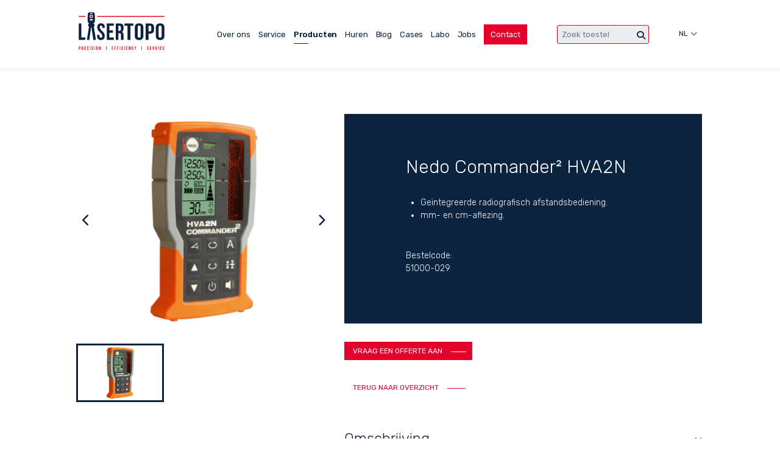

--- FILE ---
content_type: text/html; charset=UTF-8
request_url: https://www.lasertopo.be/nl/producten/laserapparatuur/nedo-commander2-hva2n
body_size: 80592
content:
<!doctype html><html lang="nl-BE" class="no-js sticky-footer"><head> <script type="application/ld+json">{"@context":"http://schema.org","@type":"Organization","name":"Lasertopo","url":"https://www.lasertopo.be/","address":"Markt 4, B-9550 Herzele","sameAs":["https://www.facebook.com/Lasertopo/","https://www.linkedin.com/company/lasertopo.be"]}</script> <meta charset="utf-8"> <meta http-equiv="X-UA-Compatible" content="IE=edge"> <title>Nedo Commander² HVA2N | | Lasertopo</title> <meta name="keywords" content=""> <meta name="description" content="Nedo Commander² HVA2N"> <meta name="robots" content="index,follow,max-snippet:-1"> <meta name="viewport" content="width=device-width, initial-scale=1, minimal-ui"> <link rel="canonical" href="https://www.lasertopo.be/nl/producten/laserapparatuur/nedo-commander2-hva2n"> <link rel="stylesheet" href="https://shuttle-assets-new.s3.amazonaws.com/compiled/front-821b78f73f.css"> <link rel="stylesheet" href="https://shuttle-storage.s3.amazonaws.com/lasertopo2/system/themes/theme-b0b756ba05.css"> <link rel="stylesheet" href="https://fonts.googleapis.com/css?family=Rubik:400,400italic,700,700italic,300,300italic,600,600italic&subset=latin"> <link rel="stylesheet" href="https://fonts.googleapis.com/css?family=Roboto:400,400italic,700,700italic,500,500italic,900,900italic&subset=latin"> <script src="https://shuttle-assets-new.s3.amazonaws.com/assets/js/vendor/modernizr.min.js"></script> <script src="https://kit.fontawesome.com/f4fe980f49.js" crossorigin="anonymous"></script> <script src="https://kit.fontawesome.com/78bbb71bd9.js" crossorigin="anonymous"></script> <link rel="apple-touch-icon" sizes="57x57" href="https://shuttle-storage.s3.amazonaws.com/lasertopo2/system/favicon/apple-touch-icon-57x57.png?1610438641&v=4bf8cf12cd"><link rel="apple-touch-icon" sizes="60x60" href="https://shuttle-storage.s3.amazonaws.com/lasertopo2/system/favicon/apple-touch-icon-60x60.png?1610438641&v=4bf8cf12cd"><link rel="apple-touch-icon" sizes="72x72" href="https://shuttle-storage.s3.amazonaws.com/lasertopo2/system/favicon/apple-touch-icon-72x72.png?1610438641&v=4bf8cf12cd"><link rel="apple-touch-icon" sizes="76x76" href="https://shuttle-storage.s3.amazonaws.com/lasertopo2/system/favicon/apple-touch-icon-76x76.png?1610438641&v=4bf8cf12cd"><link rel="apple-touch-icon" sizes="114x114" href="https://shuttle-storage.s3.amazonaws.com/lasertopo2/system/favicon/apple-touch-icon-114x114.png?1610438641&v=4bf8cf12cd"><link rel="apple-touch-icon" sizes="120x120" href="https://shuttle-storage.s3.amazonaws.com/lasertopo2/system/favicon/apple-touch-icon-120x120.png?1610438641&v=4bf8cf12cd"><link rel="apple-touch-icon" sizes="144x144" href="https://shuttle-storage.s3.amazonaws.com/lasertopo2/system/favicon/apple-touch-icon-144x144.png?1610438641&v=4bf8cf12cd"><link rel="apple-touch-icon" sizes="152x152" href="https://shuttle-storage.s3.amazonaws.com/lasertopo2/system/favicon/apple-touch-icon-152x152.png?1610438641&v=4bf8cf12cd"><link rel="apple-touch-icon" sizes="180x180" href="https://shuttle-storage.s3.amazonaws.com/lasertopo2/system/favicon/apple-touch-icon-180x180.png?1610438641&v=4bf8cf12cd"><link rel="icon" type="image/png" sizes="32x32" href="https://shuttle-storage.s3.amazonaws.com/lasertopo2/system/favicon/favicon-32x32.png?1610438641&v=4bf8cf12cd"><link rel="icon" type="image/png" sizes="192x192" href="https://shuttle-storage.s3.amazonaws.com/lasertopo2/system/favicon/android-chrome-192x192.png?1610438641&v=4bf8cf12cd"><link rel="icon" type="image/png" sizes="16x16" href="https://shuttle-storage.s3.amazonaws.com/lasertopo2/system/favicon/favicon-16x16.png?1610438641&v=4bf8cf12cd"><link rel="manifest" href="https://shuttle-storage.s3.amazonaws.com/lasertopo2/system/favicon/site.webmanifest?1610438641&v=4bf8cf12cd"><link rel="mask-icon" href="https://shuttle-storage.s3.amazonaws.com/lasertopo2/system/favicon/safari-pinned-tab.svg?1610438641&v=4bf8cf12cd" color="#ffffff"><link rel="shortcut icon" href="https://shuttle-storage.s3.amazonaws.com/lasertopo2/system/favicon/favicon.ico?1610438641&v=4bf8cf12cd"><meta name="msapplication-TileColor" content="#ffffff"><meta name="msapplication-TileImage" content="https://shuttle-storage.s3.amazonaws.com/lasertopo2/system/favicon/mstile-144x144.png?1610438641&v=4bf8cf12cd"><meta name="msapplication-config" content="https://shuttle-storage.s3.amazonaws.com/lasertopo2/system/favicon/browserconfig.xml?1610438641&v=4bf8cf12cd"> <meta name="apple-mobile-web-app-title" content="Lasertopo"> <meta name="application-name" content="Lasertopo"> <meta property="og:title" content="Nedo Commander² HVA2N | | Lasertopo"> <meta property="og:description" content="Nedo Commander² HVA2N"> <meta property="og:image" content="http://shuttle-storage.s3.amazonaws.com/lasertopo2/system/resized/Landingspagina%27s/Producten/Lasers/Ontvangers/F53.1_800x1200.png?1709653279"> <meta property="og:image:width" content="800"> <meta property="og:image:height" content="1200"> <meta property="og:type" content="website"> <meta property="og:url" content="https://www.lasertopo.be/nl/producten/laserapparatuur/nedo-commander2-hva2n"> <meta property="og:site_name" content="Lasertopo"> <meta property="twitter:card" content="summary_large_image"> <meta property="twitter:title" content="Nedo Commander² HVA2N | | Lasertopo"> <meta property="twitter:description" content="Nedo Commander² HVA2N"> <meta property="twitter:image" content="http://shuttle-storage.s3.amazonaws.com/lasertopo2/system/resized/Landingspagina%27s/Producten/Lasers/Ontvangers/F53.1_800x1200.png?1709653279"> <link rel="alternate" hreflang="nl" href="https://www.lasertopo.be/nl/producten/laserapparatuur/nedo-commander2-hva2n"> <link rel="alternate" hreflang="fr" href="https://www.lasertopo.be/fr/produits/equipement-laser/nedo-commander2-hva2n"> <link rel="alternate" hreflang="x-default" href="https://www.lasertopo.be/nl/producten/laserapparatuur/nedo-commander2-hva2n"> <!-- Leadinfo tracking code --><script>
(function(l,e,a,d,i,n,f,o){if(!l[i]){l.GlobalLeadinfoNamespace=l.GlobalLeadinfoNamespace||[];
l.GlobalLeadinfoNamespace.push(i);l[i]=function(){(l[i].q=l[i].q||[]).push(arguments)};l[i].t=l[i].t||n;
l[i].q=l[i].q||[];o=e.createElement(a);f=e.getElementsByTagName(a)[0];o.async=1;o.src=d;f.parentNode.insertBefore(o,f);}
}(window,document,'script','https://cdn.leadinfo.net/ping.js','leadinfo','LI-6627D38E44F3B'));
</script><!-- Google Tag Manager --><script>(function(w,d,s,l,i){w[l]=w[l]||[];w[l].push({'gtm.start':
new Date().getTime(),event:'gtm.js'});var f=d.getElementsByTagName(s)[0],
j=d.createElement(s),dl=l!='dataLayer'?'&l='+l:'';j.async=true;j.src=
'https://www.googletagmanager.com/gtm.js?id='+i+dl;f.parentNode.insertBefore(j,f);
})(window,document,'script','dataLayer','GTM-WGQ6TL9');</script><!-- End Google Tag Manager --><script>
(function() {
  if (window.history && window.history.replaceState) {
    const url = new URL(window.location);
    const paramsToStrip = ['_gl', '_ga', '_ga_NY1JLEG66X', '_ga_C9KV89WNR8'];

    let changed = false;
    paramsToStrip.forEach(param => {
      if (url.searchParams.has(param)) {
        url.searchParams.delete(param);
        changed = true;
      }
    });

    if (changed) {
      window.history.replaceState({}, document.title, url.pathname + url.search + url.hash);
    }
  }
})();
</script> </head><body> <!-- Google Tag Manager (noscript) --><noscript><iframe src="https://www.googletagmanager.com/ns.html?id=GTM-WGQ6TL9"
height="0" width="0" style="display:none;visibility:hidden"></iframe></noscript><!-- End Google Tag Manager (noscript) --> <!--[if lt IE 10]> <p class="BrowseHappy">You are using an <strong>outdated</strong> browser. Please <a href="http://browsehappy.com/">upgrade your browser</a> to improve your experience.</p> <![endif]--> <div class="Page" id="page-27-product"><div class="Wrapper" id="wrapper"><section class="Header shuttle-Block " ><div class="shuttle-Widget shuttle-TemplateWidget custom-style-135" id="widget-74-02e0e2a707751e0ad49103f3178f34cf"><div class="Grid-widgetInnerCell EntityTrigger-74" ><div class="Row"><div class="shuttle-Widget u-lg-hidden" id="widget-1560-fcff64453e9fa026655a02d56d9c84c3"><div class="Container "><div class="Row"><div class="Grid-widgetInnerCell EntityTrigger-1560" ><div class="Row"><div class="shuttle-Element shuttle-Element--spacer" id="element-1562" style="height:20px"></div></div><div class="Row"><div class="shuttle-Widget-wrapGrid wrap-Grid" data-grid-cols="2"><div id="grid_d2d92a98cb" class="Grid Grid--withGutter Grid--alignMiddle u-noResize"><div class="Grid-cell u-size2of12 u-noResize"><div class="Grid-innerCell " data-grid-cell="2/12"><div class="shuttle-Widget custom-style-115" id="widget-1565-b15fc8d504c7cfe7eb7cb29dfbbe0553"><div class="Grid-widgetInnerCell EntityTrigger-1565" ><div class="Row"><a href="/nl" class=""><div class="shuttle-Element shuttle-Element--image EntityTrigger-1567 Entity-1567 header-logo" alt="Logo" title="" id="element-1567" data-url="https://shuttle-storage.s3.amazonaws.com/lasertopo2/Icons/Logo.svg?1604674678&w=142&h=63" style="height:62px"" aria-label="Lasertopo logo"><div class="FlexEmbed-object" data-asset-resize-id="1567-0-30bddbf3c40792b0ccbd72ffb368c232-760ec923cabeab6b6571ff25afe1a9f9" data-asset-id="57" alt="Logo" title="" role="img" style="background-image:url( https://shuttle-storage.s3.amazonaws.com/lasertopo2/Icons/Logo.svg?1604674678 );background-position:center center;background-repeat: no-repeat;background-size:contain;"></div></div></a></div></div></div></div></div><div class="Grid-cell u-size10of12 u-noResize"><div class="Grid-innerCell " data-grid-cell="10/12"><div class="Row"><div class="shuttle-Element shuttle-Element--spacer u-lg-hidden u-sm-hidden" id="element-1573" style="height:80px"></div></div><div class="Row"><style>@media (max-width: 1024px) {	.Nav-1568 { display: none; visibility: hidden; }	.Nav--responsive-1568 { display: block; visibility: visible; }	}	#ToggleNav-db13812346:checked ~ .ToggleNav-label {	}</style><div class="NavWrapper Nav-1568" id="element-1568"><ul class="shuttle-Element shuttle-Element--navigation Nav Nav--withGutter custom-style-navigation custom-style-3"><li class="Nav-item"><a href="/nl/over-ons" class="Nav-itemTarget EntityTrigger-1568-0-0 custom-style-navigation-item" >Over ons</a></li><li class="Nav-item"><a href="/nl/service" class="Nav-itemTarget EntityTrigger-1568-0-1 custom-style-navigation-item" >Service</a></li><li class="Nav-item"><a href="/nl/producten" class="Nav-itemTarget EntityTrigger-1568-0-2 custom-style-navigation-item custom-style-navigation-item-active" >Producten</a></li><li class="Nav-item"><a href="/nl/huren" class="Nav-itemTarget EntityTrigger-1568-0-3 custom-style-navigation-item" >Huren</a></li><li class="Nav-item"><a href="/nl/blog" class="Nav-itemTarget EntityTrigger-1568-0-4 custom-style-navigation-item" >Blog</a></li><li class="Nav-item"><a href="/nl/cases" class="Nav-itemTarget EntityTrigger-1568-0-5 custom-style-navigation-item" >Cases</a></li><li class="Nav-item"><a href="/nl/labo" class="Nav-itemTarget EntityTrigger-1568-0-6 custom-style-navigation-item" >Labo</a></li><li class="Nav-item"><a href="/nl/jobs" class="Nav-itemTarget EntityTrigger-1568-0-7 custom-style-navigation-item" >Jobs</a></li><li class="Nav-item"><a href="/nl/contact" class="Nav-itemTarget EntityTrigger-1568-0-8 custom-style-navigation-item" >Contact</a></li></ul></div><div class="NavWrapper NavWrapper--responsive Nav--responsive-1568 " id="element-1568"><input class="ToggleNav " id="ToggleNav-db13812346" type="checkbox" tabindex="-1" aria-hidden="true"><label class="ToggleNav-label custom-style-responsive-navigation-toggle-button" for="ToggleNav-db13812346" aria-hidden="true"></label><ul class="shuttle-Element shuttle-Element--navigation Nav Nav--stacked Nav--withGutter custom-style-responsive-navigation-dropdown"><li class="Nav-item"><a href="/nl/over-ons" class="Nav-itemTarget EntityTrigger-1568-0-0 custom-style-responsive-navigation-button custom-style-1" >Over ons</a></li><li class="Nav-item"><a href="/nl/service" class="Nav-itemTarget EntityTrigger-1568-0-1 custom-style-responsive-navigation-button custom-style-1" >Service</a></li><li class="Nav-item"><a href="/nl/producten" class="Nav-itemTarget EntityTrigger-1568-0-2 custom-style-responsive-navigation-button custom-style-1 custom-style-responsive-navigation-button custom-style-1-active" >Producten</a></li><li class="Nav-item"><a href="/nl/huren" class="Nav-itemTarget EntityTrigger-1568-0-3 custom-style-responsive-navigation-button custom-style-1" >Huren</a></li><li class="Nav-item"><a href="/nl/blog" class="Nav-itemTarget EntityTrigger-1568-0-4 custom-style-responsive-navigation-button custom-style-1" >Blog</a></li><li class="Nav-item"><a href="/nl/cases" class="Nav-itemTarget EntityTrigger-1568-0-5 custom-style-responsive-navigation-button custom-style-1" >Cases</a></li><li class="Nav-item"><a href="/nl/labo" class="Nav-itemTarget EntityTrigger-1568-0-6 custom-style-responsive-navigation-button custom-style-1" >Labo</a></li><li class="Nav-item"><a href="/nl/jobs" class="Nav-itemTarget EntityTrigger-1568-0-7 custom-style-responsive-navigation-button custom-style-1" >Jobs</a></li><li class="Nav-item"><a href="/nl/contact" class="Nav-itemTarget EntityTrigger-1568-0-8 custom-style-responsive-navigation-button custom-style-1" >Contact</a></li></ul></div></div></div></div></div></div></div><div class="Row"><div class="shuttle-Element shuttle-Element--spacer u-lg-hidden" id="element-1579" style="height:25px"></div></div><div class="Row"><div class="shuttle-Widget-wrapGrid wrap-Grid" data-grid-cols="2"><div id="grid_830d15258f" class="Grid Grid--withGutter Grid--alignMiddle u-noResize"><div class="Grid-cell u-size10of12 u-noResize"><div class="Grid-innerCell " data-grid-cell="10/12"><div class="shuttle-FormWidget u-lg-hidden"><form method="POST" action="https://www.lasertopo.be/form/nl/1574" accept-charset="UTF-8" class="Form--vertical" enctype="multipart/form-data"><input type="hidden" name="redirect" value="/nl/producten?search_product={form:1577}"><input type="hidden" name="add_parameters" value="0"><div class="Row"><div class="Form-item is-required " id="element-1577"><div class="Form-controls"><input id="fields[1577]" placeholder="Zoek toestel *" class="custom-style-131 search" data-parsley-maxlength="255" required name="fields[1577]" type="text" value=""> </div></div></div><div class="Row"><div class="Form-item Form-item--action"><div class="Form-controls"><button type="submit" class="Button custom-style-130" aria-label="Zoeken"><i class="fas fa-search"></i></button></div></div></div><input name="_origin" type="hidden" value="53"><input name="form_rendered_at" type="hidden" value="1768980909"></form></div></div></div><div class="Grid-cell u-size2of12 u-noResize"><div class="Grid-innerCell " data-grid-cell="2/12"><div class="Row"><div class="shuttle-Widget custom-style-185 lang-toggler" id="widget-1815-a206e998fdd2bc81cd8a0391a2747cbe"></div></div><div class="Row"><ul class="shuttle-Element shuttle-Element--langNavigation Nav Nav--withGutter custom-style-language-navigation u-lg-hidden lang2" id="element-1578"><li class="Nav-item is-first"><a class="Nav-itemTarget custom-style-language-navigation-item custom-style-84 custom-style-language-navigation-item custom-style-84-active" href="/nl/producten/laserapparatuur/nedo-commander2-hva2n">nl</a></li><li class="Nav-item"><a class="Nav-itemTarget custom-style-language-navigation-item custom-style-84" href="/fr/produits/equipement-laser/nedo-commander2-hva2n">fr</a></li></ul></div></div></div></div></div></div><div class="Row"><div class="shuttle-Element shuttle-Element--spacer" id="element-1563" style="height:25px"></div></div></div></div></div></div></div><div class="Row"><div class="shuttle-Widget u-md-hidden u-sm-hidden" id="widget-300-87ef87f9441c7ca69c2ae387bea73eff"><div class="Container custom-style-224"><div class="Row"><div class="Grid-widgetInnerCell EntityTrigger-300" ><div class="Row"><div class="shuttle-Element shuttle-Element--spacer" id="element-302" style="height:20px"></div></div><div class="Row"><div class="shuttle-Widget-wrapGrid wrap-Grid" data-grid-cols="2"><div id="grid_663695c2d4" class="Grid Grid--withGutter Grid--alignMiddle u-noResize"><div class="Grid-cell u-size2of12 u-noResize"><div class="Grid-innerCell " data-grid-cell="2/12"><div class="shuttle-Widget custom-style-115" id="widget-306-d0179d42128920b5fe91d3ec7fb9c7ff"><div class="Grid-widgetInnerCell EntityTrigger-306" ><div class="Row"><a href="/nl" class=""><div class="shuttle-Element shuttle-Element--image EntityTrigger-299 Entity-299 header-logo" alt="Logo" title="" id="element-299" data-url="https://shuttle-storage.s3.amazonaws.com/lasertopo2/Icons/Logo.svg?1604674678&w=142&h=63" style="height:62px"" aria-label="Lasertopo logo"><div class="FlexEmbed-object" data-asset-resize-id="299-0-0b2f0f45facd81975848c103f9bf469c-8c937c60c34a79073d20859f48c1e581" data-asset-id="57" alt="Logo" title="" role="img" style="background-image:url( https://shuttle-storage.s3.amazonaws.com/lasertopo2/Icons/Logo.svg?1604674678 );background-position:center center;background-repeat: no-repeat;background-size:contain;"></div></div></a></div></div></div></div></div><div class="Grid-cell u-size10of12 u-noResize"><div class="Grid-innerCell " data-grid-cell="10/12"><div class="Row"><div class="shuttle-Element shuttle-Element--spacer u-sm-hidden" id="element-474" style="height:10px"></div></div><div class="Row"><div class="shuttle-Widget-wrapGrid wrap-Grid" data-grid-cols="3"><div id="grid_0f23eb18c0" class="Grid Grid--withGutter Grid--alignMiddle u-noResize"><div class="Grid-cell u-size7of10 u-noResize"><div class="Grid-innerCell " data-grid-cell="7/10"><style>@media (max-width: 767px) {	.Nav-469 { display: none; visibility: hidden; }	.Nav--responsive-469 { display: block; visibility: visible; }	}	#ToggleNav-8ca746cec4:checked ~ .ToggleNav-label {	}</style><div class="NavWrapper Nav-469" id="element-469"><ul class="shuttle-Element shuttle-Element--navigation Nav Nav--withGutter custom-style-navigation custom-style-3"><li class="Nav-item"><a href="/nl/over-ons" class="Nav-itemTarget EntityTrigger-469-0-0 custom-style-navigation-item" >Over ons</a></li><li class="Nav-item"><a href="/nl/service" class="Nav-itemTarget EntityTrigger-469-0-1 custom-style-navigation-item" >Service</a></li><li class="Nav-item"><a href="/nl/producten" class="Nav-itemTarget EntityTrigger-469-0-2 custom-style-navigation-item custom-style-navigation-item-active" >Producten</a></li><li class="Nav-item"><a href="/nl/huren" class="Nav-itemTarget EntityTrigger-469-0-3 custom-style-navigation-item" >Huren</a></li><li class="Nav-item"><a href="/nl/blog" class="Nav-itemTarget EntityTrigger-469-0-4 custom-style-navigation-item" >Blog</a></li><li class="Nav-item"><a href="/nl/cases" class="Nav-itemTarget EntityTrigger-469-0-5 custom-style-navigation-item" >Cases</a></li><li class="Nav-item"><a href="/nl/labo" class="Nav-itemTarget EntityTrigger-469-0-6 custom-style-navigation-item" >Labo</a></li><li class="Nav-item"><a href="/nl/jobs" class="Nav-itemTarget EntityTrigger-469-0-7 custom-style-navigation-item" >Jobs</a></li><li class="Nav-item"><a href="/nl/contact" class="Nav-itemTarget EntityTrigger-469-0-8 custom-style-navigation-item" >Contact</a></li></ul></div><div class="NavWrapper NavWrapper--responsive Nav--responsive-469 " id="element-469"><input class="ToggleNav " id="ToggleNav-8ca746cec4" type="checkbox" tabindex="-1" aria-hidden="true"><label class="ToggleNav-label custom-style-responsive-navigation-toggle-button" for="ToggleNav-8ca746cec4" aria-hidden="true">Menu</label><ul class="shuttle-Element shuttle-Element--navigation Nav Nav--stacked Nav--withGutter custom-style-responsive-navigation-dropdown"><li class="Nav-item"><a href="/nl/over-ons" class="Nav-itemTarget EntityTrigger-469-0-0 custom-style-responsive-navigation-button custom-style-3" >Over ons</a></li><li class="Nav-item"><a href="/nl/service" class="Nav-itemTarget EntityTrigger-469-0-1 custom-style-responsive-navigation-button custom-style-3" >Service</a></li><li class="Nav-item"><a href="/nl/producten" class="Nav-itemTarget EntityTrigger-469-0-2 custom-style-responsive-navigation-button custom-style-3 custom-style-responsive-navigation-button custom-style-3-active" >Producten</a></li><li class="Nav-item"><a href="/nl/huren" class="Nav-itemTarget EntityTrigger-469-0-3 custom-style-responsive-navigation-button custom-style-3" >Huren</a></li><li class="Nav-item"><a href="/nl/blog" class="Nav-itemTarget EntityTrigger-469-0-4 custom-style-responsive-navigation-button custom-style-3" >Blog</a></li><li class="Nav-item"><a href="/nl/cases" class="Nav-itemTarget EntityTrigger-469-0-5 custom-style-responsive-navigation-button custom-style-3" >Cases</a></li><li class="Nav-item"><a href="/nl/labo" class="Nav-itemTarget EntityTrigger-469-0-6 custom-style-responsive-navigation-button custom-style-3" >Labo</a></li><li class="Nav-item"><a href="/nl/jobs" class="Nav-itemTarget EntityTrigger-469-0-7 custom-style-responsive-navigation-button custom-style-3" >Jobs</a></li><li class="Nav-item"><a href="/nl/contact" class="Nav-itemTarget EntityTrigger-469-0-8 custom-style-responsive-navigation-button custom-style-3" >Contact</a></li></ul></div></div></div><div class="Grid-cell u-size2of10 u-noResize"><div class="Grid-innerCell " data-grid-cell="2/10"><div class="shuttle-FormWidget u-sm-hidden"><form method="POST" action="https://www.lasertopo.be/form/nl/470" accept-charset="UTF-8" class="Form--vertical" enctype="multipart/form-data"><input type="hidden" name="redirect" value="/nl/producten?search_product={form:473}"><input type="hidden" name="add_parameters" value="0"><div class="Row"><div class="Form-item " id="element-473"><div class="Form-controls"><input id="fields[473]" placeholder="Zoek toestel" class="custom-style-131 search" data-parsley-maxlength="255" name="fields[473]" type="text" value=""> </div></div></div><div class="Row"><div class="Form-item Form-item--action"><div class="Form-controls"><button type="submit" class="Button custom-style-130" aria-label="Zoeken"><i class="fas fa-search"></i></button></div></div></div><input name="_origin" type="hidden" value="53"><input name="form_rendered_at" type="hidden" value="1768980909"></form></div></div></div><div class="Grid-cell u-size1of10 u-noResize"><div class="Grid-innerCell " data-grid-cell="1/10"><ul class="shuttle-Element shuttle-Element--langNavigation Nav Nav--withGutter custom-style-language-navigation custom-style-94 u-sm-hidden lang2" id="element-305"><li class="Nav-item is-first"><a class="Nav-itemTarget custom-style-language-navigation-item custom-style-84 custom-style-language-navigation-item custom-style-84-active" href="/nl/producten/laserapparatuur/nedo-commander2-hva2n">nl</a></li><li class="Nav-item"><a class="Nav-itemTarget custom-style-language-navigation-item custom-style-84" href="/fr/produits/equipement-laser/nedo-commander2-hva2n">fr</a></li></ul></div></div></div></div></div></div></div></div></div></div><div class="Row"><div class="shuttle-Element shuttle-Element--spacer" id="element-303" style="height:30px"></div></div></div></div></div></div></div><div class="Row"><div class="shuttle-Widget custom-style-94 search-cont" id="widget-7476-6865bd1feb47553388267eab60320b58"><div class="Grid-widgetInnerCell EntityTrigger-7476" ><div class="Row"><div class="shuttle-Element shuttle-Element--title" id="element-7481"><h3 class="custom-style-text custom-style-8 custom-style-13">Zoekresultaten</h3></div></div><div class="Row"><div class="shuttle-Element shuttle-Element--button" id="element-7482"> <a href="javascript:;" class="Button EntityTrigger-7482 custom-style-text search-closer"><i class="fas fa-times"></i></a></div></div><div class="Row"><div class="shuttle-Widget search-results" id="widget-7479-60110a8fdad8f9b36d49a455ffd0caa0" base="https://www.lasertopo.be/nl/search?search_q="></div></div><div class="Row"><div class="shuttle-Widget search-saver-cont" id="widget-8182-e4a40180912ad17f99a9e59db504fa4a" base="https://www.lasertopo.be/nl/search-saver?method=save"></div></div><div class="Row"><div class="shuttle-Widget search-updater-cont" id="widget-8186-4d6f9bbb4c213ee0adea75f7010bbb2f" base="https://www.lasertopo.be/nl/search-saver?method=update" currenturl="https://www.lasertopo.be/nl/producten/laserapparatuur/nedo-commander2-hva2n"></div></div></div></div></div><div class="Row"><div class="shuttle-Widget" id="widget-3982-739eb85699b8884b432a24564f3c6fb4"><div class="Row"><div class="Grid-widgetInnerCell EntityTrigger-3982" ></div></div></div></div></div></div></section><section class="Main shuttle-Region " ><div class="Content shuttle-Block "><!-- Content-inner or Side-inner --><div class="Content-inner "><div class="shuttle-Widget shuttle-TemplateWidget" id="widget-3-2c6d7ac1b029f6182a001284f381033d"><div class="Grid-widgetInnerCell EntityTrigger-3" ><div class="Row Row--withGutter"><div class="Row"><div class="shuttle-Widget product-intro" id="widget-1197-734028e507cff96837c0fe229b633c97"><div class="Row"><div class="Grid-widgetInnerCell EntityTrigger-1197" ><div class="Row"><div class="shuttle-Widget custom-style-270 product-intro-text" id="widget-7153-440d469a98b3e00aed9bae473f3caabe" nth="23"><div class="Grid-widgetInnerCell EntityTrigger-7153" ><div class="Row"><div class="shuttle-Element shuttle-Element--spacer u-lg-hidden u-md-hidden" id="element-1883" style="height:45px"></div></div><div class="Row"><div class="shuttle-Element shuttle-Element--spacer u-sm-hidden" id="element-1200" style="height:75px"></div></div><div class="Row"><div class="shuttle-Element shuttle-Element--html custom-style-225" id="element-5093"> <div class="products-cover"></div><noscript><div class="no-js-products custom-style-text">Javascript is niet actief in uw browser. Gelieve <a href="https://enable-javascript.com/nl/">Javascript aan te zetten</a> om producten te bekijken.</div></noscript></div></div><div class="Row"><div class="shuttle-Widget" id="widget-1681-5f60a418e65fe052f86709fa510a1280"><div class="Container "><div class="Grid-widgetInnerCell EntityTrigger-1681" ><div class="Row"><div class="shuttle-Widget-wrapGrid wrap-Grid" data-grid-cols="2"><div id="grid_ec4c6b50e3" class="Grid Grid--withGutter"><div class="Grid-cell u-size5of12"><div class="Grid-innerCell " data-grid-cell="5/12"><div class="Row"><div class="shuttle-Widget custom-style-20 custom-style-186 u-lg-hidden u-md-hidden text" id="widget-2121-788ee08e31f3a0b7a1aa9e7300ff1b8d"><div class="Grid-widgetInnerCell EntityTrigger-2121" ><div class="Row"><div class="shuttle-Widget-wrapGrid wrap-Grid" data-grid-cols="3"><div id="grid_e1946d1288" class="Grid Grid--withGutter"><div class="Grid-cell u-size1of7"><div class="Grid-innerCell " data-grid-cell="1/7"><div class="shuttle-Element shuttle-Element--spacer" id="element-2123" style="height:0px"></div></div></div><div class="Grid-cell u-size5of7"><div class="Grid-innerCell " data-grid-cell="5/7"><div class="Row"><div class="shuttle-Element shuttle-Element--spacer u-sm-hidden" id="element-2126" style="height:45px"></div></div><div class="Row"><div class="shuttle-Element shuttle-Element--title" id="element-8174"><h2 class="custom-style-h1 custom-style-11">Nedo Commander² HVA2N</h2></div></div><div class="Row"></div><div class="Row"><div class="shuttle-Element shuttle-Element--spacer" id="element-2129" style="height:30px"></div></div><div class="Row"><div class="shuttle-Element shuttle-Element--text custom-style-text custom-style-11" id="element-2128"><p><ul><li>Ge&iuml;ntegreerde&nbsp;radiografisch&nbsp;afstandsbediening.</li><li>mm- en cm-aflezing.</li></ul></p></div></div><div class="Row"><div class="shuttle-Element shuttle-Element--text custom-style-text custom-style-11" id="element-2132"><p>&nbsp;</p><p>Bestelcode:</p><p>51000-029 </p><p></p><p></p><p></p><p></p><p></p></div></div><div class="Row"></div><div class="Row"></div><div class="Row"><div class="shuttle-Element shuttle-Element--spacer u-lg-hidden u-md-hidden" id="element-2131" style="height:10px"></div></div><div class="Row"><div class="shuttle-Element shuttle-Element--spacer u-sm-hidden" id="element-2127" style="height:80px"></div></div></div></div><div class="Grid-cell u-size1of7"><div class="Grid-innerCell " data-grid-cell="1/7"><div class="shuttle-Element shuttle-Element--spacer" id="element-2124" style="height:0px"></div></div></div></div></div></div></div></div></div><div class="Row"><div class="shuttle-Element shuttle-Element--spacer u-lg-hidden u-md-hidden" id="element-2134" style="height:30px"></div></div><div class="Row"><div class="shuttle-Widget custom-style-188 imgs-big imgs-big-auto" id="widget-5958-c1a365c8166c38f414c3a85d6f3948cc"><div class="Grid-widgetInnerCell EntityTrigger-5958" ><div class="Row Row--withGutter"><img class="shuttle-Element shuttle-Element--image EntityTrigger-5960 Entity-5960 custom-style-24 shuttle-Element--image-lightbox" alt="F53.1" title="" id="element-5960" data-url="https://shuttle-storage.s3.amazonaws.com/lasertopo2/Landingspagina%27s/Producten/Lasers/Ontvangers/F53.1.png?1709653279&w=800&h=1417" data-asset-resize-id="5960-0-260bd7a479a6e82d3d69319c51f6e9cb-433fabf3483bcdca3dec70d97afa7e6e" data-asset-id="2229" src="https://shuttle-storage.s3.amazonaws.com/lasertopo2/system/resized/Landingspagina%27s/Producten/Lasers/Ontvangers/F53.1_800x0.png?1709653279"></div><div class="Row Row--withGutter"><img class="shuttle-Element shuttle-Element--image EntityTrigger-5961 Entity-5961 custom-style-24 shuttle-Element--image-lightbox" alt="" title="" id="element-5961" data-url="" data-asset-resize-id="5961-0-260bb763233b625d8fe53c0de9586934-433fabf3483bcdca3dec70d97afa7e6e" data-asset-id="" src=""></div><div class="Row Row--withGutter"><img class="shuttle-Element shuttle-Element--image EntityTrigger-5962 Entity-5962 custom-style-24 shuttle-Element--image-lightbox" alt="" title="" id="element-5962" data-url="" data-asset-resize-id="5962-0-39680a94901a2f02251805fc2c557cde-433fabf3483bcdca3dec70d97afa7e6e" data-asset-id="" src=""></div><div class="Row Row--withGutter"><img class="shuttle-Element shuttle-Element--image EntityTrigger-5963 Entity-5963 custom-style-24 shuttle-Element--image-lightbox" alt="" title="" id="element-5963" data-url="" data-asset-resize-id="5963-0-d1c1127dccf9aea6985b9663e872415f-433fabf3483bcdca3dec70d97afa7e6e" data-asset-id="" src=""></div><div class="Row Row--withGutter"><img class="shuttle-Element shuttle-Element--image EntityTrigger-5964 Entity-5964 custom-style-24 shuttle-Element--image-lightbox" alt="" title="" id="element-5964" data-url="" data-asset-resize-id="5964-0-70cbc2a1232a938e83ef59aef6cd2eaf-433fabf3483bcdca3dec70d97afa7e6e" data-asset-id="" src=""></div><div class="Row Row--withGutter"><img class="shuttle-Element shuttle-Element--image EntityTrigger-5965 Entity-5965 custom-style-24 shuttle-Element--image-lightbox" alt="" title="" id="element-5965" data-url="" data-asset-resize-id="5965-0-944a0de5b3b0ecc889a6ffa763cf10ab-433fabf3483bcdca3dec70d97afa7e6e" data-asset-id="" src=""></div><div class="Row Row--withGutter"><img class="shuttle-Element shuttle-Element--image EntityTrigger-5966 Entity-5966 custom-style-24 shuttle-Element--image-lightbox" alt="" title="" id="element-5966" data-url="" data-asset-resize-id="5966-0-d1063bb0683fa067ec78975807223543-433fabf3483bcdca3dec70d97afa7e6e" data-asset-id="" src=""></div><div class="Row Row--withGutter"><img class="shuttle-Element shuttle-Element--image EntityTrigger-5967 Entity-5967 custom-style-24 shuttle-Element--image-lightbox" alt="" title="" id="element-5967" data-url="" data-asset-resize-id="5967-0-f54ad37954b2e15be9db3fe9ff1cace4-433fabf3483bcdca3dec70d97afa7e6e" data-asset-id="" src=""></div><div class="Row Row--withGutter"><img class="shuttle-Element shuttle-Element--image EntityTrigger-5968 Entity-5968 custom-style-24 shuttle-Element--image-lightbox" alt="" title="" id="element-5968" data-url="" data-asset-resize-id="5968-0-6bbdcf9cc96cc8ccda220efd3ce5cef2-433fabf3483bcdca3dec70d97afa7e6e" data-asset-id="" src=""></div><div class="Row"><div class="shuttle-Widget arrows-fake" id="widget-5998-59675883933d635f81d8a61d5bd59571"><div class="Grid-widgetInnerCell EntityTrigger-5998" ><div class="Row"><div class="shuttle-Widget-wrapGrid wrap-Grid" data-grid-cols="2"><div id="grid_8a9b24e027" class="Grid Grid--withGutter"><div class="Grid-cell u-size6of12"><div class="Grid-innerCell " data-grid-cell="6/12"><div class="shuttle-Element shuttle-Element--button" id="element-6000"> <a href="javascript:;" class="Button EntityTrigger-6000 custom-style-text arrow-fake-left"><i class="fas fa-chevron-left"></i></a></div></div></div><div class="Grid-cell u-size6of12"><div class="Grid-innerCell " data-grid-cell="6/12"><div class="shuttle-Element shuttle-Element--button" id="element-6001"> <a href="javascript:;" class="Button EntityTrigger-6001 custom-style-text arrow-fake-right"><i class="fas fa-chevron-right"></i></a></div></div></div></div></div></div></div></div></div></div></div></div><div class="Row"></div><div class="Row"></div><div class="Row"></div><div class="Row"><div class="shuttle-Element shuttle-Element--spacer u-lg-hidden u-md-hidden" id="element-1885" style="height:20px"></div></div><div class="Row"><div class="shuttle-Element shuttle-Element--spacer u-sm-hidden" id="element-1224" style="height:30px"></div></div><div class="Row"></div><div class="Row"></div><div class="Row"></div><div class="Row"><div class="shuttle-Widget custom-style-166 thumbs-fake" id="widget-1212-4e3b1f04d156b33aecc5c854c8e5bc7d"><div class="Grid-widgetInnerCell EntityTrigger-1212" ><div class="Row Row--withGutter"><div class="shuttle-Element shuttle-Element--image EntityTrigger-1215 Entity-1215 custom-style-24 thumb-fake" alt="F53.1" title="" id="element-1215" data-url="https://shuttle-storage.s3.amazonaws.com/lasertopo2/Landingspagina%27s/Producten/Lasers/Ontvangers/F53.1.png?1709653279&w=800&h=1417" style="height:90px""><div class="FlexEmbed-object" data-asset-resize-id="1215-0-c682f496bc15476653cb63e42513b46b-433fabf3483bcdca3dec70d97afa7e6e" data-asset-id="2229" alt="F53.1" title="" role="img" style="background-image:url( https://shuttle-storage.s3.amazonaws.com/lasertopo2/system/resized/Landingspagina%27s/Producten/Lasers/Ontvangers/F53.1_800x0.png?1709653279 );background-position:center center;background-repeat: no-repeat;background-size:contain;"></div></div></div><div class="Row Row--withGutter"><div class="shuttle-Element shuttle-Element--image EntityTrigger-1216 Entity-1216 custom-style-24 thumb-fake" alt="" title="" id="element-1216" data-url="" style="height:90px""><div class="FlexEmbed-object" data-asset-resize-id="1216-0-0207c35dcabad04658cfe017e2df9ae2-433fabf3483bcdca3dec70d97afa7e6e" data-asset-id="" alt="" title="" role="img" style="background-image:url( );background-position:center center;background-repeat: no-repeat;background-size:contain;"></div></div></div><div class="Row Row--withGutter"><div class="shuttle-Element shuttle-Element--image EntityTrigger-1217 Entity-1217 custom-style-24 thumb-fake" alt="" title="" id="element-1217" data-url="" style="height:90px""><div class="FlexEmbed-object" data-asset-resize-id="1217-0-0181ddcbd118c71166104bd5b19d2510-433fabf3483bcdca3dec70d97afa7e6e" data-asset-id="" alt="" title="" role="img" style="background-image:url( );background-position:center center;background-repeat: no-repeat;background-size:contain;"></div></div></div><div class="Row Row--withGutter"><div class="shuttle-Element shuttle-Element--image EntityTrigger-1218 Entity-1218 custom-style-24 thumb-fake" alt="" title="" id="element-1218" data-url="" style="height:90px""><div class="FlexEmbed-object" data-asset-resize-id="1218-0-e162e4ce8971c5cf85566cb75981194a-433fabf3483bcdca3dec70d97afa7e6e" data-asset-id="" alt="" title="" role="img" style="background-image:url( );background-position:center center;background-repeat: no-repeat;background-size:contain;"></div></div></div><div class="Row Row--withGutter"><div class="shuttle-Element shuttle-Element--image EntityTrigger-1219 Entity-1219 custom-style-24 thumb-fake" alt="" title="" id="element-1219" data-url="" style="height:90px""><div class="FlexEmbed-object" data-asset-resize-id="1219-0-cdfb18d9f0ffb8a1afaf1209e7d347fc-433fabf3483bcdca3dec70d97afa7e6e" data-asset-id="" alt="" title="" role="img" style="background-image:url( );background-position:center center;background-repeat: no-repeat;background-size:contain;"></div></div></div><div class="Row Row--withGutter"><div class="shuttle-Element shuttle-Element--image EntityTrigger-1220 Entity-1220 custom-style-24 thumb-fake" alt="" title="" id="element-1220" data-url="" style="height:90px""><div class="FlexEmbed-object" data-asset-resize-id="1220-0-4d8ecb0e637dd953f5436098219154a2-433fabf3483bcdca3dec70d97afa7e6e" data-asset-id="" alt="" title="" role="img" style="background-image:url( );background-position:center center;background-repeat: no-repeat;background-size:contain;"></div></div></div><div class="Row Row--withGutter"><div class="shuttle-Element shuttle-Element--image EntityTrigger-1221 Entity-1221 custom-style-24 thumb-fake" alt="" title="" id="element-1221" data-url="" style="height:90px""><div class="FlexEmbed-object" data-asset-resize-id="1221-0-643f0b34fbf12f0f264b865d82fe7e6f-433fabf3483bcdca3dec70d97afa7e6e" data-asset-id="" alt="" title="" role="img" style="background-image:url( );background-position:center center;background-repeat: no-repeat;background-size:contain;"></div></div></div><div class="Row Row--withGutter"><div class="shuttle-Element shuttle-Element--image EntityTrigger-1222 Entity-1222 custom-style-24 thumb-fake" alt="" title="" id="element-1222" data-url="" style="height:90px""><div class="FlexEmbed-object" data-asset-resize-id="1222-0-a59292a672e85b61ac9e19c194241d56-433fabf3483bcdca3dec70d97afa7e6e" data-asset-id="" alt="" title="" role="img" style="background-image:url( );background-position:center center;background-repeat: no-repeat;background-size:contain;"></div></div></div><div class="Row"><div class="shuttle-Element shuttle-Element--image EntityTrigger-1223 Entity-1223 custom-style-24 thumb-fake" alt="" title="" id="element-1223" data-url="" style="height:90px""><div class="FlexEmbed-object" data-asset-resize-id="1223-0-eef15c88a410b424e333a7a5576dd314-433fabf3483bcdca3dec70d97afa7e6e" data-asset-id="" alt="" title="" role="img" style="background-image:url( );background-position:center center;background-repeat: no-repeat;background-size:contain;"></div></div></div></div></div></div><div class="Row"><div class="shuttle-Element shuttle-Element--spacer u-sm-hidden" id="element-7816" style="height:15px"></div></div><div class="Row"></div><div class="Row"></div><div class="Row"><div class="shuttle-Element shuttle-Element--spacer u-sm-hidden" id="element-7818" style="height:60px"></div></div><div class="Row"><div class="shuttle-Widget comp-related-cont" id="widget-7814-1a2d2a3feecd7d7a881eb74cb396de10"><div class="Grid-widgetInnerCell EntityTrigger-7814" ><div class="Row"><div class="shuttle-Widget" id="widget-7073-f6517c3ed8052612c38d5820c2b2e320"><div class="Row"><div class="Grid-widgetInnerCell EntityTrigger-7073" ></div></div></div></div><div class="Row"><div class="shuttle-Widget custom-style-94 related-blog-title" id="widget-7713-f9f4398114f63aa1c540e004dafaa51e"><div class="Row"><div class="Grid-widgetInnerCell EntityTrigger-7713" ><div class="Row"><div class="shuttle-Element shuttle-Element--title" id="element-7712"><h2 class="custom-style-h3 custom-style-13">Lees ook dit relevante bericht</h2></div></div><div class="Row"><div class="shuttle-Element shuttle-Element--spacer" id="element-7731" style="height:30px"></div></div></div></div></div></div><div class="Row"><div class="shuttle-Widget custom-style-94 related-blog-cont" id="widget-7684-ea9c083a6144a5c6af1667c2be1f1e3c" nth="23"><div class="Row"><div class="Grid-widgetInnerCell EntityTrigger-7684" ></div></div></div></div><div class="Row"><div class="shuttle-Widget custom-style-94 related-case-title" id="widget-7732-6de20dfcec3f0ee2826e4e5b467451e1"><div class="Row"><div class="Grid-widgetInnerCell EntityTrigger-7732" ><div class="Row"><div class="shuttle-Element shuttle-Element--title" id="element-7734"><h2 class="custom-style-h3 custom-style-13">Lees ook deze relevante case</h2></div></div><div class="Row"><div class="shuttle-Element shuttle-Element--spacer" id="element-7735" style="height:30px"></div></div></div></div></div></div><div class="Row"><div class="shuttle-Widget custom-style-94 related-case-cont" id="widget-7736-ff23b98b36bcdf9935f41a7385ff5986" nth="23"><div class="Row"><div class="Grid-widgetInnerCell EntityTrigger-7736" ></div></div></div></div></div></div></div><div class="Row"><div class="shuttle-Element shuttle-Element--spacer" id="element-7080" style="height:60px"></div></div></div></div><div class="Grid-cell u-size7of12"><div class="Grid-innerCell " data-grid-cell="7/12"><div class="Row"><div class="shuttle-Element shuttle-Element--spacer" id="element-1225" style="height:24px"></div></div><div class="Row"><div class="shuttle-Widget custom-style-20 custom-style-186 u-sm-hidden text" id="widget-1201-0ff3c9a624759c69c2484d18090188db"><div class="Grid-widgetInnerCell EntityTrigger-1201" ><div class="Row"><div class="shuttle-Widget-wrapGrid wrap-Grid" data-grid-cols="3"><div id="grid_ea8b735179" class="Grid Grid--withGutter"><div class="Grid-cell u-size1of7"><div class="Grid-innerCell " data-grid-cell="1/7"><div class="shuttle-Element shuttle-Element--spacer" id="element-1203" style="height:0px"></div></div></div><div class="Grid-cell u-size5of7"><div class="Grid-innerCell " data-grid-cell="5/7"><div class="Row"><div class="shuttle-Element shuttle-Element--spacer u-sm-hidden" id="element-1208" style="height:45px"></div></div><div class="Row"><div class="shuttle-Element shuttle-Element--title" id="element-8173"><h1 class="custom-style-h1 custom-style-11">Nedo Commander² HVA2N</h1></div></div><div class="Row"></div><div class="Row"><div class="shuttle-Element shuttle-Element--spacer" id="element-1211" style="height:30px"></div></div><div class="Row"><div class="shuttle-Element shuttle-Element--text custom-style-text custom-style-11" id="element-1210"><p><ul><li>Ge&iuml;ntegreerde&nbsp;radiografisch&nbsp;afstandsbediening.</li><li>mm- en cm-aflezing.</li></ul></p></div></div><div class="Row"><div class="shuttle-Element shuttle-Element--text custom-style-text custom-style-11" id="element-2050"><p>&nbsp;</p><p>Bestelcode:</p><p>51000-029 </p><p></p><p></p><p></p><p></p><p></p></div></div><div class="Row"></div><div class="Row"></div><div class="Row"><div class="shuttle-Element shuttle-Element--spacer u-lg-hidden u-md-hidden" id="element-1882" style="height:25px"></div></div><div class="Row"><div class="shuttle-Element shuttle-Element--spacer u-sm-hidden" id="element-1209" style="height:80px"></div></div></div></div><div class="Grid-cell u-size1of7"><div class="Grid-innerCell " data-grid-cell="1/7"><div class="shuttle-Element shuttle-Element--spacer" id="element-1204" style="height:0px"></div></div></div></div></div></div></div></div></div><div class="Row"><div class="shuttle-Widget" id="widget-1226-d601835ed1808a4960baaac8407cb70a"><div class="Grid-widgetInnerCell EntityTrigger-1226" ><div class="Row"><div class="shuttle-Element shuttle-Element--spacer" id="element-1230" style="height:30px"></div></div><div class="Row"><div class="shuttle-Widget-wrapGrid wrap-Grid" data-grid-cols="2"><div id="grid_bf81f915ec" class="Grid Grid--withGutter"><div class="Grid-cell u-size6of12"><div class="Grid-innerCell " data-grid-cell="6/12"><div class="shuttle-Element shuttle-Element--button" id="element-1228"> <a href="javascript:;" class="Button EntityTrigger-1228 custom-style-button button-quote alt2 button-brief">Vraag een offerte aan</a></div></div></div><div class="Grid-cell u-size6of12"><div class="Grid-innerCell " data-grid-cell="6/12"></div></div></div></div></div><div class="Row"><div class="shuttle-Element shuttle-Element--spacer" id="element-1233" style="height:30px"></div></div><div class="Row"><div class="shuttle-Element shuttle-Element--button" id="element-1232"> <a href="/nl/producten" class="Button EntityTrigger-1232 custom-style-button white2">Terug naar overzicht</a></div></div><div class="Row"><div class="shuttle-Element shuttle-Element--spacer" id="element-1231" style="height:45px"></div></div></div></div></div><div class="Row"><div class="shuttle-Element shuttle-Element--spacer u-lg-hidden u-md-hidden" id="element-7819" style="height:30px"></div></div><div class="Row"><div class="shuttle-Widget custom-style-167 custom-style-94 description on" id="widget-7820-7b214cf917118c51fa7df2bffd73d600"><div class="Grid-widgetInnerCell EntityTrigger-7820" ><div class="Row"><div class="shuttle-Widget custom-style-24 title" id="widget-7822-13aa062dff15d3c4d15f725edbccc957"><div class="Row"><div class="Grid-widgetInnerCell EntityTrigger-7822" ><div class="Row"><div class="shuttle-Element shuttle-Element--title" id="element-7824"><h2 class="custom-style-h2">Omschrijving</h2></div></div></div></div></div></div><div class="Row"><div class="shuttle-Element shuttle-Element--text custom-style-text custom-style-13 textcont" id="element-7825"><p class="custom-style-h3"></p><p><ul><li>Robuuste laserontvanger met ge&iuml;ntegreerde afstandsbediening</li><li>Groot LCD scherm voor- en achteraan</li><li>Alle gegevens worden getoond op het LCD scherm</li><li>Heldere weergaven op het scherm</li><li>Regelbaar volume</li><li>Groot ontvangstbereik</li><li>Weergave van de levensduur van de batterij</li><li>Eenvoudig te bedienen</li><li>Aflezing in mm en/of cm</li><li>Gemaakt in Duitsland</li></ul></p><p class="custom-style-h3"></p><p></p><p class="custom-style-h3"></p><p></p><p class="custom-style-h3"></p><p></p><p class="custom-style-h3"></p><p></p><p class="custom-style-h3"></p><p></p><p class="custom-style-h3"></p><p></p><p class="custom-style-h3"></p><p></p><p class="custom-style-h3"></p><p></p></div></div></div></div></div><div class="Row"><div class="shuttle-Widget custom-style-167 custom-style-94 description on specs-cont" id="widget-7826-58fea62d5dca5b71a669bce5b0165fa5"><div class="Grid-widgetInnerCell EntityTrigger-7826" ><div class="Row"><div class="shuttle-Widget custom-style-24 title" id="widget-7828-83743a6c7aedb35a80df553f4d24831b"><div class="Row"><div class="Grid-widgetInnerCell EntityTrigger-7828" ><div class="Row"><div class="shuttle-Element shuttle-Element--title" id="element-7830"><h2 class="custom-style-h2">Technische specificaties</h2></div></div></div></div></div></div><div class="Row"><div class="shuttle-Widget custom-style-177 table textcont" id="widget-7837-a7b32bc16c54a20641e894ea1bfd7548"><div class="Grid-widgetInnerCell EntityTrigger-7837" ><div class="Row"><div class="shuttle-Widget-wrapGrid wrap-Grid" data-grid-cols="2"><div id="grid_f9e7f14a5a" class="Grid"><div class="Grid-cell u-size3of7"><div class="Grid-innerCell " data-grid-cell="3/7"></div></div><div class="Grid-cell u-size4of7"><div class="Grid-innerCell " data-grid-cell="4/7"></div></div></div></div></div><div class="Row"><div class="shuttle-Widget-wrapGrid wrap-Grid" data-grid-cols="2"><div id="grid_32992c4799" class="Grid"><div class="Grid-cell u-size3of7"><div class="Grid-innerCell " data-grid-cell="3/7"></div></div><div class="Grid-cell u-size4of7"><div class="Grid-innerCell " data-grid-cell="4/7"></div></div></div></div></div><div class="Row"><div class="shuttle-Widget-wrapGrid wrap-Grid" data-grid-cols="2"><div id="grid_3097d424c1" class="Grid"><div class="Grid-cell u-size3of7"><div class="Grid-innerCell " data-grid-cell="3/7"></div></div><div class="Grid-cell u-size4of7"><div class="Grid-innerCell " data-grid-cell="4/7"></div></div></div></div></div><div class="Row"><div class="shuttle-Widget-wrapGrid wrap-Grid" data-grid-cols="2"><div id="grid_b89305ad4d" class="Grid"><div class="Grid-cell u-size3of7"><div class="Grid-innerCell " data-grid-cell="3/7"></div></div><div class="Grid-cell u-size4of7"><div class="Grid-innerCell " data-grid-cell="4/7"></div></div></div></div></div><div class="Row"><div class="shuttle-Widget-wrapGrid wrap-Grid" data-grid-cols="2"><div id="grid_923630d7ba" class="Grid"><div class="Grid-cell u-size3of7"><div class="Grid-innerCell " data-grid-cell="3/7"></div></div><div class="Grid-cell u-size4of7"><div class="Grid-innerCell " data-grid-cell="4/7"></div></div></div></div></div><div class="Row"><div class="shuttle-Widget-wrapGrid wrap-Grid" data-grid-cols="2"><div id="grid_bb68a49908" class="Grid"><div class="Grid-cell u-size3of7"><div class="Grid-innerCell " data-grid-cell="3/7"></div></div><div class="Grid-cell u-size4of7"><div class="Grid-innerCell " data-grid-cell="4/7"></div></div></div></div></div><div class="Row"><div class="shuttle-Widget-wrapGrid wrap-Grid" data-grid-cols="2"><div id="grid_e1c12ad3f2" class="Grid"><div class="Grid-cell u-size3of7"><div class="Grid-innerCell " data-grid-cell="3/7"></div></div><div class="Grid-cell u-size4of7"><div class="Grid-innerCell " data-grid-cell="4/7"></div></div></div></div></div><div class="Row"><div class="shuttle-Widget-wrapGrid wrap-Grid" data-grid-cols="2"><div id="grid_4bdeb98a3b" class="Grid"><div class="Grid-cell u-size3of7"><div class="Grid-innerCell " data-grid-cell="3/7"></div></div><div class="Grid-cell u-size4of7"><div class="Grid-innerCell " data-grid-cell="4/7"></div></div></div></div></div><div class="Row"><div class="shuttle-Widget-wrapGrid wrap-Grid" data-grid-cols="2"><div id="grid_8a74274398" class="Grid"><div class="Grid-cell u-size3of7"><div class="Grid-innerCell " data-grid-cell="3/7"></div></div><div class="Grid-cell u-size4of7"><div class="Grid-innerCell " data-grid-cell="4/7"></div></div></div></div></div><div class="Row"><div class="shuttle-Widget-wrapGrid wrap-Grid" data-grid-cols="2"><div id="grid_4fffd8fc27" class="Grid"><div class="Grid-cell u-size3of7"><div class="Grid-innerCell " data-grid-cell="3/7"></div></div><div class="Grid-cell u-size4of7"><div class="Grid-innerCell " data-grid-cell="4/7"></div></div></div></div></div><div class="Row"><div class="shuttle-Widget-wrapGrid wrap-Grid" data-grid-cols="2"><div id="grid_438c21ad30" class="Grid"><div class="Grid-cell u-size3of7"><div class="Grid-innerCell " data-grid-cell="3/7"></div></div><div class="Grid-cell u-size4of7"><div class="Grid-innerCell " data-grid-cell="4/7"></div></div></div></div></div><div class="Row"><div class="shuttle-Widget-wrapGrid wrap-Grid" data-grid-cols="2"><div id="grid_f4d279740d" class="Grid"><div class="Grid-cell u-size3of7"><div class="Grid-innerCell " data-grid-cell="3/7"></div></div><div class="Grid-cell u-size4of7"><div class="Grid-innerCell " data-grid-cell="4/7"></div></div></div></div></div><div class="Row"><div class="shuttle-Widget-wrapGrid wrap-Grid" data-grid-cols="2"><div id="grid_18038fe58d" class="Grid"><div class="Grid-cell u-size3of7"><div class="Grid-innerCell " data-grid-cell="3/7"></div></div><div class="Grid-cell u-size4of7"><div class="Grid-innerCell " data-grid-cell="4/7"></div></div></div></div></div><div class="Row"><div class="shuttle-Widget-wrapGrid wrap-Grid" data-grid-cols="2"><div id="grid_3ee3d51195" class="Grid"><div class="Grid-cell u-size3of7"><div class="Grid-innerCell " data-grid-cell="3/7"><div class="shuttle-Element shuttle-Element--text custom-style-text custom-style-73 custom-style-84 custom-style-8 custom-style-13 t-label" id="element-7865"><p>Werkdiameter</p></div></div></div><div class="Grid-cell u-size4of7"><div class="Grid-innerCell " data-grid-cell="4/7"><div class="shuttle-Element shuttle-Element--text custom-style-text custom-style-13 t-text" id="element-7866"><p>Ø 700 m</p></div></div></div></div></div></div><div class="Row"><div class="shuttle-Widget-wrapGrid wrap-Grid" data-grid-cols="2"><div id="grid_d664fbf9f1" class="Grid"><div class="Grid-cell u-size3of7"><div class="Grid-innerCell " data-grid-cell="3/7"><div class="shuttle-Element shuttle-Element--text custom-style-text custom-style-73 custom-style-84 custom-style-8 custom-style-13 t-label" id="element-7867"><p>Ontvangbereik</p></div></div></div><div class="Grid-cell u-size4of7"><div class="Grid-innerCell " data-grid-cell="4/7"><div class="shuttle-Element shuttle-Element--text custom-style-text custom-style-13 t-text" id="element-7868"><p>70 mm</p></div></div></div></div></div></div><div class="Row"><div class="shuttle-Widget-wrapGrid wrap-Grid" data-grid-cols="2"><div id="grid_d8079a77d8" class="Grid"><div class="Grid-cell u-size3of7"><div class="Grid-innerCell " data-grid-cell="3/7"><div class="shuttle-Element shuttle-Element--text custom-style-text custom-style-73 custom-style-84 custom-style-8 custom-style-13 t-label" id="element-7869"><p>Bereik numerieke aflezing</p></div></div></div><div class="Grid-cell u-size4of7"><div class="Grid-innerCell " data-grid-cell="4/7"><div class="shuttle-Element shuttle-Element--text custom-style-text custom-style-13 t-text" id="element-7870"><p>LCD-scherm voor- en achterzijde + verlichting</p></div></div></div></div></div></div><div class="Row"><div class="shuttle-Widget-wrapGrid wrap-Grid" data-grid-cols="2"><div id="grid_98e4ab181a" class="Grid"><div class="Grid-cell u-size3of7"><div class="Grid-innerCell " data-grid-cell="3/7"><div class="shuttle-Element shuttle-Element--text custom-style-text custom-style-73 custom-style-84 custom-style-8 custom-style-13 t-label" id="element-7871"><p>Detectie nauwkeurigheid: Zeer fijn</p></div></div></div><div class="Grid-cell u-size4of7"><div class="Grid-innerCell " data-grid-cell="4/7"><div class="shuttle-Element shuttle-Element--text custom-style-text custom-style-13 t-text" id="element-7872"><p>± 0,5 mm</p></div></div></div></div></div></div><div class="Row"><div class="shuttle-Widget-wrapGrid wrap-Grid" data-grid-cols="2"><div id="grid_ac1fc7fd40" class="Grid"><div class="Grid-cell u-size3of7"><div class="Grid-innerCell " data-grid-cell="3/7"><div class="shuttle-Element shuttle-Element--text custom-style-text custom-style-73 custom-style-84 custom-style-8 custom-style-13 t-label" id="element-7873"><p>Detectie nauwkeurigheid: Fijn</p></div></div></div><div class="Grid-cell u-size4of7"><div class="Grid-innerCell " data-grid-cell="4/7"><div class="shuttle-Element shuttle-Element--text custom-style-text custom-style-13 t-text" id="element-7874"><p>± 1,0 mm</p></div></div></div></div></div></div><div class="Row"><div class="shuttle-Widget-wrapGrid wrap-Grid" data-grid-cols="2"><div id="grid_657847c1e1" class="Grid"><div class="Grid-cell u-size3of7"><div class="Grid-innerCell " data-grid-cell="3/7"><div class="shuttle-Element shuttle-Element--text custom-style-text custom-style-73 custom-style-84 custom-style-8 custom-style-13 t-label" id="element-7875"><p>Detectie nauwkeurigheid: Medium</p></div></div></div><div class="Grid-cell u-size4of7"><div class="Grid-innerCell " data-grid-cell="4/7"><div class="shuttle-Element shuttle-Element--text custom-style-text custom-style-13 t-text" id="element-7876"><p>± 2,0 mm</p></div></div></div></div></div></div><div class="Row"><div class="shuttle-Widget-wrapGrid wrap-Grid" data-grid-cols="2"><div id="grid_b01f96bee2" class="Grid"><div class="Grid-cell u-size3of7"><div class="Grid-innerCell " data-grid-cell="3/7"><div class="shuttle-Element shuttle-Element--text custom-style-text custom-style-73 custom-style-84 custom-style-8 custom-style-13 t-label" id="element-7877"><p>Detectie nauwkeurigheid: Grof</p></div></div></div><div class="Grid-cell u-size4of7"><div class="Grid-innerCell " data-grid-cell="4/7"><div class="shuttle-Element shuttle-Element--text custom-style-text custom-style-13 t-text" id="element-7878"><p>± 4,0 mm</p></div></div></div></div></div></div><div class="Row"><div class="shuttle-Widget-wrapGrid wrap-Grid" data-grid-cols="2"><div id="grid_d307e3996f" class="Grid"><div class="Grid-cell u-size3of7"><div class="Grid-innerCell " data-grid-cell="3/7"></div></div><div class="Grid-cell u-size4of7"><div class="Grid-innerCell " data-grid-cell="4/7"></div></div></div></div></div><div class="Row"><div class="shuttle-Widget-wrapGrid wrap-Grid" data-grid-cols="2"><div id="grid_6541b10cfc" class="Grid"><div class="Grid-cell u-size3of7"><div class="Grid-innerCell " data-grid-cell="3/7"></div></div><div class="Grid-cell u-size4of7"><div class="Grid-innerCell " data-grid-cell="4/7"></div></div></div></div></div><div class="Row"><div class="shuttle-Widget-wrapGrid wrap-Grid" data-grid-cols="2"><div id="grid_4d0c685a2f" class="Grid"><div class="Grid-cell u-size3of7"><div class="Grid-innerCell " data-grid-cell="3/7"></div></div><div class="Grid-cell u-size4of7"><div class="Grid-innerCell " data-grid-cell="4/7"></div></div></div></div></div><div class="Row"><div class="shuttle-Widget-wrapGrid wrap-Grid" data-grid-cols="2"><div id="grid_e92447450a" class="Grid"><div class="Grid-cell u-size3of7"><div class="Grid-innerCell " data-grid-cell="3/7"></div></div><div class="Grid-cell u-size4of7"><div class="Grid-innerCell " data-grid-cell="4/7"></div></div></div></div></div><div class="Row"><div class="shuttle-Widget-wrapGrid wrap-Grid" data-grid-cols="2"><div id="grid_a34fc73ce8" class="Grid"><div class="Grid-cell u-size3of7"><div class="Grid-innerCell " data-grid-cell="3/7"></div></div><div class="Grid-cell u-size4of7"><div class="Grid-innerCell " data-grid-cell="4/7"></div></div></div></div></div><div class="Row"><div class="shuttle-Widget-wrapGrid wrap-Grid" data-grid-cols="2"><div id="grid_fa88b77315" class="Grid"><div class="Grid-cell u-size3of7"><div class="Grid-innerCell " data-grid-cell="3/7"></div></div><div class="Grid-cell u-size4of7"><div class="Grid-innerCell " data-grid-cell="4/7"></div></div></div></div></div><div class="Row"><div class="shuttle-Widget-wrapGrid wrap-Grid" data-grid-cols="2"><div id="grid_754fe588f8" class="Grid"><div class="Grid-cell u-size3of7"><div class="Grid-innerCell " data-grid-cell="3/7"></div></div><div class="Grid-cell u-size4of7"><div class="Grid-innerCell " data-grid-cell="4/7"></div></div></div></div></div><div class="Row"><div class="shuttle-Widget-wrapGrid wrap-Grid" data-grid-cols="2"><div id="grid_66bfb634f0" class="Grid"><div class="Grid-cell u-size3of7"><div class="Grid-innerCell " data-grid-cell="3/7"></div></div><div class="Grid-cell u-size4of7"><div class="Grid-innerCell " data-grid-cell="4/7"></div></div></div></div></div><div class="Row"><div class="shuttle-Widget-wrapGrid wrap-Grid" data-grid-cols="2"><div id="grid_b9c58f7451" class="Grid"><div class="Grid-cell u-size3of7"><div class="Grid-innerCell " data-grid-cell="3/7"></div></div><div class="Grid-cell u-size4of7"><div class="Grid-innerCell " data-grid-cell="4/7"></div></div></div></div></div><div class="Row"><div class="shuttle-Widget-wrapGrid wrap-Grid" data-grid-cols="2"><div id="grid_c422d60654" class="Grid"><div class="Grid-cell u-size3of7"><div class="Grid-innerCell " data-grid-cell="3/7"></div></div><div class="Grid-cell u-size4of7"><div class="Grid-innerCell " data-grid-cell="4/7"></div></div></div></div></div><div class="Row"><div class="shuttle-Widget-wrapGrid wrap-Grid" data-grid-cols="2"><div id="grid_770453c0b8" class="Grid"><div class="Grid-cell u-size3of7"><div class="Grid-innerCell " data-grid-cell="3/7"></div></div><div class="Grid-cell u-size4of7"><div class="Grid-innerCell " data-grid-cell="4/7"></div></div></div></div></div><div class="Row"><div class="shuttle-Widget-wrapGrid wrap-Grid" data-grid-cols="2"><div id="grid_9fc2b1b488" class="Grid"><div class="Grid-cell u-size3of7"><div class="Grid-innerCell " data-grid-cell="3/7"></div></div><div class="Grid-cell u-size4of7"><div class="Grid-innerCell " data-grid-cell="4/7"></div></div></div></div></div><div class="Row"><div class="shuttle-Widget-wrapGrid wrap-Grid" data-grid-cols="2"><div id="grid_bf12d3c381" class="Grid"><div class="Grid-cell u-size3of7"><div class="Grid-innerCell " data-grid-cell="3/7"></div></div><div class="Grid-cell u-size4of7"><div class="Grid-innerCell " data-grid-cell="4/7"></div></div></div></div></div><div class="Row"><div class="shuttle-Widget-wrapGrid wrap-Grid" data-grid-cols="2"><div id="grid_d3aa7f5aa4" class="Grid"><div class="Grid-cell u-size3of7"><div class="Grid-innerCell " data-grid-cell="3/7"></div></div><div class="Grid-cell u-size4of7"><div class="Grid-innerCell " data-grid-cell="4/7"></div></div></div></div></div><div class="Row"><div class="shuttle-Widget-wrapGrid wrap-Grid" data-grid-cols="2"><div id="grid_643feae32d" class="Grid"><div class="Grid-cell u-size3of7"><div class="Grid-innerCell " data-grid-cell="3/7"></div></div><div class="Grid-cell u-size4of7"><div class="Grid-innerCell " data-grid-cell="4/7"></div></div></div></div></div><div class="Row"><div class="shuttle-Widget-wrapGrid wrap-Grid" data-grid-cols="2"><div id="grid_52c0da6fa6" class="Grid"><div class="Grid-cell u-size3of7"><div class="Grid-innerCell " data-grid-cell="3/7"></div></div><div class="Grid-cell u-size4of7"><div class="Grid-innerCell " data-grid-cell="4/7"></div></div></div></div></div><div class="Row"><div class="shuttle-Widget-wrapGrid wrap-Grid" data-grid-cols="2"><div id="grid_3a804bab87" class="Grid"><div class="Grid-cell u-size3of7"><div class="Grid-innerCell " data-grid-cell="3/7"></div></div><div class="Grid-cell u-size4of7"><div class="Grid-innerCell " data-grid-cell="4/7"></div></div></div></div></div><div class="Row"><div class="shuttle-Widget-wrapGrid wrap-Grid" data-grid-cols="2"><div id="grid_e689c6e620" class="Grid"><div class="Grid-cell u-size3of7"><div class="Grid-innerCell " data-grid-cell="3/7"></div></div><div class="Grid-cell u-size4of7"><div class="Grid-innerCell " data-grid-cell="4/7"></div></div></div></div></div><div class="Row"><div class="shuttle-Widget-wrapGrid wrap-Grid" data-grid-cols="2"><div id="grid_8eb2f641c2" class="Grid"><div class="Grid-cell u-size3of7"><div class="Grid-innerCell " data-grid-cell="3/7"></div></div><div class="Grid-cell u-size4of7"><div class="Grid-innerCell " data-grid-cell="4/7"></div></div></div></div></div><div class="Row"><div class="shuttle-Widget-wrapGrid wrap-Grid" data-grid-cols="2"><div id="grid_0ccc1915a8" class="Grid"><div class="Grid-cell u-size3of7"><div class="Grid-innerCell " data-grid-cell="3/7"></div></div><div class="Grid-cell u-size4of7"><div class="Grid-innerCell " data-grid-cell="4/7"></div></div></div></div></div><div class="Row"><div class="shuttle-Widget-wrapGrid wrap-Grid" data-grid-cols="2"><div id="grid_f9bbaa0c00" class="Grid"><div class="Grid-cell u-size3of7"><div class="Grid-innerCell " data-grid-cell="3/7"></div></div><div class="Grid-cell u-size4of7"><div class="Grid-innerCell " data-grid-cell="4/7"></div></div></div></div></div><div class="Row"><div class="shuttle-Widget-wrapGrid wrap-Grid" data-grid-cols="2"><div id="grid_38af1cec31" class="Grid"><div class="Grid-cell u-size3of7"><div class="Grid-innerCell " data-grid-cell="3/7"></div></div><div class="Grid-cell u-size4of7"><div class="Grid-innerCell " data-grid-cell="4/7"></div></div></div></div></div><div class="Row"><div class="shuttle-Widget-wrapGrid wrap-Grid" data-grid-cols="2"><div id="grid_f2dea05888" class="Grid"><div class="Grid-cell u-size3of7"><div class="Grid-innerCell " data-grid-cell="3/7"></div></div><div class="Grid-cell u-size4of7"><div class="Grid-innerCell " data-grid-cell="4/7"></div></div></div></div></div><div class="Row"><div class="shuttle-Widget-wrapGrid wrap-Grid" data-grid-cols="2"><div id="grid_48b7ddffd7" class="Grid"><div class="Grid-cell u-size3of7"><div class="Grid-innerCell " data-grid-cell="3/7"></div></div><div class="Grid-cell u-size4of7"><div class="Grid-innerCell " data-grid-cell="4/7"></div></div></div></div></div><div class="Row"><div class="shuttle-Widget-wrapGrid wrap-Grid" data-grid-cols="2"><div id="grid_df286d5060" class="Grid"><div class="Grid-cell u-size3of7"><div class="Grid-innerCell " data-grid-cell="3/7"></div></div><div class="Grid-cell u-size4of7"><div class="Grid-innerCell " data-grid-cell="4/7"></div></div></div></div></div><div class="Row"><div class="shuttle-Widget-wrapGrid wrap-Grid" data-grid-cols="2"><div id="grid_9df8e1da06" class="Grid"><div class="Grid-cell u-size3of7"><div class="Grid-innerCell " data-grid-cell="3/7"></div></div><div class="Grid-cell u-size4of7"><div class="Grid-innerCell " data-grid-cell="4/7"></div></div></div></div></div><div class="Row"><div class="shuttle-Widget-wrapGrid wrap-Grid" data-grid-cols="2"><div id="grid_8ed2e7a36e" class="Grid"><div class="Grid-cell u-size3of7"><div class="Grid-innerCell " data-grid-cell="3/7"></div></div><div class="Grid-cell u-size4of7"><div class="Grid-innerCell " data-grid-cell="4/7"></div></div></div></div></div><div class="Row"><div class="shuttle-Widget-wrapGrid wrap-Grid" data-grid-cols="2"><div id="grid_b047470056" class="Grid"><div class="Grid-cell u-size3of7"><div class="Grid-innerCell " data-grid-cell="3/7"></div></div><div class="Grid-cell u-size4of7"><div class="Grid-innerCell " data-grid-cell="4/7"></div></div></div></div></div><div class="Row"><div class="shuttle-Widget-wrapGrid wrap-Grid" data-grid-cols="2"><div id="grid_fb34e29d02" class="Grid"><div class="Grid-cell u-size3of7"><div class="Grid-innerCell " data-grid-cell="3/7"></div></div><div class="Grid-cell u-size4of7"><div class="Grid-innerCell " data-grid-cell="4/7"></div></div></div></div></div><div class="Row"><div class="shuttle-Widget-wrapGrid wrap-Grid" data-grid-cols="2"><div id="grid_9d0ef43d8f" class="Grid"><div class="Grid-cell u-size3of7"><div class="Grid-innerCell " data-grid-cell="3/7"></div></div><div class="Grid-cell u-size4of7"><div class="Grid-innerCell " data-grid-cell="4/7"></div></div></div></div></div><div class="Row"><div class="shuttle-Widget-wrapGrid wrap-Grid" data-grid-cols="2"><div id="grid_cad52df5ab" class="Grid"><div class="Grid-cell u-size3of7"><div class="Grid-innerCell " data-grid-cell="3/7"></div></div><div class="Grid-cell u-size4of7"><div class="Grid-innerCell " data-grid-cell="4/7"></div></div></div></div></div><div class="Row"><div class="shuttle-Widget-wrapGrid wrap-Grid" data-grid-cols="2"><div id="grid_9824e69528" class="Grid"><div class="Grid-cell u-size3of7"><div class="Grid-innerCell " data-grid-cell="3/7"></div></div><div class="Grid-cell u-size4of7"><div class="Grid-innerCell " data-grid-cell="4/7"></div></div></div></div></div><div class="Row"><div class="shuttle-Widget-wrapGrid wrap-Grid" data-grid-cols="2"><div id="grid_7316c402da" class="Grid"><div class="Grid-cell u-size3of7"><div class="Grid-innerCell " data-grid-cell="3/7"></div></div><div class="Grid-cell u-size4of7"><div class="Grid-innerCell " data-grid-cell="4/7"></div></div></div></div></div><div class="Row"><div class="shuttle-Widget-wrapGrid wrap-Grid" data-grid-cols="2"><div id="grid_a11c46679e" class="Grid"><div class="Grid-cell u-size3of7"><div class="Grid-innerCell " data-grid-cell="3/7"></div></div><div class="Grid-cell u-size4of7"><div class="Grid-innerCell " data-grid-cell="4/7"></div></div></div></div></div><div class="Row"><div class="shuttle-Widget-wrapGrid wrap-Grid" data-grid-cols="2"><div id="grid_cd4076819d" class="Grid"><div class="Grid-cell u-size3of7"><div class="Grid-innerCell " data-grid-cell="3/7"></div></div><div class="Grid-cell u-size4of7"><div class="Grid-innerCell " data-grid-cell="4/7"></div></div></div></div></div><div class="Row"><div class="shuttle-Widget-wrapGrid wrap-Grid" data-grid-cols="2"><div id="grid_b96f458e06" class="Grid"><div class="Grid-cell u-size3of7"><div class="Grid-innerCell " data-grid-cell="3/7"></div></div><div class="Grid-cell u-size4of7"><div class="Grid-innerCell " data-grid-cell="4/7"></div></div></div></div></div><div class="Row"><div class="shuttle-Widget-wrapGrid wrap-Grid" data-grid-cols="2"><div id="grid_be16231840" class="Grid"><div class="Grid-cell u-size3of7"><div class="Grid-innerCell " data-grid-cell="3/7"></div></div><div class="Grid-cell u-size4of7"><div class="Grid-innerCell " data-grid-cell="4/7"></div></div></div></div></div><div class="Row"><div class="shuttle-Widget-wrapGrid wrap-Grid" data-grid-cols="2"><div id="grid_d78383c08f" class="Grid"><div class="Grid-cell u-size3of7"><div class="Grid-innerCell " data-grid-cell="3/7"></div></div><div class="Grid-cell u-size4of7"><div class="Grid-innerCell " data-grid-cell="4/7"></div></div></div></div></div><div class="Row"><div class="shuttle-Widget-wrapGrid wrap-Grid" data-grid-cols="2"><div id="grid_d04ac19f60" class="Grid"><div class="Grid-cell u-size3of7"><div class="Grid-innerCell " data-grid-cell="3/7"></div></div><div class="Grid-cell u-size4of7"><div class="Grid-innerCell " data-grid-cell="4/7"></div></div></div></div></div><div class="Row"><div class="shuttle-Widget-wrapGrid wrap-Grid" data-grid-cols="2"><div id="grid_1daee6a2c5" class="Grid"><div class="Grid-cell u-size3of7"><div class="Grid-innerCell " data-grid-cell="3/7"></div></div><div class="Grid-cell u-size4of7"><div class="Grid-innerCell " data-grid-cell="4/7"></div></div></div></div></div><div class="Row"><div class="shuttle-Widget-wrapGrid wrap-Grid" data-grid-cols="2"><div id="grid_67a6d462ee" class="Grid"><div class="Grid-cell u-size3of7"><div class="Grid-innerCell " data-grid-cell="3/7"></div></div><div class="Grid-cell u-size4of7"><div class="Grid-innerCell " data-grid-cell="4/7"></div></div></div></div></div><div class="Row"><div class="shuttle-Widget-wrapGrid wrap-Grid" data-grid-cols="2"><div id="grid_e94ec1f727" class="Grid"><div class="Grid-cell u-size3of7"><div class="Grid-innerCell " data-grid-cell="3/7"></div></div><div class="Grid-cell u-size4of7"><div class="Grid-innerCell " data-grid-cell="4/7"></div></div></div></div></div><div class="Row"><div class="shuttle-Widget-wrapGrid wrap-Grid" data-grid-cols="2"><div id="grid_208b18e246" class="Grid"><div class="Grid-cell u-size3of7"><div class="Grid-innerCell " data-grid-cell="3/7"></div></div><div class="Grid-cell u-size4of7"><div class="Grid-innerCell " data-grid-cell="4/7"></div></div></div></div></div><div class="Row"><div class="shuttle-Widget-wrapGrid wrap-Grid" data-grid-cols="2"><div id="grid_e6dbbb23aa" class="Grid"><div class="Grid-cell u-size3of7"><div class="Grid-innerCell " data-grid-cell="3/7"></div></div><div class="Grid-cell u-size4of7"><div class="Grid-innerCell " data-grid-cell="4/7"></div></div></div></div></div><div class="Row"><div class="shuttle-Widget-wrapGrid wrap-Grid" data-grid-cols="2"><div id="grid_141a7bfd4a" class="Grid"><div class="Grid-cell u-size3of7"><div class="Grid-innerCell " data-grid-cell="3/7"></div></div><div class="Grid-cell u-size4of7"><div class="Grid-innerCell " data-grid-cell="4/7"></div></div></div></div></div><div class="Row"><div class="shuttle-Widget-wrapGrid wrap-Grid" data-grid-cols="2"><div id="grid_b81295e75f" class="Grid"><div class="Grid-cell u-size3of7"><div class="Grid-innerCell " data-grid-cell="3/7"></div></div><div class="Grid-cell u-size4of7"><div class="Grid-innerCell " data-grid-cell="4/7"></div></div></div></div></div><div class="Row"><div class="shuttle-Widget-wrapGrid wrap-Grid" data-grid-cols="2"><div id="grid_881115e083" class="Grid"><div class="Grid-cell u-size3of7"><div class="Grid-innerCell " data-grid-cell="3/7"></div></div><div class="Grid-cell u-size4of7"><div class="Grid-innerCell " data-grid-cell="4/7"></div></div></div></div></div><div class="Row"><div class="shuttle-Widget-wrapGrid wrap-Grid" data-grid-cols="2"><div id="grid_d76d6efe3f" class="Grid"><div class="Grid-cell u-size3of7"><div class="Grid-innerCell " data-grid-cell="3/7"></div></div><div class="Grid-cell u-size4of7"><div class="Grid-innerCell " data-grid-cell="4/7"></div></div></div></div></div><div class="Row"><div class="shuttle-Widget-wrapGrid wrap-Grid" data-grid-cols="2"><div id="grid_2890474463" class="Grid"><div class="Grid-cell u-size3of7"><div class="Grid-innerCell " data-grid-cell="3/7"></div></div><div class="Grid-cell u-size4of7"><div class="Grid-innerCell " data-grid-cell="4/7"></div></div></div></div></div><div class="Row"><div class="shuttle-Widget-wrapGrid wrap-Grid" data-grid-cols="2"><div id="grid_42407cdc21" class="Grid"><div class="Grid-cell u-size3of7"><div class="Grid-innerCell " data-grid-cell="3/7"></div></div><div class="Grid-cell u-size4of7"><div class="Grid-innerCell " data-grid-cell="4/7"></div></div></div></div></div><div class="Row"><div class="shuttle-Widget-wrapGrid wrap-Grid" data-grid-cols="2"><div id="grid_41ef41c758" class="Grid"><div class="Grid-cell u-size3of7"><div class="Grid-innerCell " data-grid-cell="3/7"></div></div><div class="Grid-cell u-size4of7"><div class="Grid-innerCell " data-grid-cell="4/7"></div></div></div></div></div><div class="Row"><div class="shuttle-Widget-wrapGrid wrap-Grid" data-grid-cols="2"><div id="grid_8adcf88d8c" class="Grid"><div class="Grid-cell u-size3of7"><div class="Grid-innerCell " data-grid-cell="3/7"></div></div><div class="Grid-cell u-size4of7"><div class="Grid-innerCell " data-grid-cell="4/7"></div></div></div></div></div><div class="Row"><div class="shuttle-Widget-wrapGrid wrap-Grid" data-grid-cols="2"><div id="grid_4fc50026c3" class="Grid"><div class="Grid-cell u-size3of7"><div class="Grid-innerCell " data-grid-cell="3/7"></div></div><div class="Grid-cell u-size4of7"><div class="Grid-innerCell " data-grid-cell="4/7"></div></div></div></div></div><div class="Row"><div class="shuttle-Widget-wrapGrid wrap-Grid" data-grid-cols="2"><div id="grid_509a7f6b33" class="Grid"><div class="Grid-cell u-size3of7"><div class="Grid-innerCell " data-grid-cell="3/7"></div></div><div class="Grid-cell u-size4of7"><div class="Grid-innerCell " data-grid-cell="4/7"></div></div></div></div></div><div class="Row"><div class="shuttle-Widget-wrapGrid wrap-Grid" data-grid-cols="2"><div id="grid_62a075a015" class="Grid"><div class="Grid-cell u-size3of7"><div class="Grid-innerCell " data-grid-cell="3/7"></div></div><div class="Grid-cell u-size4of7"><div class="Grid-innerCell " data-grid-cell="4/7"></div></div></div></div></div><div class="Row"><div class="shuttle-Widget-wrapGrid wrap-Grid" data-grid-cols="2"><div id="grid_93b6dc8c96" class="Grid"><div class="Grid-cell u-size3of7"><div class="Grid-innerCell " data-grid-cell="3/7"></div></div><div class="Grid-cell u-size4of7"><div class="Grid-innerCell " data-grid-cell="4/7"></div></div></div></div></div><div class="Row"><div class="shuttle-Widget-wrapGrid wrap-Grid" data-grid-cols="2"><div id="grid_dd573becbb" class="Grid"><div class="Grid-cell u-size3of7"><div class="Grid-innerCell " data-grid-cell="3/7"></div></div><div class="Grid-cell u-size4of7"><div class="Grid-innerCell " data-grid-cell="4/7"></div></div></div></div></div><div class="Row"><div class="shuttle-Widget-wrapGrid wrap-Grid" data-grid-cols="2"><div id="grid_125551f675" class="Grid"><div class="Grid-cell u-size3of7"><div class="Grid-innerCell " data-grid-cell="3/7"></div></div><div class="Grid-cell u-size4of7"><div class="Grid-innerCell " data-grid-cell="4/7"></div></div></div></div></div><div class="Row"><div class="shuttle-Widget-wrapGrid wrap-Grid" data-grid-cols="2"><div id="grid_e15d2371d0" class="Grid"><div class="Grid-cell u-size3of7"><div class="Grid-innerCell " data-grid-cell="3/7"></div></div><div class="Grid-cell u-size4of7"><div class="Grid-innerCell " data-grid-cell="4/7"></div></div></div></div></div><div class="Row"><div class="shuttle-Widget-wrapGrid wrap-Grid" data-grid-cols="2"><div id="grid_92a34855c9" class="Grid"><div class="Grid-cell u-size3of7"><div class="Grid-innerCell " data-grid-cell="3/7"></div></div><div class="Grid-cell u-size4of7"><div class="Grid-innerCell " data-grid-cell="4/7"></div></div></div></div></div><div class="Row"><div class="shuttle-Widget-wrapGrid wrap-Grid" data-grid-cols="2"><div id="grid_76f09ba60d" class="Grid"><div class="Grid-cell u-size3of7"><div class="Grid-innerCell " data-grid-cell="3/7"></div></div><div class="Grid-cell u-size4of7"><div class="Grid-innerCell " data-grid-cell="4/7"></div></div></div></div></div><div class="Row"><div class="shuttle-Widget-wrapGrid wrap-Grid" data-grid-cols="2"><div id="grid_aa8ed9cfb9" class="Grid"><div class="Grid-cell u-size3of7"><div class="Grid-innerCell " data-grid-cell="3/7"></div></div><div class="Grid-cell u-size4of7"><div class="Grid-innerCell " data-grid-cell="4/7"></div></div></div></div></div><div class="Row"><div class="shuttle-Widget-wrapGrid wrap-Grid" data-grid-cols="2"><div id="grid_17b70a83b8" class="Grid"><div class="Grid-cell u-size3of7"><div class="Grid-innerCell " data-grid-cell="3/7"></div></div><div class="Grid-cell u-size4of7"><div class="Grid-innerCell " data-grid-cell="4/7"></div></div></div></div></div><div class="Row"><div class="shuttle-Widget-wrapGrid wrap-Grid" data-grid-cols="2"><div id="grid_629a807a61" class="Grid"><div class="Grid-cell u-size3of7"><div class="Grid-innerCell " data-grid-cell="3/7"></div></div><div class="Grid-cell u-size4of7"><div class="Grid-innerCell " data-grid-cell="4/7"></div></div></div></div></div><div class="Row"><div class="shuttle-Widget-wrapGrid wrap-Grid" data-grid-cols="2"><div id="grid_2b86337ca6" class="Grid"><div class="Grid-cell u-size3of7"><div class="Grid-innerCell " data-grid-cell="3/7"></div></div><div class="Grid-cell u-size4of7"><div class="Grid-innerCell " data-grid-cell="4/7"></div></div></div></div></div><div class="Row"><div class="shuttle-Widget-wrapGrid wrap-Grid" data-grid-cols="2"><div id="grid_6a9a999944" class="Grid"><div class="Grid-cell u-size3of7"><div class="Grid-innerCell " data-grid-cell="3/7"></div></div><div class="Grid-cell u-size4of7"><div class="Grid-innerCell " data-grid-cell="4/7"></div></div></div></div></div><div class="Row"><div class="shuttle-Widget-wrapGrid wrap-Grid" data-grid-cols="2"><div id="grid_9674df4138" class="Grid"><div class="Grid-cell u-size3of7"><div class="Grid-innerCell " data-grid-cell="3/7"></div></div><div class="Grid-cell u-size4of7"><div class="Grid-innerCell " data-grid-cell="4/7"></div></div></div></div></div><div class="Row"><div class="shuttle-Widget-wrapGrid wrap-Grid" data-grid-cols="2"><div id="grid_33cca5cf43" class="Grid"><div class="Grid-cell u-size3of7"><div class="Grid-innerCell " data-grid-cell="3/7"></div></div><div class="Grid-cell u-size4of7"><div class="Grid-innerCell " data-grid-cell="4/7"></div></div></div></div></div><div class="Row"><div class="shuttle-Widget-wrapGrid wrap-Grid" data-grid-cols="2"><div id="grid_a8944b659a" class="Grid"><div class="Grid-cell u-size3of7"><div class="Grid-innerCell " data-grid-cell="3/7"></div></div><div class="Grid-cell u-size4of7"><div class="Grid-innerCell " data-grid-cell="4/7"></div></div></div></div></div><div class="Row"><div class="shuttle-Widget-wrapGrid wrap-Grid" data-grid-cols="2"><div id="grid_ee23a3821e" class="Grid"><div class="Grid-cell u-size3of7"><div class="Grid-innerCell " data-grid-cell="3/7"></div></div><div class="Grid-cell u-size4of7"><div class="Grid-innerCell " data-grid-cell="4/7"></div></div></div></div></div><div class="Row"><div class="shuttle-Widget-wrapGrid wrap-Grid" data-grid-cols="2"><div id="grid_6462ecf066" class="Grid"><div class="Grid-cell u-size3of7"><div class="Grid-innerCell " data-grid-cell="3/7"></div></div><div class="Grid-cell u-size4of7"><div class="Grid-innerCell " data-grid-cell="4/7"></div></div></div></div></div><div class="Row"><div class="shuttle-Widget-wrapGrid wrap-Grid" data-grid-cols="2"><div id="grid_c60d3a42e9" class="Grid"><div class="Grid-cell u-size3of7"><div class="Grid-innerCell " data-grid-cell="3/7"></div></div><div class="Grid-cell u-size4of7"><div class="Grid-innerCell " data-grid-cell="4/7"></div></div></div></div></div><div class="Row"><div class="shuttle-Widget-wrapGrid wrap-Grid" data-grid-cols="2"><div id="grid_b2327138b7" class="Grid"><div class="Grid-cell u-size3of7"><div class="Grid-innerCell " data-grid-cell="3/7"></div></div><div class="Grid-cell u-size4of7"><div class="Grid-innerCell " data-grid-cell="4/7"></div></div></div></div></div><div class="Row"><div class="shuttle-Widget-wrapGrid wrap-Grid" data-grid-cols="2"><div id="grid_656e4fe6a3" class="Grid"><div class="Grid-cell u-size3of7"><div class="Grid-innerCell " data-grid-cell="3/7"></div></div><div class="Grid-cell u-size4of7"><div class="Grid-innerCell " data-grid-cell="4/7"></div></div></div></div></div></div></div></div><div class="Row"><div class="shuttle-Element shuttle-Element--text custom-style-text specs-table" id="element-8027"><p></p></div></div><div class="Row"></div><div class="Row"><img class="shuttle-Element shuttle-Element--image EntityTrigger-7831 Entity-7831 shuttle-Element--image-lightbox u-sm-hidden spec" alt="" title="" id="element-7831" data-url="" data-asset-resize-id="7831-0-68771c0a763b94c8ac95e5c8e0e85c56-433fabf3483bcdca3dec70d97afa7e6e" data-asset-id="" src=""></div><div class="Row"><img class="shuttle-Element shuttle-Element--image EntityTrigger-7832 Entity-7832 shuttle-Element--image-lightbox u-lg-hidden u-md-hidden spec" alt="" title="" id="element-7832" data-url="" data-asset-resize-id="7832-0-708caa1448ac5da6535fc108dca4c780-433fabf3483bcdca3dec70d97afa7e6e" data-asset-id="" src=""></div><div class="Row"><img class="shuttle-Element shuttle-Element--image EntityTrigger-7833 Entity-7833 shuttle-Element--image-lightbox u-lg-hidden u-md-hidden spec" alt="" title="" id="element-7833" data-url="" data-asset-resize-id="7833-0-95afd4874e1a0be889fdcc2ff73d8dc1-433fabf3483bcdca3dec70d97afa7e6e" data-asset-id="" src=""></div><div class="Row"><img class="shuttle-Element shuttle-Element--image EntityTrigger-7834 Entity-7834 shuttle-Element--image-lightbox u-lg-hidden u-md-hidden spec" alt="" title="" id="element-7834" data-url="" data-asset-resize-id="7834-0-605151865c605941d627b02abf15f554-433fabf3483bcdca3dec70d97afa7e6e" data-asset-id="" src=""></div><div class="Row"><img class="shuttle-Element shuttle-Element--image EntityTrigger-7835 Entity-7835 shuttle-Element--image-lightbox u-lg-hidden u-md-hidden spec" alt="" title="" id="element-7835" data-url="" data-asset-resize-id="7835-0-05af9668b96016d376a90fb45cca9574-433fabf3483bcdca3dec70d97afa7e6e" data-asset-id="" src=""></div></div></div></div><div class="Row"><div class="shuttle-Element shuttle-Element--spacer u-sm-hidden" id="element-8028" style="height:60px"></div></div></div></div></div></div></div></div></div></div></div><div class="Row"><input class="current-product" slug="gann-compact-b" name="fields[widget_1197][0][1685]" type="hidden" value="Nedo Commander² HVA2N"></div><div class="Row"></div><div class="Row"><div class="shuttle-Widget custom-style-22 custom-style-183 brform" id="widget-1662-129934a388b0b5e1122b8e890dd8ad7b"><div class="Container "><div class="Row"><div class="Grid-widgetInnerCell EntityTrigger-1662" ><div class="Row"><div class="shuttle-Element shuttle-Element--spacer" id="element-1665" style="height:30px"></div></div><div class="Row"></div><div class="Row"><div class="shuttle-FormWidget"><form method="POST" action="https://www.lasertopo.be/form/nl/2057" accept-charset="UTF-8" class="Form--vertical buy" enctype="multipart/form-data"><input type="hidden" name="redirect" value="/nl/contact/bedankt?which=quote"><input type="hidden" name="add_parameters" value="0"><div class="Row"><div class="shuttle-Widget-wrapGrid wrap-Grid" data-grid-cols="2"><div id="grid_0cc896263c" class="Grid Grid--withGutter Grid--withRowGutter-small"><div class="Grid-cell u-size5of12"><div class="Grid-innerCell " data-grid-cell="5/12"><div class="shuttle-Element shuttle-Element--title" id="element-2087"><h2 class="custom-style-h2">Vul dit formulier in en doe een <br />automatische offerte-aanvraag</h2></div></div></div><div class="Grid-cell u-size7of12"><div class="Grid-innerCell " data-grid-cell="7/12"><div class="Row Row--withGutter-small"><div class="shuttle-Element shuttle-Element--text custom-style-text custom-style-73 custom-style-13" id="element-2060"><p>Ik had graag een offerte aangevraagd voor volgend product: </p></div></div><div class="Row Row--withGutter-small"><input class="buy-recipient" name="fields[8402]" type="hidden" value="webaanvraag@lasertopo.be"></div><div class="Row Row--withGutter-small"><div class="Form-item is-required " id="element-2061"><div class="Form-controls"><input id="fields[2061]" placeholder="Product *" class="custom-style-form-text-field productname" data-parsley-maxlength="255" required name="fields[2061]" type="text" value=""> </div></div></div><div class="Row Row--withGutter-small"><div class="Form-item is-required " id="element-6124"><div class="Form-controls"><select name="fields[6124]" id="fields[6124]" class="custom-style-form-list-field" required ph="Sector"><option value>Sector *</option><option value="wegenbouw|||Wegenbouw" nth="1">Wegenbouw</option><option value="constructie|||Constructie" nth="2">Constructie</option><option value="interieur-en-schrijnwerkerij|||Interieur en schrijnwerkerij" nth="4">Interieur en schrijnwerkerij</option><option value="tuin-en-grondwerken|||Tuin- en grondwerken" nth="5">Tuin- en grondwerken</option><option value="woning-projectbouw|||Woning- &amp; projectbouw" nth="9">Woning- & projectbouw</option><option value="diverse|||Diverse" nth="6">Diverse</option></select></div></div></div><div class="Row Row--withGutter-small"><div class="Form-item " id="element-2063"><div class="Form-controls"><input id="fields[2063]" placeholder="Firmanaam" class="custom-style-form-text-field comp" data-parsley-maxlength="255" name="fields[2063]" type="text" value=""> </div></div></div><div class="Row Row--withGutter-small"><div class="Form-item " id="element-2064"><div class="Form-controls"><input id="fields[2064]" placeholder="BTW-nummer" class="custom-style-form-text-field vat" data-parsley-maxlength="255" name="fields[2064]" type="text" value=""> </div></div></div><div class="Row Row--withGutter-small"><label class="Field-checkbox "> <input class="Field not-required" name="fields[2065]" type="checkbox" value="1" required="1"> Ik ben particulier</label></div><div class="Row Row--withGutter-small"><div class="Form-item is-required " id="element-2066"><div class="Form-controls"><input id="fields[2066]" placeholder="Voornaam + naam *" class="custom-style-form-text-field" data-parsley-maxlength="255" required name="fields[2066]" type="text" value=""> </div></div></div><div class="Row Row--withGutter-small"><div class="Form-item is-required " id="element-2067"><div class="Form-controls"><input id="fields[2067]" placeholder="E-mailadres *" class="custom-style-form-text-field" data-parsley-maxlength="255" required name="fields[2067]" type="email" value=""> </div></div></div><div class="Row Row--withGutter-small"><div class="Form-item is-required " id="element-2068"><div class="Form-controls"><input id="fields[2068]" placeholder="Gsm/tel. *" class="custom-style-form-text-field" data-parsley-maxlength="255" required name="fields[2068]" type="text" value=""> </div></div></div><div class="Row Row--withGutter-small"><div class="shuttle-Widget" id="widget-8395-744b6c06c1d60a9c91424e4ba1a0ef18"><div class="Row"><div class="Grid-widgetInnerCell EntityTrigger-8395" ><div class="Row"></div></div></div></div></div><div class="Row Row--withGutter-small"><input class="buildwise-member-real" name="fields[8401]" type="hidden" value=""></div><div class="Row Row--withGutter-small"><div class="Form-item " id="element-2069"><div class="Form-controls"><textarea id="fields[2069]" placeholder="Heeft u extra vragen/opmerkingen?" class="custom-style-form-text-field" data-parsley-maxlength="2000" rows="4" name="fields[2069]" cols="50"></textarea> </div></div></div><div class="Row Row--withGutter-small"><label class="Field-checkbox custom-style-184 custom-style-107 "> <input class="Field " name="fields[2071]" type="checkbox" value="1" required="1"> Ik ga akkoord dat mijn gegevens gebruikt worden zoals beschreven in de <a href="/nl/privacy-policy">Privacy policy</a>.</label></div><div class="Row Row--withGutter-small"><div class="shuttle-Element shuttle-Element--spacer" id="element-2070" style="height:5px"></div></div><div class="Row Row--withGutter-small"><div class="Form-item Form-item--action"><div class="Form-controls"><button type="submit" class="Button custom-style-form-button alt">Versturen</button></div></div></div><div class="Row Row--withGutter-small"><div class="shuttle-Element shuttle-Element--spacer" id="element-2201" style="height:5px"></div></div><div class="Row Row--withGutter-small"><div class="shuttle-Element shuttle-Element--text custom-style-text custom-style-71 custom-style-37" id="element-2200"><p>Bij Lasertopo begrijpen we dat snelheid essentieel is, niet enkel wat onze meetresultaten betreft, maar ook om onze klanten te helpen.
Blijft ons antwoord 48 uur uit, dan is de kans groot dat het niet door je spamfilter geraakt is, en ben je beter af met een telefoontje. We nemen razendsnel op. Beloofd!</p></div></div><div class="Row"><div class="shuttle-Element shuttle-Element--spacer" id="element-2202" style="height:5px"></div></div></div></div></div></div></div><input name="_origin" type="hidden" value="53"><input name="form_rendered_at" type="hidden" value="1768980909"></form></div></div><div class="Row"><div class="shuttle-FormWidget"><form method="POST" action="https://www.lasertopo.be/form/nl/2072" accept-charset="UTF-8" class="Form--vertical rent" enctype="multipart/form-data"><input type="hidden" name="redirect" value="/nl/contact/bedankt?which=rent"><input type="hidden" name="add_parameters" value="0"><div class="Row"><div class="shuttle-Widget-wrapGrid wrap-Grid" data-grid-cols="2"><div id="grid_5d5c437486" class="Grid Grid--withGutter Grid--withRowGutter-small"><div class="Grid-cell u-size5of12"><div class="Grid-innerCell " data-grid-cell="5/12"><div class="shuttle-Element shuttle-Element--title" id="element-1664"><h2 class="custom-style-h2">Vul dit formulier in en doe een <br />automatische huuraanvraag</h2></div></div></div><div class="Grid-cell u-size7of12"><div class="Grid-innerCell " data-grid-cell="7/12"><div class="Row Row--withGutter-small"><div class="shuttle-Element shuttle-Element--text custom-style-text custom-style-73 custom-style-13" id="element-2075"><p>Ik had graag een offerte aangevraagd voor volgend product: </p></div></div><div class="Row Row--withGutter-small"><div class="Form-item is-required " id="element-2076"><div class="Form-controls"><input id="fields[2076]" placeholder="Product *" class="custom-style-form-text-field productname" data-parsley-maxlength="255" required name="fields[2076]" type="text" value=""> </div></div></div><div class="Row Row--withGutter-small"><div class="Form-item is-required " id="element-6125"><div class="Form-controls"><select name="fields[6125]" id="fields[6125]" class="custom-style-form-list-field" required ph="Sector"><option value>Sector *</option><option value="wegenbouw|||Wegenbouw" nth="1">Wegenbouw</option><option value="constructie|||Constructie" nth="2">Constructie</option><option value="interieur-en-schrijnwerkerij|||Interieur en schrijnwerkerij" nth="4">Interieur en schrijnwerkerij</option><option value="tuin-en-grondwerken|||Tuin- en grondwerken" nth="5">Tuin- en grondwerken</option><option value="woning-projectbouw|||Woning- &amp; projectbouw" nth="9">Woning- & projectbouw</option><option value="diverse|||Diverse" nth="6">Diverse</option></select></div></div></div><div class="Row Row--withGutter-small"><div class="Form-item is-required " id="element-2088"><div class="Form-controls"><input id="fields[2088]" placeholder="Huurtermijn (1 dag, 1 week, 1 maand, ...) *" class="custom-style-form-text-field" data-parsley-maxlength="255" required name="fields[2088]" type="text" value=""> </div></div></div><div class="Row Row--withGutter-small"><div class="Form-item is-required " id="element-2089"><div class="Form-controls"><input id="fields[2089]" placeholder="Graag had ik dit product gehuurd op deze data *" class="custom-style-form-text-field" data-parsley-maxlength="255" required name="fields[2089]" type="text" value=""> </div></div></div><div class="Row Row--withGutter-small"><div class="Form-item " id="element-2078"><div class="Form-controls"><input id="fields[2078]" placeholder="Firmanaam" class="custom-style-form-text-field comp" data-parsley-maxlength="255" name="fields[2078]" type="text" value=""> </div></div></div><div class="Row Row--withGutter-small"><div class="Form-item " id="element-2079"><div class="Form-controls"><input id="fields[2079]" placeholder="BTW-nummer" class="custom-style-form-text-field vat" data-parsley-maxlength="255" name="fields[2079]" type="text" value=""> </div></div></div><div class="Row Row--withGutter-small"><label class="Field-checkbox "> <input class="Field not-required" name="fields[2080]" type="checkbox" value="1" required="1"> Ik ben particulier</label></div><div class="Row Row--withGutter-small"><div class="Form-item is-required " id="element-2081"><div class="Form-controls"><input id="fields[2081]" placeholder="Voornaam + naam *" class="custom-style-form-text-field" data-parsley-maxlength="255" required name="fields[2081]" type="text" value=""> </div></div></div><div class="Row Row--withGutter-small"><div class="Form-item is-required " id="element-2082"><div class="Form-controls"><input id="fields[2082]" placeholder="E-mailadres *" class="custom-style-form-text-field" data-parsley-maxlength="255" required name="fields[2082]" type="email" value=""> </div></div></div><div class="Row Row--withGutter-small"><div class="Form-item is-required " id="element-2083"><div class="Form-controls"><input id="fields[2083]" placeholder="Gsm/tel. *" class="custom-style-form-text-field" data-parsley-maxlength="255" required name="fields[2083]" type="text" value=""> </div></div></div><div class="Row Row--withGutter-small"><div class="Form-item " id="element-2084"><div class="Form-controls"><textarea id="fields[2084]" placeholder="Heeft u extra vragen/opmerkingen?" class="custom-style-form-text-field" data-parsley-maxlength="2000" rows="4" name="fields[2084]" cols="50"></textarea> </div></div></div><div class="Row Row--withGutter-small"><label class="Field-checkbox custom-style-184 custom-style-107 "> <input class="Field " name="fields[2086]" type="checkbox" value="1" required="1"> Ik ga akkoord dat mijn gegevens gebruikt worden zoals beschreven in de <a href="/nl/privacy-policy">Privacy policy</a>.</label></div><div class="Row Row--withGutter-small"><div class="shuttle-Element shuttle-Element--spacer" id="element-2085" style="height:5px"></div></div><div class="Row Row--withGutter-small"><div class="Form-item Form-item--action"><div class="Form-controls"><button type="submit" class="Button custom-style-form-button alt">Versturen</button></div></div></div><div class="Row Row--withGutter-small"><div class="shuttle-Element shuttle-Element--spacer" id="element-2203" style="height:5px"></div></div><div class="Row Row--withGutter-small"><div class="shuttle-Element shuttle-Element--text custom-style-text custom-style-71 custom-style-37" id="element-2204"><p>Bij Lasertopo begrijpen we dat snelheid essentieel is, niet enkel wat onze meetresultaten betreft, maar ook om onze klanten te helpen.
Blijft ons antwoord 48 uur uit, dan is de kans groot dat het niet door je spamfilter geraakt is, en ben je beter af met een telefoontje. We nemen razendsnel op. Beloofd!</p></div></div><div class="Row"><div class="shuttle-Element shuttle-Element--spacer" id="element-2205" style="height:5px"></div></div></div></div></div></div></div><input name="_origin" type="hidden" value="53"><input name="form_rendered_at" type="hidden" value="1768980909"></form></div></div><div class="Row"><div class="shuttle-Element shuttle-Element--button u-textRight" id="element-1680"> <a href="javascript:;" class="Button EntityTrigger-1680 custom-style-182 custom-style-3 form-closer">Offerte-aanvraag sluiten <i class="fas fa-chevron-up"></i></a></div></div><div class="Row"><div class="shuttle-Element shuttle-Element--spacer" id="element-1666" style="height:30px"></div></div></div></div></div></div></div></div></div></div></div></div></div></div><div class="Row"><div class="shuttle-Widget" id="widget-6622-9b048fbc06571f5cb61e95203676529a"><div class="Grid-widgetInnerCell EntityTrigger-6622" ><div class="Row"><div class="shuttle-Widget" id="widget-6624-70ad71aa991b9872e8d2478e2a7d181c"><div class="Row"><div class="Grid-widgetInnerCell EntityTrigger-6624" ></div></div></div></div></div></div></div><div class="Row"><div class="shuttle-Widget" id="widget-7589-3de5fe09cc4621880ff38b8249f45443"><div class="Container "><div class="Grid-widgetInnerCell EntityTrigger-7589" ><div class="Row"><div class="shuttle-Widget" id="widget-7591-4f8bd080084aebf393c6d3e906256019"></div></div></div></div></div></div><div class="Row"><div class="shuttle-Widget custom-style-141 demorent" id="widget-1692-bd897f8ec75d5f956891a6696dea0d75"><div class="Container "><div class="Row"><div class="Grid-widgetInnerCell EntityTrigger-1692" ><div class="Row"><div class="shuttle-Widget-wrapGrid wrap-Grid" data-grid-cols="3"><div id="grid_6a02ec46ba" class="Grid Grid--withGutter"><div class="Grid-cell u-size2of12"><div class="Grid-innerCell " data-grid-cell="2/12"><div class="shuttle-Element shuttle-Element--spacer" id="element-1698" style="height:0px"></div></div></div><div class="Grid-cell u-size8of12"><div class="Grid-innerCell " data-grid-cell="8/12"><div class="Row"><div class="shuttle-Element shuttle-Element--spacer u-lg-hidden u-md-hidden" id="element-1887" style="height:35px"></div></div><div class="Row"><div class="shuttle-Element shuttle-Element--spacer u-sm-hidden" id="element-1694" style="height:70px"></div></div><div class="Row"><div class="shuttle-Element shuttle-Element--title" id="element-1696"><h2 class="custom-style-h2 custom-style-1 custom-style-11">Advies of meer info over een toestel nodig?</h2></div></div><div class="Row"><div class="shuttle-Element shuttle-Element--spacer" id="element-1701" style="height:30px"></div></div><div class="Row"><div class="shuttle-Element shuttle-Element--button u-textCenter" id="element-1700"> <a data-action="1" href="/nl/contact" class="Button EntityTrigger-1700 custom-style-button">Informatieaanvraag</a></div></div><div class="Row"><div class="shuttle-Element shuttle-Element--spacer u-lg-hidden u-md-hidden" id="element-1888" style="height:40px"></div></div><div class="Row"><div class="shuttle-Element shuttle-Element--spacer u-sm-hidden" id="element-1886" style="height:70px"></div></div></div></div><div class="Grid-cell u-size2of12"><div class="Grid-innerCell " data-grid-cell="2/12"><div class="shuttle-Element shuttle-Element--spacer" id="element-1699" style="height:0px"></div></div></div></div></div></div></div></div></div></div></div><div class="Row"><div class="shuttle-Widget similar-products" id="widget-1702-2233ffcb9d14373d466db473a4686ef7"><div class="Container "><div class="Row"><div class="Grid-widgetInnerCell EntityTrigger-1702" ><div class="Row"><div class="shuttle-Element shuttle-Element--spacer" id="element-1705" style="height:60px"></div></div><div class="Row"><div class="shuttle-Element shuttle-Element--title" id="element-1704"><h2 class="custom-style-h2 custom-style-1">Gelijkaardige producten</h2></div></div><div class="Row"><div class="shuttle-Element shuttle-Element--spacer u-lg-hidden u-md-hidden" id="element-1954" style="height:60px"></div></div><div class="Row"><div class="shuttle-Element shuttle-Element--spacer u-sm-hidden" id="element-1714" style="height:90px"></div></div><div class="Row"><div class="shuttle-Widget products-similar" id="widget-2198-52a3c048e8f736aace5c7115e95e5cc0"><div class="Row"><div class="Grid-widgetInnerCell EntityTrigger-2198" ><div class="Row"><div class="shuttle-Widget custom-style-178 products" id="widget-1707-8b09795ee7657f835a2afcc724ba27eb"><div class="shuttle-Repeat-wrapGrid wrap-Grid" data-grid-cols="5"><div id="grid_86319a3554" class="Grid Grid--withGutter-small Grid--withRowGutter"><div class="Grid-cell u-size1of5 is-first"><div class="Grid-widgetInnerCell EntityTrigger-1707" ><div class="Row"><div class="shuttle-Widget custom-style-165 product" id="widget-1709-aff567ae63b997f430b60605d17f4fdf" nth="19"><a class="Grid-widgetInnerCell u-block EntityTrigger-1709" href="/nl/producten/laserapparatuur/leica-rugby-610" data-action="2"><div class="Row"><div class="shuttle-Element shuttle-Element--image EntityTrigger-1711 Entity-1711" alt="Eenvoudige en betrouwbare éénknopslaser waarmee vergissingen uitgesloten zijn.
Hoge applicatieprestaties met de Leica Rod Eye 160, met het..." title="Leica Rugby 610" id="element-1711" data-url="https://shuttle-storage.s3.amazonaws.com/lasertopo2/producten%20afb/Leica%20Rugby%20610_1.jpg?1611577984&w=500&h=500" style="height:145px""><div class="FlexEmbed-object" data-asset-resize-id="1711-0-853412e02051956dfeae6ab65c7d74b5-9454db690be42ba092dd63440134e956" data-asset-id="907" alt="Eenvoudige en betrouwbare éénknopslaser waarmee vergissingen uitgesloten zijn.
Hoge applicatieprestaties met de Leica Rod Eye 160, met het..." title="Leica Rugby 610" role="img" style="background-image:url( https://shuttle-storage.s3.amazonaws.com/lasertopo2/system/resized/producten%20afb/Leica%20Rugby%20610_1_472x0.jpg?1611577984 );background-position:center center;background-repeat: no-repeat;background-size:contain;"></div></div></div><div class="Row"><div class="shuttle-Element shuttle-Element--text custom-style-text custom-style-161" id="element-1712"><p>Leica Rugby 610</p></div></div><div class="Row"></div></a></div></div></div></div><div class="Grid-cell u-size1of5 "><div class="Grid-widgetInnerCell EntityTrigger-1707" ><div class="Row"><div class="shuttle-Widget custom-style-165 product" id="widget-1709-aff567ae63b997f430b60605d17f4fdf" nth="314"><a class="Grid-widgetInnerCell u-block EntityTrigger-1709" href="/nl/producten/laserapparatuur/leica-piper-100-piper-100g" data-action="3"><div class="Row"><div class="shuttle-Element shuttle-Element--image EntityTrigger-1711 Entity-1711" alt="Solide prestaties in de leiding, van bovenop of in het mangat. De Leica Piper serie helpt u om met vertrouwen te werken met het perfecte..." title="Leica Piper 100 / Piper 100G" id="element-1711" data-url="https://shuttle-storage.s3.amazonaws.com/lasertopo2/Landingspagina%27s/Producten/Lasertopo%20-%20Piper100G_1_GAG.png?1740495084&w=1500&h=1156" style="height:145px""><div class="FlexEmbed-object" data-asset-resize-id="1711-1-853412e02051956dfeae6ab65c7d74b5-3e007c9afc83167652d0abcd03788a90" data-asset-id="2821" alt="Solide prestaties in de leiding, van bovenop of in het mangat. De Leica Piper serie helpt u om met vertrouwen te werken met het perfecte..." title="Leica Piper 100 / Piper 100G" role="img" style="background-image:url( https://shuttle-storage.s3.amazonaws.com/lasertopo2/system/resized/Landingspagina%27s/Producten/Lasertopo%20-%20Piper100G_1_GAG_472x0.png?1740495084 );background-position:center center;background-repeat: no-repeat;background-size:contain;"></div></div></div><div class="Row"><div class="shuttle-Element shuttle-Element--text custom-style-text custom-style-161" id="element-1712"><p>Leica Piper 100 / Piper 100G</p></div></div><div class="Row"></div></a></div></div></div></div><div class="Grid-cell u-size1of5 "><div class="Grid-widgetInnerCell EntityTrigger-1707" ><div class="Row"><div class="shuttle-Widget custom-style-165 product" id="widget-1709-aff567ae63b997f430b60605d17f4fdf" nth="21"><a class="Grid-widgetInnerCell u-block EntityTrigger-1709" href="/nl/producten/laserapparatuur/leica-piper-200-piper-200g" data-action="4"><div class="Row"><div class="shuttle-Element shuttle-Element--image EntityTrigger-1711 Entity-1711" alt="De Leica Piper, de nieuwe ultracompacte rioollaser van Leica Geosystems, is de perfecte oplossing voor toepassingen waar ‘lijn en helling’..." title="Leica Piper 200 / Piper 200G" id="element-1711" data-url="https://shuttle-storage.s3.amazonaws.com/lasertopo2/Landingspagina%27s/Producten/Lasertopo%20-%20Piper%20Leica_GAG.png?1740494646&w=1200&h=955" style="height:145px""><div class="FlexEmbed-object" data-asset-resize-id="1711-2-853412e02051956dfeae6ab65c7d74b5-6ba8982aa59fa265d0c3c06ea6dc0236" data-asset-id="2819" alt="De Leica Piper, de nieuwe ultracompacte rioollaser van Leica Geosystems, is de perfecte oplossing voor toepassingen waar ‘lijn en helling’..." title="Leica Piper 200 / Piper 200G" role="img" style="background-image:url( https://shuttle-storage.s3.amazonaws.com/lasertopo2/system/resized/Landingspagina%27s/Producten/Lasertopo%20-%20Piper%20Leica_GAG_472x0.png?1740494646 );background-position:center center;background-repeat: no-repeat;background-size:contain;"></div></div></div><div class="Row"><div class="shuttle-Element shuttle-Element--text custom-style-text custom-style-161" id="element-1712"><p>Leica Piper 200 / Piper 200G</p></div></div><div class="Row"></div></a></div></div></div></div><div class="Grid-cell u-size1of5 "><div class="Grid-widgetInnerCell EntityTrigger-1707" ><div class="Row"><div class="shuttle-Widget custom-style-165 product" id="widget-1709-aff567ae63b997f430b60605d17f4fdf" nth="302"><a class="Grid-widgetInnerCell u-block EntityTrigger-1709" href="/nl/producten/laserapparatuur/leica-rugby-cla-ctive-helling" data-action="5"><div class="Row"><div class="shuttle-Element shuttle-Element--image EntityTrigger-1711 Entity-1711" alt="Eenvoud op zijn best
Met de Leica Rugby CLA-ctive kunt u uw laser upgraden om aan uw toepassing te voldoen. U betaalt voor de functie die u..." title="Leica Rugby CLA-ctive - helling" id="element-1711" data-url="https://shuttle-storage.s3.amazonaws.com/lasertopo2/producten%20afb/Leica%20CLActive%20en%20Combo.jpg?1667729469&w=500&h=500" style="height:145px""><div class="FlexEmbed-object" data-asset-resize-id="1711-3-853412e02051956dfeae6ab65c7d74b5-e3d6c97448de640b1364826b06004b0a" data-asset-id="1755" alt="Eenvoud op zijn best
Met de Leica Rugby CLA-ctive kunt u uw laser upgraden om aan uw toepassing te voldoen. U betaalt voor de functie die u..." title="Leica Rugby CLA-ctive - helling" role="img" style="background-image:url( https://shuttle-storage.s3.amazonaws.com/lasertopo2/system/resized/producten%20afb/Leica%20CLActive%20en%20Combo_472x0.jpg?1667729469 );background-position:center center;background-repeat: no-repeat;background-size:contain;"></div></div></div><div class="Row"><div class="shuttle-Element shuttle-Element--text custom-style-text custom-style-161" id="element-1712"><p>Leica Rugby CLA-ctive - helling</p></div></div><div class="Row"></div></a></div></div></div></div><div class="Grid-cell u-size1of5 is-last"><div class="Grid-widgetInnerCell EntityTrigger-1707" ><div class="Row"><div class="shuttle-Widget custom-style-165 product" id="widget-1709-aff567ae63b997f430b60605d17f4fdf" nth="39"><a class="Grid-widgetInnerCell u-block EntityTrigger-1709" href="/nl/producten/laserapparatuur/leica-rugby-640g-groene-straal" data-action="6"><div class="Row"><div class="shuttle-Element shuttle-Element--image EntityTrigger-1711 Entity-1711" alt="Deze universele, multifunctionele laser biedt de beste straal zichtbaarheid en functionaliteit voor binnen- en buitentoepassingen dankzij zijn..." title="Leica Rugby 640G - groene straal" id="element-1711" data-url="https://shuttle-storage.s3.amazonaws.com/lasertopo2/producten%20afb/leica_rugby_640g_groene%20straal_1.jpg?1614006421&w=600&h=600" style="height:145px""><div class="FlexEmbed-object" data-asset-resize-id="1711-4-853412e02051956dfeae6ab65c7d74b5-159fa32bfa024f5917eb12849c540e3d" data-asset-id="840" alt="Deze universele, multifunctionele laser biedt de beste straal zichtbaarheid en functionaliteit voor binnen- en buitentoepassingen dankzij zijn..." title="Leica Rugby 640G - groene straal" role="img" style="background-image:url( https://shuttle-storage.s3.amazonaws.com/lasertopo2/system/resized/producten%20afb/leica_rugby_640g_groene%20straal_1_472x0.jpg?1614006421 );background-position:center center;background-repeat: no-repeat;background-size:contain;"></div></div></div><div class="Row"><div class="shuttle-Element shuttle-Element--text custom-style-text custom-style-161" id="element-1712"><p>Leica Rugby 640G - groene straal</p></div></div><div class="Row"></div></a></div></div></div></div></div></div></div></div></div></div></div></div><div class="Row"><div class="shuttle-Element shuttle-Element--spacer" id="element-1706" style="height:80px"></div></div><div class="Row"><input class="cat" name="fields[widget_1702][0][5113]" type="hidden" value="laserapparatuur"></div><div class="Row"><input class="prod" name="fields[widget_1702][0][5114]" type="hidden" value="nedo-commander2-hva2n"></div></div></div></div></div></div><div class="Row"><div class="shuttle-Widget custom-style-94 custom-style-266 linked-cases" id="widget-7518-50124e85e90ff53a9081d8caf8549433"><div class="Row"><div class="Grid-widgetInnerCell EntityTrigger-7518" ><div class="Row"><div class="shuttle-Element shuttle-Element--spacer" id="element-7524" style="height:60px"></div></div><div class="Row"><div class="shuttle-Widget" id="widget-7538-60fb0b75083127448f0821c619cde5f3"><div class="Row"><div class="Grid-widgetInnerCell EntityTrigger-7538" ><div class="Row"><div class="shuttle-Element shuttle-Element--title" id="element-7525"><h2 class="custom-style-h2 custom-style-1">Andere relevante content</h2></div></div></div></div></div></div><div class="Row"><div class="shuttle-Element shuttle-Element--spacer u-lg-hidden u-md-hidden" id="element-7526" style="height:60px"></div></div><div class="Row"><div class="shuttle-Element shuttle-Element--spacer u-sm-hidden" id="element-7527" style="height:90px"></div></div><div class="Row"><div class="shuttle-Widget similar-cont limited" id="widget-7764-ba73a1eeb99442d3de98573c3c6e24ca"><div class="Container "><div class="Row"><div class="Grid-widgetInnerCell EntityTrigger-7764" ><div class="Row"><div class="shuttle-Widget custom-style-126 blogitem item off" id="widget-7766-a8efda0636687e04526618ed80160295" nth="76"><div class="Grid-widgetInnerCell EntityTrigger-7766" ><div class="Row"><div class="shuttle-Widget text" id="widget-7768-3df63a4bd7b1f8618003e6a2eaa5ef23"><a class="Grid-widgetInnerCell u-block EntityTrigger-7768" href="/nl/blog/een-vlotter-bereikbare-service-als-katalysator-voor-de-bouw" data-action="7"><div class="Row"><div class="shuttle-Element shuttle-Element--image EntityTrigger-7770 Entity-7770" alt="Lasertopo - Zottegem" title="" id="element-7770" data-url="https://shuttle-storage.s3.amazonaws.com/lasertopo2/Flavor/Blog/Verhuis%20Meerken%202025/Lasertopo%20-%20Zottegem.jpg?1763032110&w=1536&h=1024" style="height:180px""><div class="FlexEmbed-object" data-asset-resize-id="7770-0-0b920093f2e03b2d6dfe3794a6ea64fd-f701263d741845a0c63e4b3fc9d30821" data-asset-id="2908" data-bg="https://shuttle-storage.s3.amazonaws.com/lasertopo2/system/resized/Flavor/Blog/Verhuis%20Meerken%202025/Lasertopo%20-%20Zottegem_1536x0.jpg?1763032110" alt="Lasertopo - Zottegem" title="" role="img" style="background-position:center center;background-repeat: no-repeat;background-size:cover;"></div></div></div><div class="Row"><div class="shuttle-Element shuttle-Element--spacer" id="element-7771" style="height:15px"></div></div><div class="Row"><div class="shuttle-Element shuttle-Element--title" id="element-7772"><h3 class="custom-style-text custom-style-37 custom-style-74 custom-style-189">Een vlotter bereikbare service als katalysator voor de bouw</h3></div></div><div class="Row"><div class="shuttle-Element shuttle-Element--text custom-style-text" id="element-7773"><p>Sinds begin november is alles anders. Lasertopo is voortaan gevestigd langs de N42 in Zottegem, slechts 2,15 km in vogelvlucht van de vertrouwde locatie op de markt in...</p></div></div><div class="Row"><div class="shuttle-Element shuttle-Element--spacer" id="element-7774" style="height:15px"></div></div></a></div></div><div class="Row"><div class="shuttle-Element shuttle-Element--button" id="element-7775"> <a data-action="8" href="/nl/blog/een-vlotter-bereikbare-service-als-katalysator-voor-de-bouw" class="Button EntityTrigger-7775 custom-style-button small">Verder lezen</a></div></div><div class="Row"><div class="shuttle-Element shuttle-Element--text custom-style-text custom-style-94 product-tags" id="element-7777"><p>[]</p></div></div><div class="Row"><div class="shuttle-Element shuttle-Element--text custom-style-text custom-style-94 sector-tags" id="element-7778"><p>[]</p></div></div><div class="Row"><div class="shuttle-Element shuttle-Element--spacer" id="element-7776" style="height:20px"></div></div></div></div></div></div></div><div class="Row"><div class="Grid-widgetInnerCell EntityTrigger-7764" ><div class="Row"><div class="shuttle-Widget custom-style-126 blogitem item off" id="widget-7766-a8efda0636687e04526618ed80160295" nth="75"><div class="Grid-widgetInnerCell EntityTrigger-7766" ><div class="Row"><div class="shuttle-Widget text" id="widget-7768-3df63a4bd7b1f8618003e6a2eaa5ef23"><a class="Grid-widgetInnerCell u-block EntityTrigger-7768" href="/nl/blog/kom-jij-langs-op-dag-van-de-afwerking-2110-groot-bijgaarden" data-action="9"><div class="Row"><div class="shuttle-Element shuttle-Element--image EntityTrigger-7770 Entity-7770" alt="DVDA_2022_-17-1" title="" id="element-7770" data-url="https://shuttle-storage.s3.amazonaws.com/lasertopo2/Flavor/Blog/DVDA_2022_-17-1.jpg?1759479045&w=1500&h=1000" style="height:180px""><div class="FlexEmbed-object" data-asset-resize-id="7770-1-0b920093f2e03b2d6dfe3794a6ea64fd-ef483d81ddf11c93c44eea6dbc78911b" data-asset-id="2898" data-bg="https://shuttle-storage.s3.amazonaws.com/lasertopo2/system/resized/Flavor/Blog/DVDA_2022_-17-1_1500x0.jpg?1759479045" alt="DVDA_2022_-17-1" title="" role="img" style="background-position:center center;background-repeat: no-repeat;background-size:cover;"></div></div></div><div class="Row"><div class="shuttle-Element shuttle-Element--spacer" id="element-7771" style="height:15px"></div></div><div class="Row"><div class="shuttle-Element shuttle-Element--title" id="element-7772"><h3 class="custom-style-text custom-style-37 custom-style-74 custom-style-189">Kom jij langs op Dag van de Afwerking? (21/10 - Groot-Bijgaarden)</h3></div></div><div class="Row"><div class="shuttle-Element shuttle-Element--text custom-style-text" id="element-7773"><p>Hoe kan je als afwerkingsexpert projecten sneller en met meer zekerheid opleveren? Het antwoord ontdek je op dinsdag 21 oktober 2025 tijdens de 18de editie van de Dag van...</p></div></div><div class="Row"><div class="shuttle-Element shuttle-Element--spacer" id="element-7774" style="height:15px"></div></div></a></div></div><div class="Row"><div class="shuttle-Element shuttle-Element--button" id="element-7775"> <a data-action="10" href="/nl/blog/kom-jij-langs-op-dag-van-de-afwerking-2110-groot-bijgaarden" class="Button EntityTrigger-7775 custom-style-button small">Verder lezen</a></div></div><div class="Row"><div class="shuttle-Element shuttle-Element--text custom-style-text custom-style-94 product-tags" id="element-7777"><p>["laserapparatuur","totaalstations-gps","scanning","meetapparatuur"]</p></div></div><div class="Row"><div class="shuttle-Element shuttle-Element--text custom-style-text custom-style-94 sector-tags" id="element-7778"><p>["constructie","interieur-en-schrijnwerkerij","woning-projectbouw"]</p></div></div><div class="Row"><div class="shuttle-Element shuttle-Element--spacer" id="element-7776" style="height:20px"></div></div></div></div></div></div></div><div class="Row"><div class="Grid-widgetInnerCell EntityTrigger-7764" ><div class="Row"><div class="shuttle-Widget custom-style-126 blogitem item off" id="widget-7766-a8efda0636687e04526618ed80160295" nth="74"><div class="Grid-widgetInnerCell EntityTrigger-7766" ><div class="Row"><div class="shuttle-Widget text" id="widget-7768-3df63a4bd7b1f8618003e6a2eaa5ef23"><a class="Grid-widgetInnerCell u-block EntityTrigger-7768" href="/nl/blog/precisie-in-de-praktijk-je-ontdekt-het-tijdens-matexpo-op-stand-118" data-action="11"><div class="Row"><div class="shuttle-Element shuttle-Element--image EntityTrigger-7770 Entity-7770" alt="IMG_9897" title="" id="element-7770" data-url="https://shuttle-storage.s3.amazonaws.com/lasertopo2/Flavor/Blog/Matexpo%202025/IMG_9897.jpg?1750345879&w=4032&h=3024" style="height:180px""><div class="FlexEmbed-object" data-asset-resize-id="7770-2-0b920093f2e03b2d6dfe3794a6ea64fd-01d1a0e9a89d57679d24029b8a9d6057" data-asset-id="2880" data-bg="https://shuttle-storage.s3.amazonaws.com/lasertopo2/system/resized/Flavor/Blog/Matexpo%202025/IMG_9897_2356x0.jpg?1750345879" alt="IMG_9897" title="" role="img" style="background-position:center center;background-repeat: no-repeat;background-size:cover;"></div></div></div><div class="Row"><div class="shuttle-Element shuttle-Element--spacer" id="element-7771" style="height:15px"></div></div><div class="Row"><div class="shuttle-Element shuttle-Element--title" id="element-7772"><h3 class="custom-style-text custom-style-37 custom-style-74 custom-style-189">Precisie in de praktijk? Je ontdekt het tijdens Matexpo op stand 118</h3></div></div><div class="Row"><div class="shuttle-Element shuttle-Element--text custom-style-text" id="element-7773"><p>Wie vooruit wil, kijkt niet alleen naar technologie, maar naar het totaalplaatje. Naar hoe toestellen presteren in de praktijk. Naar hoe begeleiding en ondersteuning het...</p></div></div><div class="Row"><div class="shuttle-Element shuttle-Element--spacer" id="element-7774" style="height:15px"></div></div></a></div></div><div class="Row"><div class="shuttle-Element shuttle-Element--button" id="element-7775"> <a data-action="12" href="/nl/blog/precisie-in-de-praktijk-je-ontdekt-het-tijdens-matexpo-op-stand-118" class="Button EntityTrigger-7775 custom-style-button small">Verder lezen</a></div></div><div class="Row"><div class="shuttle-Element shuttle-Element--text custom-style-text custom-style-94 product-tags" id="element-7777"><p>["laserapparatuur","totaalstations-gps","scanning","machinesturing","optische-instrumenten","meetapparatuur","plaatproef","bim-printer"]</p></div></div><div class="Row"><div class="shuttle-Element shuttle-Element--text custom-style-text custom-style-94 sector-tags" id="element-7778"><p>["wegenbouw","constructie","landmeter","interieur-en-schrijnwerkerij","woning-projectbouw","tuin-en-grondwerken"]</p></div></div><div class="Row"><div class="shuttle-Element shuttle-Element--spacer" id="element-7776" style="height:20px"></div></div></div></div></div></div></div><div class="Row"><div class="Grid-widgetInnerCell EntityTrigger-7764" ><div class="Row"><div class="shuttle-Widget custom-style-126 blogitem item off" id="widget-7766-a8efda0636687e04526618ed80160295" nth="73"><div class="Grid-widgetInnerCell EntityTrigger-7766" ><div class="Row"><div class="shuttle-Widget text" id="widget-7768-3df63a4bd7b1f8618003e6a2eaa5ef23"><a class="Grid-widgetInnerCell u-block EntityTrigger-7768" href="/nl/blog/level-up-your-measuring-game-ontdek-2d-en-3d-meettechnieken-in-actie" data-action="13"><div class="Row"><div class="shuttle-Element shuttle-Element--image EntityTrigger-7770 Entity-7770" alt="LASERTOPARIO_Lang" title="" id="element-7770" data-url="https://shuttle-storage.s3.amazonaws.com/lasertopo2/Flavor/Blog/LASERTOPARIO_Lang.jpg?1746542317&w=6725&h=3277" style="height:180px""><div class="FlexEmbed-object" data-asset-resize-id="7770-3-0b920093f2e03b2d6dfe3794a6ea64fd-2716e31dcbae7b251ac941a538b67238" data-asset-id="2858" data-bg="https://shuttle-storage.s3.amazonaws.com/lasertopo2/system/resized/Flavor/Blog/LASERTOPARIO_Lang_2356x0.jpg?1746542317" alt="LASERTOPARIO_Lang" title="" role="img" style="background-position:center center;background-repeat: no-repeat;background-size:cover;"></div></div></div><div class="Row"><div class="shuttle-Element shuttle-Element--spacer" id="element-7771" style="height:15px"></div></div><div class="Row"><div class="shuttle-Element shuttle-Element--title" id="element-7772"><h3 class="custom-style-text custom-style-37 custom-style-74 custom-style-189">Level up your measuring game: ontdek 2D en 3D meettechnieken in actie</h3></div></div><div class="Row"><div class="shuttle-Element shuttle-Element--text custom-style-text" id="element-7773"><p>Gebruiksvriendelijke apps maken het werk steeds makkelijker. Maar meetfouten op de werf? Da's geen spelletje. Gelukkig zijn er vandaag slimme tools waarmee je sneller én...</p></div></div><div class="Row"><div class="shuttle-Element shuttle-Element--spacer" id="element-7774" style="height:15px"></div></div></a></div></div><div class="Row"><div class="shuttle-Element shuttle-Element--button" id="element-7775"> <a data-action="14" href="/nl/blog/level-up-your-measuring-game-ontdek-2d-en-3d-meettechnieken-in-actie" class="Button EntityTrigger-7775 custom-style-button small">Verder lezen</a></div></div><div class="Row"><div class="shuttle-Element shuttle-Element--text custom-style-text custom-style-94 product-tags" id="element-7777"><p>["scanning"]</p></div></div><div class="Row"><div class="shuttle-Element shuttle-Element--text custom-style-text custom-style-94 sector-tags" id="element-7778"><p>["wegenbouw","constructie","landmeter","interieur-en-schrijnwerkerij","woning-projectbouw","tuin-en-grondwerken"]</p></div></div><div class="Row"><div class="shuttle-Element shuttle-Element--spacer" id="element-7776" style="height:20px"></div></div></div></div></div></div></div><div class="Row"><div class="Grid-widgetInnerCell EntityTrigger-7764" ><div class="Row"><div class="shuttle-Widget custom-style-126 blogitem item off" id="widget-7766-a8efda0636687e04526618ed80160295" nth="38"><div class="Grid-widgetInnerCell EntityTrigger-7766" ><div class="Row"><div class="shuttle-Widget text" id="widget-7768-3df63a4bd7b1f8618003e6a2eaa5ef23"><a class="Grid-widgetInnerCell u-block EntityTrigger-7768" href="/nl/blog/scoor-tijdwinst-via-de-juiste-producten-en-de-beste-service" data-action="15"><div class="Row"><div class="shuttle-Element shuttle-Element--image EntityTrigger-7770 Entity-7770" alt="LASERTOPO_202202WEB_Wave 3-4" title="" id="element-7770" data-url="https://shuttle-storage.s3.amazonaws.com/lasertopo2/Flavor/Blog/Waves/Wave%203%20-%20Industriebouw/LASERTOPO_202202WEB_Wave%203-4.png?1644230643&w=2828&h=1600" style="height:180px""><div class="FlexEmbed-object" data-asset-resize-id="7770-4-0b920093f2e03b2d6dfe3794a6ea64fd-bc4f3db4aef696dc6167fa95264a7433" data-asset-id="1593" data-bg="https://shuttle-storage.s3.amazonaws.com/lasertopo2/system/resized/Flavor/Blog/Waves/Wave%203%20-%20Industriebouw/LASERTOPO_202202WEB_Wave%203-4_2356x0.png?1644230643" alt="LASERTOPO_202202WEB_Wave 3-4" title="" role="img" style="background-position:center center;background-repeat: no-repeat;background-size:cover;"></div></div></div><div class="Row"><div class="shuttle-Element shuttle-Element--spacer" id="element-7771" style="height:15px"></div></div><div class="Row"><div class="shuttle-Element shuttle-Element--title" id="element-7772"><h3 class="custom-style-text custom-style-37 custom-style-74 custom-style-189">Scoor tijdwinst, via de juiste producten én de beste service</h3></div></div><div class="Row"><div class="shuttle-Element shuttle-Element--text custom-style-text" id="element-7773"><p>De productkennis die Lasertopo binnen onder meer industriebouw weet te etaleren, wordt erg gesmaakt. “De specialisten raadden ons een Leica Icon Robot iCR70 aan, en het...</p></div></div><div class="Row"><div class="shuttle-Element shuttle-Element--spacer" id="element-7774" style="height:15px"></div></div></a></div></div><div class="Row"><div class="shuttle-Element shuttle-Element--button" id="element-7775"> <a data-action="16" href="/nl/blog/scoor-tijdwinst-via-de-juiste-producten-en-de-beste-service" class="Button EntityTrigger-7775 custom-style-button small">Verder lezen</a></div></div><div class="Row"><div class="shuttle-Element shuttle-Element--text custom-style-text custom-style-94 product-tags" id="element-7777"><p>["totaalstations-gps"]</p></div></div><div class="Row"><div class="shuttle-Element shuttle-Element--text custom-style-text custom-style-94 sector-tags" id="element-7778"><p>["constructie"]</p></div></div><div class="Row"><div class="shuttle-Element shuttle-Element--spacer" id="element-7776" style="height:20px"></div></div></div></div></div></div></div><div class="Row"><div class="Grid-widgetInnerCell EntityTrigger-7764" ><div class="Row"><div class="shuttle-Widget custom-style-126 blogitem item off" id="widget-7766-a8efda0636687e04526618ed80160295" nth="72"><div class="Grid-widgetInnerCell EntityTrigger-7766" ><div class="Row"><div class="shuttle-Widget text" id="widget-7768-3df63a4bd7b1f8618003e6a2eaa5ef23"><a class="Grid-widgetInnerCell u-block EntityTrigger-7768" href="/nl/blog/lasertopo-presenteert-revolutionaire-meettoestellen-op-prowood-2024" data-action="17"><div class="Row"><div class="shuttle-Element shuttle-Element--image EntityTrigger-7770 Entity-7770" alt="_iCON iCS20 carbon tripod stair" title="" id="element-7770" data-url="https://shuttle-storage.s3.amazonaws.com/lasertopo2/Flavor/Blog/Prowood%202024/_iCON%20iCS20%20carbon%20tripod%20stair.jpg?1727169691&w=3000&h=2251" style="height:180px""><div class="FlexEmbed-object" data-asset-resize-id="7770-5-0b920093f2e03b2d6dfe3794a6ea64fd-4176f2b76b9e4a5adbb6c0e5875ceebc" data-asset-id="2686" data-bg="https://shuttle-storage.s3.amazonaws.com/lasertopo2/system/resized/Flavor/Blog/Prowood%202024/_iCON%20iCS20%20carbon%20tripod%20stair_2356x0.jpg?1727169691" alt="_iCON iCS20 carbon tripod stair" title="" role="img" style="background-position:center center;background-repeat: no-repeat;background-size:cover;"></div></div></div><div class="Row"><div class="shuttle-Element shuttle-Element--spacer" id="element-7771" style="height:15px"></div></div><div class="Row"><div class="shuttle-Element shuttle-Element--title" id="element-7772"><h3 class="custom-style-text custom-style-37 custom-style-74 custom-style-189">Lasertopo presenteert revolutionaire meettoestellen op Prowood 2024</h3></div></div><div class="Row"><div class="shuttle-Element shuttle-Element--text custom-style-text" id="element-7773"><p>Voor wie op zoek is naar meer precisie en efficiëntie, staan de verwachtingen voor de komende editie van Prowood hooggespannen. Op de Lasertopo-stand kan je als...</p></div></div><div class="Row"><div class="shuttle-Element shuttle-Element--spacer" id="element-7774" style="height:15px"></div></div></a></div></div><div class="Row"><div class="shuttle-Element shuttle-Element--button" id="element-7775"> <a data-action="18" href="/nl/blog/lasertopo-presenteert-revolutionaire-meettoestellen-op-prowood-2024" class="Button EntityTrigger-7775 custom-style-button small">Verder lezen</a></div></div><div class="Row"><div class="shuttle-Element shuttle-Element--text custom-style-text custom-style-94 product-tags" id="element-7777"><p>["totaalstations-gps","scanning","meetapparatuur"]</p></div></div><div class="Row"><div class="shuttle-Element shuttle-Element--text custom-style-text custom-style-94 sector-tags" id="element-7778"><p>["interieur-en-schrijnwerkerij","woning-projectbouw"]</p></div></div><div class="Row"><div class="shuttle-Element shuttle-Element--spacer" id="element-7776" style="height:20px"></div></div></div></div></div></div></div><div class="Row"><div class="Grid-widgetInnerCell EntityTrigger-7764" ><div class="Row"><div class="shuttle-Widget custom-style-126 blogitem item off" id="widget-7766-a8efda0636687e04526618ed80160295" nth="71"><div class="Grid-widgetInnerCell EntityTrigger-7766" ><div class="Row"><div class="shuttle-Widget text" id="widget-7768-3df63a4bd7b1f8618003e6a2eaa5ef23"><a class="Grid-widgetInnerCell u-block EntityTrigger-7768" href="/nl/blog/nutsvoorzieningen-in-kaart-brengen-ontdek-onze-gps-antennes" data-action="19"><div class="Row"><div class="shuttle-Element shuttle-Element--image EntityTrigger-7770 Entity-7770" alt="_Lasertopo - Blog - GPS-antenne - Leica FLX100_06" title="" id="element-7770" data-url="https://shuttle-storage.s3.amazonaws.com/lasertopo2/Flavor/Blog/GPS-antennes/_Lasertopo%20-%20Blog%20-%20GPS-antenne%20-%20Leica%20FLX100_06.jpg?1719392285&w=959&h=490" style="height:180px""><div class="FlexEmbed-object" data-asset-resize-id="7770-6-0b920093f2e03b2d6dfe3794a6ea64fd-23dfd59000897948afc0f44b6089f44f" data-asset-id="2550" data-bg="https://shuttle-storage.s3.amazonaws.com/lasertopo2/system/resized/Flavor/Blog/GPS-antennes/_Lasertopo%20-%20Blog%20-%20GPS-antenne%20-%20Leica%20FLX100_06_959x0.jpg?1719392285" alt="_Lasertopo - Blog - GPS-antenne - Leica FLX100_06" title="" role="img" style="background-position:center center;background-repeat: no-repeat;background-size:cover;"></div></div></div><div class="Row"><div class="shuttle-Element shuttle-Element--spacer" id="element-7771" style="height:15px"></div></div><div class="Row"><div class="shuttle-Element shuttle-Element--title" id="element-7772"><h3 class="custom-style-text custom-style-37 custom-style-74 custom-style-189">Nutsvoorzieningen in kaart brengen? Ontdek onze GPS-antennes!</h3></div></div><div class="Row"><div class="shuttle-Element shuttle-Element--text custom-style-text" id="element-7773"><p>België, met zijn dichtbevolkte stedelijke gebieden en uitgebreid maar complex netwerk aan nutsleidingen en kabels, staat voor aanzienlijke uitdagingen. Glasvezel moet de...</p></div></div><div class="Row"><div class="shuttle-Element shuttle-Element--spacer" id="element-7774" style="height:15px"></div></div></a></div></div><div class="Row"><div class="shuttle-Element shuttle-Element--button" id="element-7775"> <a data-action="20" href="/nl/blog/nutsvoorzieningen-in-kaart-brengen-ontdek-onze-gps-antennes" class="Button EntityTrigger-7775 custom-style-button small">Verder lezen</a></div></div><div class="Row"><div class="shuttle-Element shuttle-Element--text custom-style-text custom-style-94 product-tags" id="element-7777"><p>["totaalstations-gps"]</p></div></div><div class="Row"><div class="shuttle-Element shuttle-Element--text custom-style-text custom-style-94 sector-tags" id="element-7778"><p>["wegenbouw","constructie","landmeter","woning-projectbouw","tuin-en-grondwerken"]</p></div></div><div class="Row"><div class="shuttle-Element shuttle-Element--spacer" id="element-7776" style="height:20px"></div></div></div></div></div></div></div><div class="Row"><div class="Grid-widgetInnerCell EntityTrigger-7764" ><div class="Row"><div class="shuttle-Widget custom-style-126 blogitem item off" id="widget-7766-a8efda0636687e04526618ed80160295" nth="69"><div class="Grid-widgetInnerCell EntityTrigger-7766" ><div class="Row"><div class="shuttle-Widget text" id="widget-7768-3df63a4bd7b1f8618003e6a2eaa5ef23"><a class="Grid-widgetInnerCell u-block EntityTrigger-7768" href="/nl/blog/opnieuw-bij-lasertopo-machinesturing-ook-voor-groentjes" data-action="21"><div class="Row"><div class="shuttle-Element shuttle-Element--image EntityTrigger-7770 Entity-7770" alt="Lasertopo - Machinesturing" title="" id="element-7770" data-url="https://shuttle-storage.s3.amazonaws.com/lasertopo2/Flavor/Blog/Machinesturing/Lasertopo%20-%20Machinesturing.png?1719327027&w=1438&h=809" style="height:180px""><div class="FlexEmbed-object" data-asset-resize-id="7770-7-0b920093f2e03b2d6dfe3794a6ea64fd-761074835ad7e6b40c33cca6569bdbcf" data-asset-id="2471" data-bg="https://shuttle-storage.s3.amazonaws.com/lasertopo2/system/resized/Flavor/Blog/Machinesturing/Lasertopo%20-%20Machinesturing_1438x0.png?1719327027" alt="Lasertopo - Machinesturing" title="" role="img" style="background-position:center center;background-repeat: no-repeat;background-size:cover;"></div></div></div><div class="Row"><div class="shuttle-Element shuttle-Element--spacer" id="element-7771" style="height:15px"></div></div><div class="Row"><div class="shuttle-Element shuttle-Element--title" id="element-7772"><h3 class="custom-style-text custom-style-37 custom-style-74 custom-style-189">(Op)nieuw bij Lasertopo: machinesturing, ook voor groentjes</h3></div></div><div class="Row"><div class="shuttle-Element shuttle-Element--text custom-style-text" id="element-7773"><p>De machinesturing van Leica Geosystems is dé oplossing voor het automatiseren van graafmachines tot 15,9 ton, om zo de job voor startende of kleine (tuin)aannemers en...</p></div></div><div class="Row"><div class="shuttle-Element shuttle-Element--spacer" id="element-7774" style="height:15px"></div></div></a></div></div><div class="Row"><div class="shuttle-Element shuttle-Element--button" id="element-7775"> <a data-action="22" href="/nl/blog/opnieuw-bij-lasertopo-machinesturing-ook-voor-groentjes" class="Button EntityTrigger-7775 custom-style-button small">Verder lezen</a></div></div><div class="Row"><div class="shuttle-Element shuttle-Element--text custom-style-text custom-style-94 product-tags" id="element-7777"><p>["machinesturing"]</p></div></div><div class="Row"><div class="shuttle-Element shuttle-Element--text custom-style-text custom-style-94 sector-tags" id="element-7778"><p>["tuin-en-grondwerken"]</p></div></div><div class="Row"><div class="shuttle-Element shuttle-Element--spacer" id="element-7776" style="height:20px"></div></div></div></div></div></div></div><div class="Row"><div class="Grid-widgetInnerCell EntityTrigger-7764" ><div class="Row"><div class="shuttle-Widget custom-style-126 blogitem item off" id="widget-7766-a8efda0636687e04526618ed80160295" nth="28"><div class="Grid-widgetInnerCell EntityTrigger-7766" ><div class="Row"><div class="shuttle-Widget text" id="widget-7768-3df63a4bd7b1f8618003e6a2eaa5ef23"><a class="Grid-widgetInnerCell u-block EntityTrigger-7768" href="/nl/blog/wie-de-voorkeur-heeft-voor-huren-zal-het-zeker-niet-bekopen" data-action="23"><div class="Row"><div class="shuttle-Element shuttle-Element--image EntityTrigger-7770 Entity-7770" alt="BLOG - Voordelen van huren" title="BLOG - Voordelen van huren" id="element-7770" data-url="https://shuttle-storage.s3.amazonaws.com/lasertopo2/BLOG%20-%20Voordelen%20van%20huren.jpg?1632822286&w=2873&h=1600" style="height:180px""><div class="FlexEmbed-object" data-asset-resize-id="7770-8-0b920093f2e03b2d6dfe3794a6ea64fd-a210da55f15d85ab166a830699a33f3a" data-asset-id="1522" data-bg="https://shuttle-storage.s3.amazonaws.com/lasertopo2/system/resized/BLOG%20-%20Voordelen%20van%20huren_2356x0.jpg?1632822286" alt="BLOG - Voordelen van huren" title="BLOG - Voordelen van huren" role="img" style="background-position:center center;background-repeat: no-repeat;background-size:cover;"></div></div></div><div class="Row"><div class="shuttle-Element shuttle-Element--spacer" id="element-7771" style="height:15px"></div></div><div class="Row"><div class="shuttle-Element shuttle-Element--title" id="element-7772"><h3 class="custom-style-text custom-style-37 custom-style-74 custom-style-189">Wie de voorkeur heeft voor huren, zal het zeker niet bekopen</h3></div></div><div class="Row"><div class="shuttle-Element shuttle-Element--text custom-style-text" id="element-7773"><p>Door een woning te huren, kan je je niet verzekeren van een aantrekkelijke doorverkoopwaarde, en scoor je ook geen belastingsvoordeel door fiscale aftrek. Er hangt - zeker...</p></div></div><div class="Row"><div class="shuttle-Element shuttle-Element--spacer" id="element-7774" style="height:15px"></div></div></a></div></div><div class="Row"><div class="shuttle-Element shuttle-Element--button" id="element-7775"> <a data-action="24" href="/nl/blog/wie-de-voorkeur-heeft-voor-huren-zal-het-zeker-niet-bekopen" class="Button EntityTrigger-7775 custom-style-button small">Verder lezen</a></div></div><div class="Row"><div class="shuttle-Element shuttle-Element--text custom-style-text custom-style-94 product-tags" id="element-7777"><p>["laserapparatuur","totaalstations-gps","scanning","meetapparatuur"]</p></div></div><div class="Row"><div class="shuttle-Element shuttle-Element--text custom-style-text custom-style-94 sector-tags" id="element-7778"><p>[]</p></div></div><div class="Row"><div class="shuttle-Element shuttle-Element--spacer" id="element-7776" style="height:20px"></div></div></div></div></div></div></div><div class="Row"><div class="Grid-widgetInnerCell EntityTrigger-7764" ><div class="Row"><div class="shuttle-Widget custom-style-126 blogitem item off" id="widget-7766-a8efda0636687e04526618ed80160295" nth="55"><div class="Grid-widgetInnerCell EntityTrigger-7766" ><div class="Row"><div class="shuttle-Widget text" id="widget-7768-3df63a4bd7b1f8618003e6a2eaa5ef23"><a class="Grid-widgetInnerCell u-block EntityTrigger-7768" href="/nl/blog/huren-ontdek-de-voordelen-maak-komaf-met-vooroordelen" data-action="25"><div class="Row"><div class="shuttle-Element shuttle-Element--image EntityTrigger-7770 Entity-7770" alt="VOORDELEN_HUREN_PICTURE – 2" title="" id="element-7770" data-url="https://shuttle-storage.s3.amazonaws.com/lasertopo2/VOORDELEN_HUREN_PICTURE%20%E2%80%93%202.jpg?1632829280&w=2397&h=1600" style="height:180px""><div class="FlexEmbed-object" data-asset-resize-id="7770-9-0b920093f2e03b2d6dfe3794a6ea64fd-3e16e5c8c0aceb41791406abf6cafd2f" data-asset-id="1527" data-bg="https://shuttle-storage.s3.amazonaws.com/lasertopo2/system/resized/VOORDELEN_HUREN_PICTURE%20%E2%80%93%202_2356x0.jpg?1632829280" alt="VOORDELEN_HUREN_PICTURE – 2" title="" role="img" style="background-position:center center;background-repeat: no-repeat;background-size:cover;"></div></div></div><div class="Row"><div class="shuttle-Element shuttle-Element--spacer" id="element-7771" style="height:15px"></div></div><div class="Row"><div class="shuttle-Element shuttle-Element--title" id="element-7772"><h3 class="custom-style-text custom-style-37 custom-style-74 custom-style-189">Huren: ontdek de voordelen, maak komaf met vooroordelen</h3></div></div><div class="Row"><div class="shuttle-Element shuttle-Element--text custom-style-text" id="element-7773"><p>Heel wat professionals in de bouw en industrie lijken vooringenomen als het gaat om huren van equipment, ten overstaan van kopen. Toestellen zouden vaak minder netjes...</p></div></div><div class="Row"><div class="shuttle-Element shuttle-Element--spacer" id="element-7774" style="height:15px"></div></div></a></div></div><div class="Row"><div class="shuttle-Element shuttle-Element--button" id="element-7775"> <a data-action="26" href="/nl/blog/huren-ontdek-de-voordelen-maak-komaf-met-vooroordelen" class="Button EntityTrigger-7775 custom-style-button small">Verder lezen</a></div></div><div class="Row"><div class="shuttle-Element shuttle-Element--text custom-style-text custom-style-94 product-tags" id="element-7777"><p>["laserapparatuur","totaalstations-gps","scanning","meetapparatuur"]</p></div></div><div class="Row"><div class="shuttle-Element shuttle-Element--text custom-style-text custom-style-94 sector-tags" id="element-7778"><p>["woning-projectbouw"]</p></div></div><div class="Row"><div class="shuttle-Element shuttle-Element--spacer" id="element-7776" style="height:20px"></div></div></div></div></div></div></div><div class="Row"><div class="Grid-widgetInnerCell EntityTrigger-7764" ><div class="Row"><div class="shuttle-Widget custom-style-126 blogitem item off" id="widget-7766-a8efda0636687e04526618ed80160295" nth="68"><div class="Grid-widgetInnerCell EntityTrigger-7766" ><div class="Row"><div class="shuttle-Widget text" id="widget-7768-3df63a4bd7b1f8618003e6a2eaa5ef23"><a class="Grid-widgetInnerCell u-block EntityTrigger-7768" href="/nl/blog/de-volgende-stap-in-de-digitalisering-van-de-bouw-machinesturing-op-graafmachines" data-action="27"><div class="Row"><div class="shuttle-Element shuttle-Element--image EntityTrigger-7770 Entity-7770" alt="Leica-iCON-excavate-iXE3_pic_1680x885" title="" id="element-7770" data-url="https://shuttle-storage.s3.amazonaws.com/lasertopo2/Flavor/Blog/Machinesturing/Leica-iCON-excavate-iXE3_pic_1680x885.jpeg?1689769931&w=1680&h=885" style="height:180px""><div class="FlexEmbed-object" data-asset-resize-id="7770-10-0b920093f2e03b2d6dfe3794a6ea64fd-faa7b2b2a278125010c21ce6d2dc950a" data-asset-id="2074" data-bg="https://shuttle-storage.s3.amazonaws.com/lasertopo2/system/resized/Flavor/Blog/Machinesturing/Leica-iCON-excavate-iXE3_pic_1680x885_1680x0.jpeg?1689769931" alt="Leica-iCON-excavate-iXE3_pic_1680x885" title="" role="img" style="background-position:center center;background-repeat: no-repeat;background-size:cover;"></div></div></div><div class="Row"><div class="shuttle-Element shuttle-Element--spacer" id="element-7771" style="height:15px"></div></div><div class="Row"><div class="shuttle-Element shuttle-Element--title" id="element-7772"><h3 class="custom-style-text custom-style-37 custom-style-74 custom-style-189">De volgende stap in de digitalisering van de bouw: machinesturing op graafmachines</h3></div></div><div class="Row"><div class="shuttle-Element shuttle-Element--text custom-style-text" id="element-7773"><p>De bouwsector is niet immuun gebleven voor de disruptie van digitalisering. Van geautomatiseerde meetapparatuur tot ultrasnelle software, wisten bits, bytes en...</p></div></div><div class="Row"><div class="shuttle-Element shuttle-Element--spacer" id="element-7774" style="height:15px"></div></div></a></div></div><div class="Row"><div class="shuttle-Element shuttle-Element--button" id="element-7775"> <a data-action="28" href="/nl/blog/de-volgende-stap-in-de-digitalisering-van-de-bouw-machinesturing-op-graafmachines" class="Button EntityTrigger-7775 custom-style-button small">Verder lezen</a></div></div><div class="Row"><div class="shuttle-Element shuttle-Element--text custom-style-text custom-style-94 product-tags" id="element-7777"><p>["machinesturing"]</p></div></div><div class="Row"><div class="shuttle-Element shuttle-Element--text custom-style-text custom-style-94 sector-tags" id="element-7778"><p>["tuin-en-grondwerken"]</p></div></div><div class="Row"><div class="shuttle-Element shuttle-Element--spacer" id="element-7776" style="height:20px"></div></div></div></div></div></div></div><div class="Row"><div class="Grid-widgetInnerCell EntityTrigger-7764" ><div class="Row"><div class="shuttle-Widget custom-style-126 blogitem item off" id="widget-7766-a8efda0636687e04526618ed80160295" nth="40"><div class="Grid-widgetInnerCell EntityTrigger-7766" ><div class="Row"><div class="shuttle-Widget text" id="widget-7768-3df63a4bd7b1f8618003e6a2eaa5ef23"><a class="Grid-widgetInnerCell u-block EntityTrigger-7768" href="/nl/blog/laserscannen-voor-aannemers-5-redenen-om-eraan-te-beginnen" data-action="29"><div class="Row"><div class="shuttle-Element shuttle-Element--image EntityTrigger-7770 Entity-7770" alt="LASERTOPO_202202WEB – 1" title="" id="element-7770" data-url="https://shuttle-storage.s3.amazonaws.com/lasertopo2/Flavor/Blog/LASERTOPO_202202WEB%20%E2%80%93%201.png?1740063953&w=2828&h=1600" style="height:180px""><div class="FlexEmbed-object" data-asset-resize-id="7770-11-0b920093f2e03b2d6dfe3794a6ea64fd-07de37e6e199e0f3c5d91409ada37c04" data-asset-id="1595" data-bg="https://shuttle-storage.s3.amazonaws.com/lasertopo2/system/resized/Flavor/Blog/LASERTOPO_202202WEB%20%E2%80%93%201_2356x0.png?1740063953" alt="LASERTOPO_202202WEB – 1" title="" role="img" style="background-position:center center;background-repeat: no-repeat;background-size:cover;"></div></div></div><div class="Row"><div class="shuttle-Element shuttle-Element--spacer" id="element-7771" style="height:15px"></div></div><div class="Row"><div class="shuttle-Element shuttle-Element--title" id="element-7772"><h3 class="custom-style-text custom-style-37 custom-style-74 custom-style-189">Laserscannen voor aannemers: 5 redenen om eraan te beginnen</h3></div></div><div class="Row"><div class="shuttle-Element shuttle-Element--text custom-style-text" id="element-7773"><p>3D-laserscantechnologie laat toe om 3D-puntenwolken in enkele minuten minutieus vast te leggen. Het verkrijgen van die digitale weergave van de werkelijke wereld - de...</p></div></div><div class="Row"><div class="shuttle-Element shuttle-Element--spacer" id="element-7774" style="height:15px"></div></div></a></div></div><div class="Row"><div class="shuttle-Element shuttle-Element--button" id="element-7775"> <a data-action="30" href="/nl/blog/laserscannen-voor-aannemers-5-redenen-om-eraan-te-beginnen" class="Button EntityTrigger-7775 custom-style-button small">Verder lezen</a></div></div><div class="Row"><div class="shuttle-Element shuttle-Element--text custom-style-text custom-style-94 product-tags" id="element-7777"><p>["scanning"]</p></div></div><div class="Row"><div class="shuttle-Element shuttle-Element--text custom-style-text custom-style-94 sector-tags" id="element-7778"><p>["constructie","interieur-en-schrijnwerkerij"]</p></div></div><div class="Row"><div class="shuttle-Element shuttle-Element--spacer" id="element-7776" style="height:20px"></div></div></div></div></div></div></div><div class="Row"><div class="Grid-widgetInnerCell EntityTrigger-7764" ><div class="Row"><div class="shuttle-Widget custom-style-126 blogitem item off" id="widget-7766-a8efda0636687e04526618ed80160295" nth="65"><div class="Grid-widgetInnerCell EntityTrigger-7766" ><div class="Row"><div class="shuttle-Widget text" id="widget-7768-3df63a4bd7b1f8618003e6a2eaa5ef23"><a class="Grid-widgetInnerCell u-block EntityTrigger-7768" href="/nl/blog/van-manueel-tot-geautomatiseerd-meten-hoe-kies-je-het-juiste-totaalstation" data-action="31"><div class="Row"><div class="shuttle-Element shuttle-Element--image EntityTrigger-7770 Entity-7770" alt="220530-lasertopo-iCR70-LR-2" title="" id="element-7770" data-url="https://shuttle-storage.s3.amazonaws.com/lasertopo2/Flavor/Blog/Cases/Vanroey%20Ekeren/220530-lasertopo-iCR70-LR-2.jpg?1673948551&w=1200&h=800" style="height:180px""><div class="FlexEmbed-object" data-asset-resize-id="7770-12-0b920093f2e03b2d6dfe3794a6ea64fd-892017388d74f1eb10979c1332b9ca94" data-asset-id="1797" data-bg="https://shuttle-storage.s3.amazonaws.com/lasertopo2/system/resized/Flavor/Blog/Cases/Vanroey%20Ekeren/220530-lasertopo-iCR70-LR-2_1200x0.jpg?1673948551" alt="220530-lasertopo-iCR70-LR-2" title="" role="img" style="background-position:center center;background-repeat: no-repeat;background-size:cover;"></div></div></div><div class="Row"><div class="shuttle-Element shuttle-Element--spacer" id="element-7771" style="height:15px"></div></div><div class="Row"><div class="shuttle-Element shuttle-Element--title" id="element-7772"><h3 class="custom-style-text custom-style-37 custom-style-74 custom-style-189">Van manueel tot geautomatiseerd meten: hoe kies je het juiste totaalstation? </h3></div></div><div class="Row"><div class="shuttle-Element shuttle-Element--text custom-style-text" id="element-7773"><p>Stel: binnenkort komt er een nieuw project aan, waar je uiteraard de juiste uitrusting voor nodig hebt. Maar welke toestellen zijn nu het meeste geschikt om de specifieke...</p></div></div><div class="Row"><div class="shuttle-Element shuttle-Element--spacer" id="element-7774" style="height:15px"></div></div></a></div></div><div class="Row"><div class="shuttle-Element shuttle-Element--button" id="element-7775"> <a data-action="32" href="/nl/blog/van-manueel-tot-geautomatiseerd-meten-hoe-kies-je-het-juiste-totaalstation" class="Button EntityTrigger-7775 custom-style-button small">Verder lezen</a></div></div><div class="Row"><div class="shuttle-Element shuttle-Element--text custom-style-text custom-style-94 product-tags" id="element-7777"><p>["totaalstations-gps"]</p></div></div><div class="Row"><div class="shuttle-Element shuttle-Element--text custom-style-text custom-style-94 sector-tags" id="element-7778"><p>["constructie","woning-projectbouw","tuin-en-grondwerken"]</p></div></div><div class="Row"><div class="shuttle-Element shuttle-Element--spacer" id="element-7776" style="height:20px"></div></div></div></div></div></div></div><div class="Row"><div class="Grid-widgetInnerCell EntityTrigger-7764" ><div class="Row"><div class="shuttle-Widget custom-style-126 blogitem item off" id="widget-7766-a8efda0636687e04526618ed80160295" nth="45"><div class="Grid-widgetInnerCell EntityTrigger-7766" ><div class="Row"><div class="shuttle-Widget text" id="widget-7768-3df63a4bd7b1f8618003e6a2eaa5ef23"><a class="Grid-widgetInnerCell u-block EntityTrigger-7768" href="/nl/blog/pas-gestart-of-net-al-heel-ervaren-als-tuinprofessional-doe-je-voordeel-met-de-huur-van-digitale-meettoestellen" data-action="33"><div class="Row"><div class="shuttle-Element shuttle-Element--image EntityTrigger-7770 Entity-7770" alt="22.2-327" title="" id="element-7770" data-url="https://shuttle-storage.s3.amazonaws.com/lasertopo2/Flavor/Blog/Cases/Tuinen%20Van%20Strydonck/22.2-327.jpg?1652800266&w=5315&h=3547" style="height:180px""><div class="FlexEmbed-object" data-asset-resize-id="7770-13-0b920093f2e03b2d6dfe3794a6ea64fd-0bd24e1f906758e5bf3cf8879b47f162" data-asset-id="1614" data-bg="https://shuttle-storage.s3.amazonaws.com/lasertopo2/system/resized/Flavor/Blog/Cases/Tuinen%20Van%20Strydonck/22.2-327_2356x0.jpg?1652800266" alt="22.2-327" title="" role="img" style="background-position:center center;background-repeat: no-repeat;background-size:cover;"></div></div></div><div class="Row"><div class="shuttle-Element shuttle-Element--spacer" id="element-7771" style="height:15px"></div></div><div class="Row"><div class="shuttle-Element shuttle-Element--title" id="element-7772"><h3 class="custom-style-text custom-style-37 custom-style-74 custom-style-189">Pas gestart of nét al heel ervaren als tuinprofessional? Doe je voordeel met de huur van digitale meettoestellen</h3></div></div><div class="Row"><div class="shuttle-Element shuttle-Element--text custom-style-text" id="element-7773"><p>Sinds een vijftal jaar tekent er zich een explosie af van het aantal tuinprofessionals. Om je echter te kunnen onderscheiden in deze branche, is het essentieel over de...</p></div></div><div class="Row"><div class="shuttle-Element shuttle-Element--spacer" id="element-7774" style="height:15px"></div></div></a></div></div><div class="Row"><div class="shuttle-Element shuttle-Element--button" id="element-7775"> <a data-action="34" href="/nl/blog/pas-gestart-of-net-al-heel-ervaren-als-tuinprofessional-doe-je-voordeel-met-de-huur-van-digitale-meettoestellen" class="Button EntityTrigger-7775 custom-style-button small">Verder lezen</a></div></div><div class="Row"><div class="shuttle-Element shuttle-Element--text custom-style-text custom-style-94 product-tags" id="element-7777"><p>["laserapparatuur","totaalstations-gps","meetapparatuur"]</p></div></div><div class="Row"><div class="shuttle-Element shuttle-Element--text custom-style-text custom-style-94 sector-tags" id="element-7778"><p>["tuin-en-grondwerken"]</p></div></div><div class="Row"><div class="shuttle-Element shuttle-Element--spacer" id="element-7776" style="height:20px"></div></div></div></div></div></div></div><div class="Row"><div class="Grid-widgetInnerCell EntityTrigger-7764" ><div class="Row"><div class="shuttle-Widget custom-style-126 blogitem item off" id="widget-7766-a8efda0636687e04526618ed80160295" nth="67"><div class="Grid-widgetInnerCell EntityTrigger-7766" ><div class="Row"><div class="shuttle-Widget text" id="widget-7768-3df63a4bd7b1f8618003e6a2eaa5ef23"><a class="Grid-widgetInnerCell u-block EntityTrigger-7768" href="/nl/blog/geef-een-boost-aan-je-bouw-via-een-opleiding-digitaal-meten" data-action="35"><div class="Row"><div class="shuttle-Element shuttle-Element--image EntityTrigger-7770 Entity-7770" alt="Lasertopo_AdvertentieBouwUnie_Beginslide_02_GAG2" title="" id="element-7770" data-url="https://shuttle-storage.s3.amazonaws.com/lasertopo2/Flavor/Blog/Lasertopo_AdvertentieBouwUnie_Beginslide_02_GAG2.jpg?1675853115&w=646&h=333" style="height:180px""><div class="FlexEmbed-object" data-asset-resize-id="7770-14-0b920093f2e03b2d6dfe3794a6ea64fd-19ba54efbca1f80c563f504a11a5bf76" data-asset-id="1820" data-bg="https://shuttle-storage.s3.amazonaws.com/lasertopo2/system/resized/Flavor/Blog/Lasertopo_AdvertentieBouwUnie_Beginslide_02_GAG2_646x0.jpg?1675853115" alt="Lasertopo_AdvertentieBouwUnie_Beginslide_02_GAG2" title="" role="img" style="background-position:center center;background-repeat: no-repeat;background-size:cover;"></div></div></div><div class="Row"><div class="shuttle-Element shuttle-Element--spacer" id="element-7771" style="height:15px"></div></div><div class="Row"><div class="shuttle-Element shuttle-Element--title" id="element-7772"><h3 class="custom-style-text custom-style-37 custom-style-74 custom-style-189">Geef een boost aan je bouw, via een opleiding digitaal meten</h3></div></div><div class="Row"><div class="shuttle-Element shuttle-Element--text custom-style-text" id="element-7773"><p>Op 2, 14 en 22 maart organiseert BouwUnie in respectievelijk Wondelgem, Roeselare en Herentals onder de noemer ‘BouwBoost’ drie opleidingsdagen voor bouwprofessionals....</p></div></div><div class="Row"><div class="shuttle-Element shuttle-Element--spacer" id="element-7774" style="height:15px"></div></div></a></div></div><div class="Row"><div class="shuttle-Element shuttle-Element--button" id="element-7775"> <a data-action="36" href="/nl/blog/geef-een-boost-aan-je-bouw-via-een-opleiding-digitaal-meten" class="Button EntityTrigger-7775 custom-style-button small">Verder lezen</a></div></div><div class="Row"><div class="shuttle-Element shuttle-Element--text custom-style-text custom-style-94 product-tags" id="element-7777"><p>["meetapparatuur"]</p></div></div><div class="Row"><div class="shuttle-Element shuttle-Element--text custom-style-text custom-style-94 sector-tags" id="element-7778"><p>["tuin-en-grondwerken"]</p></div></div><div class="Row"><div class="shuttle-Element shuttle-Element--spacer" id="element-7776" style="height:20px"></div></div></div></div></div></div></div><div class="Row"><div class="Grid-widgetInnerCell EntityTrigger-7764" ><div class="Row"><div class="shuttle-Widget custom-style-126 blogitem item off" id="widget-7766-a8efda0636687e04526618ed80160295" nth="44"><div class="Grid-widgetInnerCell EntityTrigger-7766" ><div class="Row"><div class="shuttle-Widget text" id="widget-7768-3df63a4bd7b1f8618003e6a2eaa5ef23"><a class="Grid-widgetInnerCell u-block EntityTrigger-7768" href="/nl/blog/tuinaannemerij-steeds-technischer-maar-ook-zonder-achtergrond-in-landmeetkunde-kan-je-er-digitaal-meten" data-action="37"><div class="Row"><div class="shuttle-Element shuttle-Element--image EntityTrigger-7770 Entity-7770" alt="WAVE 4-TUIN-BLOG 2 - FOTO 1 - Low_Resolution-CLA CLX800 Machine Control" title="" id="element-7770" data-url="https://shuttle-storage.s3.amazonaws.com/lasertopo2/Flavor/Blog/Waves/Wave%204%20-%20Tuin/WAVE%204-TUIN-BLOG%202%20-%20FOTO%201%20-%20Low_Resolution-CLA%20CLX800%20Machine%20Control.jpg?1653393165&w=4592&h=3448" style="height:180px""><div class="FlexEmbed-object" data-asset-resize-id="7770-15-0b920093f2e03b2d6dfe3794a6ea64fd-d1a73e035927fcaafc71c0fd857f02ba" data-asset-id="1651" data-bg="https://shuttle-storage.s3.amazonaws.com/lasertopo2/system/resized/Flavor/Blog/Waves/Wave%204%20-%20Tuin/WAVE%204-TUIN-BLOG%202%20-%20FOTO%201%20-%20Low_Resolution-CLA%20CLX800%20Machine%20Control_2356x0.jpg?1653393165" alt="WAVE 4-TUIN-BLOG 2 - FOTO 1 - Low_Resolution-CLA CLX800 Machine Control" title="" role="img" style="background-position:center center;background-repeat: no-repeat;background-size:cover;"></div></div></div><div class="Row"><div class="shuttle-Element shuttle-Element--spacer" id="element-7771" style="height:15px"></div></div><div class="Row"><div class="shuttle-Element shuttle-Element--title" id="element-7772"><h3 class="custom-style-text custom-style-37 custom-style-74 custom-style-189">Tuinaannemerij steeds technischer, maar ook zonder achtergrond in landmeetkunde kan je er digitaal meten</h3></div></div><div class="Row"><div class="shuttle-Element shuttle-Element--text custom-style-text" id="element-7773"><p>Waar meten tot voor kort een heikel klusje voor specialisten was, stellen fabrikanten zoals Leica Geosystems alles in het werk om het de gebruiker zo makkelijk mogelijk te...</p></div></div><div class="Row"><div class="shuttle-Element shuttle-Element--spacer" id="element-7774" style="height:15px"></div></div></a></div></div><div class="Row"><div class="shuttle-Element shuttle-Element--button" id="element-7775"> <a data-action="38" href="/nl/blog/tuinaannemerij-steeds-technischer-maar-ook-zonder-achtergrond-in-landmeetkunde-kan-je-er-digitaal-meten" class="Button EntityTrigger-7775 custom-style-button small">Verder lezen</a></div></div><div class="Row"><div class="shuttle-Element shuttle-Element--text custom-style-text custom-style-94 product-tags" id="element-7777"><p>["laserapparatuur","totaalstations-gps","meetapparatuur"]</p></div></div><div class="Row"><div class="shuttle-Element shuttle-Element--text custom-style-text custom-style-94 sector-tags" id="element-7778"><p>["interieur-en-schrijnwerkerij"]</p></div></div><div class="Row"><div class="shuttle-Element shuttle-Element--spacer" id="element-7776" style="height:20px"></div></div></div></div></div></div></div><div class="Row"><div class="Grid-widgetInnerCell EntityTrigger-7764" ><div class="Row"><div class="shuttle-Widget custom-style-126 blogitem item off" id="widget-7766-a8efda0636687e04526618ed80160295" nth="64"><div class="Grid-widgetInnerCell EntityTrigger-7766" ><div class="Row"><div class="shuttle-Widget text" id="widget-7768-3df63a4bd7b1f8618003e6a2eaa5ef23"><a class="Grid-widgetInnerCell u-block EntityTrigger-7768" href="/nl/blog/hoe-de-efficientie-van-een-bouwproject-te-verhogen-aan-de-hand-van-een-robotstation-deel-3" data-action="39"><div class="Row"><div class="shuttle-Element shuttle-Element--image EntityTrigger-7770 Entity-7770" alt="Leica iCR70 - meten of uitzetten van complexe structuren (Middel)" title="" id="element-7770" data-url="https://shuttle-storage.s3.amazonaws.com/lasertopo2/Flavor/Blog/Leica%20iCR70%20-%20meten%20of%20uitzetten%20%20van%20complexe%20structuren%20%28Middel%29.jpg?1605019847&w=1154&h=768" style="height:180px""><div class="FlexEmbed-object" data-asset-resize-id="7770-16-0b920093f2e03b2d6dfe3794a6ea64fd-15285500cd760e4ab8f2fb351dcf20ef" data-asset-id="103" data-bg="https://shuttle-storage.s3.amazonaws.com/lasertopo2/system/resized/Flavor/Blog/Leica%20iCR70%20-%20meten%20of%20uitzetten%20%20van%20complexe%20structuren%20%28Middel%29_1154x0.jpg?1605019847" alt="Leica iCR70 - meten of uitzetten van complexe structuren (Middel)" title="" role="img" style="background-position:center center;background-repeat: no-repeat;background-size:cover;"></div></div></div><div class="Row"><div class="shuttle-Element shuttle-Element--spacer" id="element-7771" style="height:15px"></div></div><div class="Row"><div class="shuttle-Element shuttle-Element--title" id="element-7772"><h3 class="custom-style-text custom-style-37 custom-style-74 custom-style-189">Hoe de efficiëntie van een bouwproject te verhogen aan de hand van een robotstation (Deel 3)</h3></div></div><div class="Row"><div class="shuttle-Element shuttle-Element--text custom-style-text" id="element-7773"><p>Intussen weet je perfect wat men precies bedoelt met een robotstation (door dit stukje technologie op te delen in hardware, software en service) en waar precies het meest...</p></div></div><div class="Row"><div class="shuttle-Element shuttle-Element--spacer" id="element-7774" style="height:15px"></div></div></a></div></div><div class="Row"><div class="shuttle-Element shuttle-Element--button" id="element-7775"> <a data-action="40" href="/nl/blog/hoe-de-efficientie-van-een-bouwproject-te-verhogen-aan-de-hand-van-een-robotstation-deel-3" class="Button EntityTrigger-7775 custom-style-button small">Verder lezen</a></div></div><div class="Row"><div class="shuttle-Element shuttle-Element--text custom-style-text custom-style-94 product-tags" id="element-7777"><p>["totaalstations-gps"]</p></div></div><div class="Row"><div class="shuttle-Element shuttle-Element--text custom-style-text custom-style-94 sector-tags" id="element-7778"><p>["constructie","woning-projectbouw"]</p></div></div><div class="Row"><div class="shuttle-Element shuttle-Element--spacer" id="element-7776" style="height:20px"></div></div></div></div></div></div></div><div class="Row"><div class="Grid-widgetInnerCell EntityTrigger-7764" ><div class="Row"><div class="shuttle-Widget custom-style-126 blogitem item off" id="widget-7766-a8efda0636687e04526618ed80160295" nth="43"><div class="Grid-widgetInnerCell EntityTrigger-7766" ><div class="Row"><div class="shuttle-Widget text" id="widget-7768-3df63a4bd7b1f8618003e6a2eaa5ef23"><a class="Grid-widgetInnerCell u-block EntityTrigger-7768" href="/nl/blog/digitale-meettechnieken-net-zo-essentieel-voor-tuinaannemers-als-voor-andere-bouwprofessionals" data-action="41"><div class="Row"><div class="shuttle-Element shuttle-Element--image EntityTrigger-7770 Entity-7770" alt="WAVE 4-TUIN-BLOG 1 - FOTO 2 - S910_Target_Mount_Kit_Meadow_ohne_high" title="" id="element-7770" data-url="https://shuttle-storage.s3.amazonaws.com/lasertopo2/Flavor/Blog/Waves/Wave%204%20-%20Tuin/WAVE%204-TUIN-BLOG%201%20-%20FOTO%202%20-%20S910_Target_Mount_Kit_Meadow_ohne_high.jpg?1653393162&w=5760&h=3840" style="height:180px""><div class="FlexEmbed-object" data-asset-resize-id="7770-17-0b920093f2e03b2d6dfe3794a6ea64fd-28b181d45da2f4635e78eb3182811666" data-asset-id="1650" data-bg="https://shuttle-storage.s3.amazonaws.com/lasertopo2/system/resized/Flavor/Blog/Waves/Wave%204%20-%20Tuin/WAVE%204-TUIN-BLOG%201%20-%20FOTO%202%20-%20S910_Target_Mount_Kit_Meadow_ohne_high_2356x0.jpg?1653393162" alt="WAVE 4-TUIN-BLOG 1 - FOTO 2 - S910_Target_Mount_Kit_Meadow_ohne_high" title="" role="img" style="background-position:center center;background-repeat: no-repeat;background-size:cover;"></div></div></div><div class="Row"><div class="shuttle-Element shuttle-Element--spacer" id="element-7771" style="height:15px"></div></div><div class="Row"><div class="shuttle-Element shuttle-Element--title" id="element-7772"><h3 class="custom-style-text custom-style-37 custom-style-74 custom-style-189">Digitale meettechnieken net zo essentieel voor tuinaannemers als voor andere bouwprofessionals</h3></div></div><div class="Row"><div class="shuttle-Element shuttle-Element--text custom-style-text" id="element-7773"><p>Anno 2023 is nauwkeurig meten niet langer uitsluitend een noodzaak bij de uitvoering van complexe betonwerkzaamheden, maar nét zo goed bij bijvoorbeeld tuinaanleg....</p></div></div><div class="Row"><div class="shuttle-Element shuttle-Element--spacer" id="element-7774" style="height:15px"></div></div></a></div></div><div class="Row"><div class="shuttle-Element shuttle-Element--button" id="element-7775"> <a data-action="42" href="/nl/blog/digitale-meettechnieken-net-zo-essentieel-voor-tuinaannemers-als-voor-andere-bouwprofessionals" class="Button EntityTrigger-7775 custom-style-button small">Verder lezen</a></div></div><div class="Row"><div class="shuttle-Element shuttle-Element--text custom-style-text custom-style-94 product-tags" id="element-7777"><p>["totaalstations-gps"]</p></div></div><div class="Row"><div class="shuttle-Element shuttle-Element--text custom-style-text custom-style-94 sector-tags" id="element-7778"><p>["tuin-en-grondwerken"]</p></div></div><div class="Row"><div class="shuttle-Element shuttle-Element--spacer" id="element-7776" style="height:20px"></div></div></div></div></div></div></div><div class="Row"><div class="Grid-widgetInnerCell EntityTrigger-7764" ><div class="Row"><div class="shuttle-Widget custom-style-126 blogitem item off" id="widget-7766-a8efda0636687e04526618ed80160295" nth="63"><div class="Grid-widgetInnerCell EntityTrigger-7766" ><div class="Row"><div class="shuttle-Widget text" id="widget-7768-3df63a4bd7b1f8618003e6a2eaa5ef23"><a class="Grid-widgetInnerCell u-block EntityTrigger-7768" href="/nl/blog/hoe-de-efficientie-van-een-bouwproject-te-verhogen-aan-de-hand-van-een-robotstation-deel-2" data-action="43"><div class="Row"><div class="shuttle-Element shuttle-Element--image EntityTrigger-7770 Entity-7770" alt="BC_iCR70_busy_site-scaled" title="" id="element-7770" data-url="https://shuttle-storage.s3.amazonaws.com/lasertopo2/Flavor/Blog/Digitaal%20meten%20-%20robotstations/BC_iCR70_busy_site-scaled.jpeg?1675763851&w=2560&h=1707" style="height:180px""><div class="FlexEmbed-object" data-asset-resize-id="7770-18-0b920093f2e03b2d6dfe3794a6ea64fd-7ab2a79a624d9f01c4aa4b2c32a3f5c7" data-asset-id="1815" data-bg="https://shuttle-storage.s3.amazonaws.com/lasertopo2/system/resized/Flavor/Blog/Digitaal%20meten%20-%20robotstations/BC_iCR70_busy_site-scaled_2356x0.jpeg?1675763851" alt="BC_iCR70_busy_site-scaled" title="" role="img" style="background-position:center center;background-repeat: no-repeat;background-size:cover;"></div></div></div><div class="Row"><div class="shuttle-Element shuttle-Element--spacer" id="element-7771" style="height:15px"></div></div><div class="Row"><div class="shuttle-Element shuttle-Element--title" id="element-7772"><h3 class="custom-style-text custom-style-37 custom-style-74 custom-style-189">Hoe de efficiëntie van een bouwproject te verhogen aan de hand van een robotstation (Deel 2)</h3></div></div><div class="Row"><div class="shuttle-Element shuttle-Element--text custom-style-text" id="element-7773"><p>Handmatige totaalstations zijn waardevol om de eerste stappen te zetten in een digitale bouwwereld. Echter, naarmate bouwprojecten uitdagender worden, zijn meer...</p></div></div><div class="Row"><div class="shuttle-Element shuttle-Element--spacer" id="element-7774" style="height:15px"></div></div></a></div></div><div class="Row"><div class="shuttle-Element shuttle-Element--button" id="element-7775"> <a data-action="44" href="/nl/blog/hoe-de-efficientie-van-een-bouwproject-te-verhogen-aan-de-hand-van-een-robotstation-deel-2" class="Button EntityTrigger-7775 custom-style-button small">Verder lezen</a></div></div><div class="Row"><div class="shuttle-Element shuttle-Element--text custom-style-text custom-style-94 product-tags" id="element-7777"><p>["totaalstations-gps"]</p></div></div><div class="Row"><div class="shuttle-Element shuttle-Element--text custom-style-text custom-style-94 sector-tags" id="element-7778"><p>["constructie","woning-projectbouw"]</p></div></div><div class="Row"><div class="shuttle-Element shuttle-Element--spacer" id="element-7776" style="height:20px"></div></div></div></div></div></div></div><div class="Row"><div class="Grid-widgetInnerCell EntityTrigger-7764" ><div class="Row"><div class="shuttle-Widget custom-style-126 blogitem item off" id="widget-7766-a8efda0636687e04526618ed80160295" nth="62"><div class="Grid-widgetInnerCell EntityTrigger-7766" ><div class="Row"><div class="shuttle-Widget text" id="widget-7768-3df63a4bd7b1f8618003e6a2eaa5ef23"><a class="Grid-widgetInnerCell u-block EntityTrigger-7768" href="/nl/blog/hoe-de-efficientie-van-een-bouwproject-te-verhogen-aan-de-hand-van-een-robotstation-deel-1" data-action="45"><div class="Row"><div class="shuttle-Element shuttle-Element--image EntityTrigger-7770 Entity-7770" alt="Leica iCR80 GC Measure 11 150dpi RGB" title="" id="element-7770" data-url="https://shuttle-storage.s3.amazonaws.com/lasertopo2/Flavor/Blog/Digitaal%20meten%20-%20robotstations/Leica%20iCR80%20GC%20Measure%2011%20150dpi%20RGB.jpg?1675762110&w=2953&h=1966" style="height:180px""><div class="FlexEmbed-object" data-asset-resize-id="7770-19-0b920093f2e03b2d6dfe3794a6ea64fd-ad2034d392f9a4ec401193a42366a703" data-asset-id="1813" data-bg="https://shuttle-storage.s3.amazonaws.com/lasertopo2/system/resized/Flavor/Blog/Digitaal%20meten%20-%20robotstations/Leica%20iCR80%20GC%20Measure%2011%20150dpi%20RGB_2356x0.jpg?1675762110" alt="Leica iCR80 GC Measure 11 150dpi RGB" title="" role="img" style="background-position:center center;background-repeat: no-repeat;background-size:cover;"></div></div></div><div class="Row"><div class="shuttle-Element shuttle-Element--spacer" id="element-7771" style="height:15px"></div></div><div class="Row"><div class="shuttle-Element shuttle-Element--title" id="element-7772"><h3 class="custom-style-text custom-style-37 custom-style-74 custom-style-189">Hoe de efficiëntie van een bouwproject te verhogen aan de hand van een robotstation (Deel 1)</h3></div></div><div class="Row"><div class="shuttle-Element shuttle-Element--text custom-style-text" id="element-7773"><p>In de bouw gaat het er steeds digitaler aan toe en projecten worden groter, drukker en complexer. Dit impliceert dat professionals in de bouw dan ook een alsmaar diverser...</p></div></div><div class="Row"><div class="shuttle-Element shuttle-Element--spacer" id="element-7774" style="height:15px"></div></div></a></div></div><div class="Row"><div class="shuttle-Element shuttle-Element--button" id="element-7775"> <a data-action="46" href="/nl/blog/hoe-de-efficientie-van-een-bouwproject-te-verhogen-aan-de-hand-van-een-robotstation-deel-1" class="Button EntityTrigger-7775 custom-style-button small">Verder lezen</a></div></div><div class="Row"><div class="shuttle-Element shuttle-Element--text custom-style-text custom-style-94 product-tags" id="element-7777"><p>["totaalstations-gps"]</p></div></div><div class="Row"><div class="shuttle-Element shuttle-Element--text custom-style-text custom-style-94 sector-tags" id="element-7778"><p>["constructie","woning-projectbouw"]</p></div></div><div class="Row"><div class="shuttle-Element shuttle-Element--spacer" id="element-7776" style="height:20px"></div></div></div></div></div></div></div><div class="Row"><div class="Grid-widgetInnerCell EntityTrigger-7764" ><div class="Row"><div class="shuttle-Widget custom-style-126 blogitem item off" id="widget-7766-a8efda0636687e04526618ed80160295" nth="66"><div class="Grid-widgetInnerCell EntityTrigger-7766" ><div class="Row"><div class="shuttle-Widget text" id="widget-7768-3df63a4bd7b1f8618003e6a2eaa5ef23"><a class="Grid-widgetInnerCell u-block EntityTrigger-7768" href="/nl/blog/blk2fly-een-van-de-beste-uitvindingen-van-2022-volgens-time-magazine" data-action="47"><div class="Row"><div class="shuttle-Element shuttle-Element--image EntityTrigger-7770 Entity-7770" alt="BLK2FLY-European-Buildings-300ppi" title="" id="element-7770" data-url="https://shuttle-storage.s3.amazonaws.com/lasertopo2/Flavor/Blog/BLK2FLY-European-Buildings-300ppi.png?1740063954&w=1434&h=955" style="height:180px""><div class="FlexEmbed-object" data-asset-resize-id="7770-20-0b920093f2e03b2d6dfe3794a6ea64fd-1c85593f360a3b2a654a98765dfbe99d" data-asset-id="1818" data-bg="https://shuttle-storage.s3.amazonaws.com/lasertopo2/system/resized/Flavor/Blog/BLK2FLY-European-Buildings-300ppi_1434x0.png?1740063954" alt="BLK2FLY-European-Buildings-300ppi" title="" role="img" style="background-position:center center;background-repeat: no-repeat;background-size:cover;"></div></div></div><div class="Row"><div class="shuttle-Element shuttle-Element--spacer" id="element-7771" style="height:15px"></div></div><div class="Row"><div class="shuttle-Element shuttle-Element--title" id="element-7772"><h3 class="custom-style-text custom-style-37 custom-style-74 custom-style-189">BLK2FLY een van de beste uitvindingen van 2022 volgens TIME Magazine</h3></div></div><div class="Row"><div class="shuttle-Element shuttle-Element--text custom-style-text" id="element-7773"><p>Het gerenommeerde TIME Magazine, dat in 2023 z’n 100ste verjaardag mag vieren, maakt ieder jaar bekend wat volgens de redactie de 100 beste uitvindingen van het voorbije...</p></div></div><div class="Row"><div class="shuttle-Element shuttle-Element--spacer" id="element-7774" style="height:15px"></div></div></a></div></div><div class="Row"><div class="shuttle-Element shuttle-Element--button" id="element-7775"> <a data-action="48" href="/nl/blog/blk2fly-een-van-de-beste-uitvindingen-van-2022-volgens-time-magazine" class="Button EntityTrigger-7775 custom-style-button small">Verder lezen</a></div></div><div class="Row"><div class="shuttle-Element shuttle-Element--text custom-style-text custom-style-94 product-tags" id="element-7777"><p>["scanning"]</p></div></div><div class="Row"><div class="shuttle-Element shuttle-Element--text custom-style-text custom-style-94 sector-tags" id="element-7778"><p>[]</p></div></div><div class="Row"><div class="shuttle-Element shuttle-Element--spacer" id="element-7776" style="height:20px"></div></div></div></div></div></div></div><div class="Row"><div class="Grid-widgetInnerCell EntityTrigger-7764" ><div class="Row"><div class="shuttle-Widget custom-style-126 blogitem item off" id="widget-7766-a8efda0636687e04526618ed80160295" nth="58"><div class="Grid-widgetInnerCell EntityTrigger-7766" ><div class="Row"><div class="shuttle-Widget text" id="widget-7768-3df63a4bd7b1f8618003e6a2eaa5ef23"><a class="Grid-widgetInnerCell u-block EntityTrigger-7768" href="/nl/blog/hoe-het-draagvermogen-van-een-ondergrond-correct-bepalen" data-action="49"><div class="Row"><div class="shuttle-Element shuttle-Element--image EntityTrigger-7770 Entity-7770" alt="220530-lasertopo-plaatproeftoestel-LR-9" title="" id="element-7770" data-url="https://shuttle-storage.s3.amazonaws.com/lasertopo2/Flavor/Blog/220530-lasertopo-plaatproeftoestel-LR-9.jpg?1740063955&w=1200&h=800" style="height:180px""><div class="FlexEmbed-object" data-asset-resize-id="7770-21-0b920093f2e03b2d6dfe3794a6ea64fd-f42cb4b46a32d3b17dd051c09eaca039" data-asset-id="1723" data-bg="https://shuttle-storage.s3.amazonaws.com/lasertopo2/system/resized/Flavor/Blog/220530-lasertopo-plaatproeftoestel-LR-9_1200x0.jpg?1740063955" alt="220530-lasertopo-plaatproeftoestel-LR-9" title="" role="img" style="background-position:center center;background-repeat: no-repeat;background-size:cover;"></div></div></div><div class="Row"><div class="shuttle-Element shuttle-Element--spacer" id="element-7771" style="height:15px"></div></div><div class="Row"><div class="shuttle-Element shuttle-Element--title" id="element-7772"><h3 class="custom-style-text custom-style-37 custom-style-74 custom-style-189">Hoe het draagvermogen van een ondergrond correct bepalen?</h3></div></div><div class="Row"><div class="shuttle-Element shuttle-Element--text custom-style-text" id="element-7773"><p>Om problemen te vermijden, is een van de eerste stappen bij nagenoeg ieder bouwproject het bepalen van het draagvermogen van de ondergrond. Om de kwaliteit van de...</p></div></div><div class="Row"><div class="shuttle-Element shuttle-Element--spacer" id="element-7774" style="height:15px"></div></div></a></div></div><div class="Row"><div class="shuttle-Element shuttle-Element--button" id="element-7775"> <a data-action="50" href="/nl/blog/hoe-het-draagvermogen-van-een-ondergrond-correct-bepalen" class="Button EntityTrigger-7775 custom-style-button small">Verder lezen</a></div></div><div class="Row"><div class="shuttle-Element shuttle-Element--text custom-style-text custom-style-94 product-tags" id="element-7777"><p>["plaatproef"]</p></div></div><div class="Row"><div class="shuttle-Element shuttle-Element--text custom-style-text custom-style-94 sector-tags" id="element-7778"><p>["wegenbouw","constructie"]</p></div></div><div class="Row"><div class="shuttle-Element shuttle-Element--spacer" id="element-7776" style="height:20px"></div></div></div></div></div></div></div><div class="Row"><div class="Grid-widgetInnerCell EntityTrigger-7764" ><div class="Row"><div class="shuttle-Widget custom-style-126 blogitem item off" id="widget-7766-a8efda0636687e04526618ed80160295" nth="53"><div class="Grid-widgetInnerCell EntityTrigger-7766" ><div class="Row"><div class="shuttle-Widget text" id="widget-7768-3df63a4bd7b1f8618003e6a2eaa5ef23"><a class="Grid-widgetInnerCell u-block EntityTrigger-7768" href="/nl/blog/one-stop-measuring-shop-lasertopo-is-een-troef-voor-interieurbouw-en-schrijnwerk" data-action="51"><div class="Row"><div class="shuttle-Element shuttle-Element--image EntityTrigger-7770 Entity-7770" alt="220530-lasertopo-atelier-LR-6" title="" id="element-7770" data-url="https://shuttle-storage.s3.amazonaws.com/lasertopo2/Flavor/Blog/Waves/Wave%201%20-%20Schrijnwerk%20/220530-lasertopo-atelier-LR-6.jpg?1662038381&w=800&h=1200" style="height:180px""><div class="FlexEmbed-object" data-asset-resize-id="7770-22-0b920093f2e03b2d6dfe3794a6ea64fd-5dadd0b724b5ff17f60f0771ea8b7fb0" data-asset-id="1720" data-bg="https://shuttle-storage.s3.amazonaws.com/lasertopo2/system/resized/Flavor/Blog/Waves/Wave%201%20-%20Schrijnwerk%20/220530-lasertopo-atelier-LR-6_800x0.jpg?1662038381" alt="220530-lasertopo-atelier-LR-6" title="" role="img" style="background-position:center center;background-repeat: no-repeat;background-size:cover;"></div></div></div><div class="Row"><div class="shuttle-Element shuttle-Element--spacer" id="element-7771" style="height:15px"></div></div><div class="Row"><div class="shuttle-Element shuttle-Element--title" id="element-7772"><h3 class="custom-style-text custom-style-37 custom-style-74 custom-style-189">One-stop-measuring-shop Lasertopo is een troef voor interieurbouw en schrijnwerk</h3></div></div><div class="Row"><div class="shuttle-Element shuttle-Element--text custom-style-text" id="element-7773"><p>Ook de ondersteuning in deze materie door Lasertopo speelt in de kaarten van interieurbouwers en schrijnwerkers. Het is immers net dankzij de vergaarde ervaring dat...</p></div></div><div class="Row"><div class="shuttle-Element shuttle-Element--spacer" id="element-7774" style="height:15px"></div></div></a></div></div><div class="Row"><div class="shuttle-Element shuttle-Element--button" id="element-7775"> <a data-action="52" href="/nl/blog/one-stop-measuring-shop-lasertopo-is-een-troef-voor-interieurbouw-en-schrijnwerk" class="Button EntityTrigger-7775 custom-style-button small">Verder lezen</a></div></div><div class="Row"><div class="shuttle-Element shuttle-Element--text custom-style-text custom-style-94 product-tags" id="element-7777"><p>["scanning"]</p></div></div><div class="Row"><div class="shuttle-Element shuttle-Element--text custom-style-text custom-style-94 sector-tags" id="element-7778"><p>["interieur-en-schrijnwerkerij"]</p></div></div><div class="Row"><div class="shuttle-Element shuttle-Element--spacer" id="element-7776" style="height:20px"></div></div></div></div></div></div></div><div class="Row"><div class="Grid-widgetInnerCell EntityTrigger-7764" ><div class="Row"><div class="shuttle-Widget custom-style-126 blogitem item off" id="widget-7766-a8efda0636687e04526618ed80160295" nth="51"><div class="Grid-widgetInnerCell EntityTrigger-7766" ><div class="Row"><div class="shuttle-Widget text" id="widget-7768-3df63a4bd7b1f8618003e6a2eaa5ef23"><a class="Grid-widgetInnerCell u-block EntityTrigger-7768" href="/nl/blog/voor-iedere-schrijnwerkerinterieurbouwer-een-3d-scanner" data-action="53"><div class="Row"><div class="shuttle-Element shuttle-Element--image EntityTrigger-7770 Entity-7770" alt="Prowood - Lasertopo" title="Prowood - Lasertopo" id="element-7770" data-url="https://shuttle-storage.s3.amazonaws.com/lasertopo2/Prowood%20-%20Lasertopo_06.jpg?1632489420&w=2397&h=1600" style="height:180px""><div class="FlexEmbed-object" data-asset-resize-id="7770-23-0b920093f2e03b2d6dfe3794a6ea64fd-b81493cf742c63ec932fc76670853770" data-asset-id="1521" data-bg="https://shuttle-storage.s3.amazonaws.com/lasertopo2/system/resized/Prowood%20-%20Lasertopo_06_2356x0.jpg?1632489420" alt="Prowood - Lasertopo" title="Prowood - Lasertopo" role="img" style="background-position:center center;background-repeat: no-repeat;background-size:cover;"></div></div></div><div class="Row"><div class="shuttle-Element shuttle-Element--spacer" id="element-7771" style="height:15px"></div></div><div class="Row"><div class="shuttle-Element shuttle-Element--title" id="element-7772"><h3 class="custom-style-text custom-style-37 custom-style-74 custom-style-189">Voor iedere schrijnwerker/interieurbouwer een 3D-scanner</h3></div></div><div class="Row"><div class="shuttle-Element shuttle-Element--text custom-style-text" id="element-7773"><p>Er is een 3D-scanner voor iedere bouwprofessional, of het nu gaat om een eenmanszaak of grote bedrijven met een legertje vaklieden ter beschikking. Als opstapje naar...</p></div></div><div class="Row"><div class="shuttle-Element shuttle-Element--spacer" id="element-7774" style="height:15px"></div></div></a></div></div><div class="Row"><div class="shuttle-Element shuttle-Element--button" id="element-7775"> <a data-action="54" href="/nl/blog/voor-iedere-schrijnwerkerinterieurbouwer-een-3d-scanner" class="Button EntityTrigger-7775 custom-style-button small">Verder lezen</a></div></div><div class="Row"><div class="shuttle-Element shuttle-Element--text custom-style-text custom-style-94 product-tags" id="element-7777"><p>["scanning"]</p></div></div><div class="Row"><div class="shuttle-Element shuttle-Element--text custom-style-text custom-style-94 sector-tags" id="element-7778"><p>["interieur-en-schrijnwerkerij"]</p></div></div><div class="Row"><div class="shuttle-Element shuttle-Element--spacer" id="element-7776" style="height:20px"></div></div></div></div></div></div></div><div class="Row"><div class="Grid-widgetInnerCell EntityTrigger-7764" ><div class="Row"><div class="shuttle-Widget custom-style-126 blogitem item off" id="widget-7766-a8efda0636687e04526618ed80160295" nth="59"><div class="Grid-widgetInnerCell EntityTrigger-7766" ><div class="Row"><div class="shuttle-Widget text" id="widget-7768-3df63a4bd7b1f8618003e6a2eaa5ef23"><a class="Grid-widgetInnerCell u-block EntityTrigger-7768" href="/nl/blog/nauwkeurig-nivelleren-met-rotatielasers-door-een-makkelijkere-bevestiging-van-de-ontvanger" data-action="55"><div class="Row"><div class="shuttle-Element shuttle-Element--image EntityTrigger-7770 Entity-7770" alt="220530-lasertopo-nedoprimus-LR-7" title="" id="element-7770" data-url="https://shuttle-storage.s3.amazonaws.com/lasertopo2/Flavor/Blog/220530-lasertopo-nedoprimus-LR-7.jpg?1740063954&w=1200&h=800" style="height:180px""><div class="FlexEmbed-object" data-asset-resize-id="7770-24-0b920093f2e03b2d6dfe3794a6ea64fd-5bdef3874abf0609caedc5ae969abae8" data-asset-id="1725" data-bg="https://shuttle-storage.s3.amazonaws.com/lasertopo2/system/resized/Flavor/Blog/220530-lasertopo-nedoprimus-LR-7_1200x0.jpg?1740063954" alt="220530-lasertopo-nedoprimus-LR-7" title="" role="img" style="background-position:center center;background-repeat: no-repeat;background-size:cover;"></div></div></div><div class="Row"><div class="shuttle-Element shuttle-Element--spacer" id="element-7771" style="height:15px"></div></div><div class="Row"><div class="shuttle-Element shuttle-Element--title" id="element-7772"><h3 class="custom-style-text custom-style-37 custom-style-74 custom-style-189">Nauwkeurig nivelleren met rotatielasers door een makkelijkere bevestiging van de ontvanger</h3></div></div><div class="Row"><div class="shuttle-Element shuttle-Element--text custom-style-text" id="element-7773"><p>Om op bouwwerven tot op de millimeter nauwkeurig te kunnen werken, worden rotatielasers met bijhorende ontvanger courant ingezet. Gezien het vaak uitdagende...</p></div></div><div class="Row"><div class="shuttle-Element shuttle-Element--spacer" id="element-7774" style="height:15px"></div></div></a></div></div><div class="Row"><div class="shuttle-Element shuttle-Element--button" id="element-7775"> <a data-action="56" href="/nl/blog/nauwkeurig-nivelleren-met-rotatielasers-door-een-makkelijkere-bevestiging-van-de-ontvanger" class="Button EntityTrigger-7775 custom-style-button small">Verder lezen</a></div></div><div class="Row"><div class="shuttle-Element shuttle-Element--text custom-style-text custom-style-94 product-tags" id="element-7777"><p>["laserapparatuur"]</p></div></div><div class="Row"><div class="shuttle-Element shuttle-Element--text custom-style-text custom-style-94 sector-tags" id="element-7778"><p>["woning-projectbouw"]</p></div></div><div class="Row"><div class="shuttle-Element shuttle-Element--spacer" id="element-7776" style="height:20px"></div></div></div></div></div></div></div><div class="Row"><div class="Grid-widgetInnerCell EntityTrigger-7764" ><div class="Row"><div class="shuttle-Widget custom-style-126 blogitem item off" id="widget-7766-a8efda0636687e04526618ed80160295" nth="50"><div class="Grid-widgetInnerCell EntityTrigger-7766" ><div class="Row"><div class="shuttle-Widget text" id="widget-7768-3df63a4bd7b1f8618003e6a2eaa5ef23"><a class="Grid-widgetInnerCell u-block EntityTrigger-7768" href="/nl/blog/een-keer-meten-voor-foutloos-schrijnwerk" data-action="57"><div class="Row"><div class="shuttle-Element shuttle-Element--image EntityTrigger-7770 Entity-7770" alt="Leica-BLK360-G2-laserscanner-trap-opmeten" title="" id="element-7770" data-url="https://shuttle-storage.s3.amazonaws.com/lasertopo2/producten%20afb/BLK360%202G/Leica-BLK360-G2-laserscanner-trap-opmeten.jpg?1661069109&w=800&h=428" style="height:180px""><div class="FlexEmbed-object" data-asset-resize-id="7770-25-0b920093f2e03b2d6dfe3794a6ea64fd-e6352cbfbf6c506f3bd08f8f03bd11dc" data-asset-id="1717" data-bg="https://shuttle-storage.s3.amazonaws.com/lasertopo2/system/resized/producten%20afb/BLK360%202G/Leica-BLK360-G2-laserscanner-trap-opmeten_800x0.jpg?1661069109" alt="Leica-BLK360-G2-laserscanner-trap-opmeten" title="" role="img" style="background-position:center center;background-repeat: no-repeat;background-size:cover;"></div></div></div><div class="Row"><div class="shuttle-Element shuttle-Element--spacer" id="element-7771" style="height:15px"></div></div><div class="Row"><div class="shuttle-Element shuttle-Element--title" id="element-7772"><h3 class="custom-style-text custom-style-37 custom-style-74 custom-style-189">Eén keer meten voor foutloos schrijnwerk</h3></div></div><div class="Row"><div class="shuttle-Element shuttle-Element--text custom-style-text" id="element-7773"><p>Of een 3D-laserscanner schrijnwerkers toelaat om langer te blijven liggen? Wel, hoe vreemd het ook klinkt: ja. Want wie kiest voor 3D-laserscanning, verzekert zich van een...</p></div></div><div class="Row"><div class="shuttle-Element shuttle-Element--spacer" id="element-7774" style="height:15px"></div></div></a></div></div><div class="Row"><div class="shuttle-Element shuttle-Element--button" id="element-7775"> <a data-action="58" href="/nl/blog/een-keer-meten-voor-foutloos-schrijnwerk" class="Button EntityTrigger-7775 custom-style-button small">Verder lezen</a></div></div><div class="Row"><div class="shuttle-Element shuttle-Element--text custom-style-text custom-style-94 product-tags" id="element-7777"><p>["scanning"]</p></div></div><div class="Row"><div class="shuttle-Element shuttle-Element--text custom-style-text custom-style-94 sector-tags" id="element-7778"><p>["interieur-en-schrijnwerkerij"]</p></div></div><div class="Row"><div class="shuttle-Element shuttle-Element--spacer" id="element-7776" style="height:20px"></div></div></div></div></div></div></div><div class="Row"><div class="Grid-widgetInnerCell EntityTrigger-7764" ><div class="Row"><div class="shuttle-Widget custom-style-126 blogitem item off" id="widget-7766-a8efda0636687e04526618ed80160295" nth="60"><div class="Grid-widgetInnerCell EntityTrigger-7766" ><div class="Row"><div class="shuttle-Widget text" id="widget-7768-3df63a4bd7b1f8618003e6a2eaa5ef23"><a class="Grid-widgetInnerCell u-block EntityTrigger-7768" href="/nl/blog/bouwsoftware-op-maat-voor-digitaal-ontwerpen-as-built-en-controle" data-action="59"><div class="Row"><div class="shuttle-Element shuttle-Element--image EntityTrigger-7770 Entity-7770" alt="Building_contruction_site_where_Leica_iCON_build_solutions_02" title="" id="element-7770" data-url="https://shuttle-storage.s3.amazonaws.com/lasertopo2/Flavor/Blog/Building_contruction_site_where_Leica_iCON_build_solutions_02.jpeg?1665493571&w=2480&h=750" style="height:180px""><div class="FlexEmbed-object" data-asset-resize-id="7770-26-0b920093f2e03b2d6dfe3794a6ea64fd-147b46e076c27405d6575d9d8f72ad68" data-asset-id="1728" data-bg="https://shuttle-storage.s3.amazonaws.com/lasertopo2/system/resized/Flavor/Blog/Building_contruction_site_where_Leica_iCON_build_solutions_02_2356x0.jpeg?1665493571" alt="Building_contruction_site_where_Leica_iCON_build_solutions_02" title="" role="img" style="background-position:center center;background-repeat: no-repeat;background-size:cover;"></div></div></div><div class="Row"><div class="shuttle-Element shuttle-Element--spacer" id="element-7771" style="height:15px"></div></div><div class="Row"><div class="shuttle-Element shuttle-Element--title" id="element-7772"><h3 class="custom-style-text custom-style-37 custom-style-74 custom-style-189">Bouwsoftware op maat, voor digitaal ontwerpen, as-built en controle</h3></div></div><div class="Row"><div class="shuttle-Element shuttle-Element--text custom-style-text" id="element-7773"><p>In de huidige markt, waar het tempo wordt bepaald door de hoge vraag, de steeds scherpere eisen naar energetische efficiëntie en de dreigende betonstop, vergt het heel...</p></div></div><div class="Row"><div class="shuttle-Element shuttle-Element--spacer" id="element-7774" style="height:15px"></div></div></a></div></div><div class="Row"><div class="shuttle-Element shuttle-Element--button" id="element-7775"> <a data-action="60" href="/nl/blog/bouwsoftware-op-maat-voor-digitaal-ontwerpen-as-built-en-controle" class="Button EntityTrigger-7775 custom-style-button small">Verder lezen</a></div></div><div class="Row"><div class="shuttle-Element shuttle-Element--text custom-style-text custom-style-94 product-tags" id="element-7777"><p>["totaalstations-gps"]</p></div></div><div class="Row"><div class="shuttle-Element shuttle-Element--text custom-style-text custom-style-94 sector-tags" id="element-7778"><p>["wegenbouw","woning-projectbouw","tuin-en-grondwerken"]</p></div></div><div class="Row"><div class="shuttle-Element shuttle-Element--spacer" id="element-7776" style="height:20px"></div></div></div></div></div></div></div><div class="Row"><div class="Grid-widgetInnerCell EntityTrigger-7764" ><div class="Row"><div class="shuttle-Widget custom-style-126 blogitem item off" id="widget-7766-a8efda0636687e04526618ed80160295" nth="61"><div class="Grid-widgetInnerCell EntityTrigger-7766" ><div class="Row"><div class="shuttle-Widget text" id="widget-7768-3df63a4bd7b1f8618003e6a2eaa5ef23"><a class="Grid-widgetInnerCell u-block EntityTrigger-7768" href="/nl/blog/ontdek-de-verschillen-tussen-de-blk360-g1-en-de-nieuwe-blk360-g2" data-action="61"><div class="Row"><div class="shuttle-Element shuttle-Element--image EntityTrigger-7770 Entity-7770" alt="220530-lasertopo-BLK360-LR-11" title="" id="element-7770" data-url="https://shuttle-storage.s3.amazonaws.com/lasertopo2/Flavor/Blog/220530-lasertopo-BLK360-LR-11.jpg?1665495338&w=1200&h=800" style="height:180px""><div class="FlexEmbed-object" data-asset-resize-id="7770-27-0b920093f2e03b2d6dfe3794a6ea64fd-91cf634c52e29046c995ae41ef7baa00" data-asset-id="1736" data-bg="https://shuttle-storage.s3.amazonaws.com/lasertopo2/system/resized/Flavor/Blog/220530-lasertopo-BLK360-LR-11_1200x0.jpg?1665495338" alt="220530-lasertopo-BLK360-LR-11" title="" role="img" style="background-position:center center;background-repeat: no-repeat;background-size:cover;"></div></div></div><div class="Row"><div class="shuttle-Element shuttle-Element--spacer" id="element-7771" style="height:15px"></div></div><div class="Row"><div class="shuttle-Element shuttle-Element--title" id="element-7772"><h3 class="custom-style-text custom-style-37 custom-style-74 custom-style-189">Ontdek de verschillen tussen de BLK360 G1 en de nieuwe BLK360 G2</h3></div></div><div class="Row"><div class="shuttle-Element shuttle-Element--text custom-style-text" id="element-7773"><p>Afgelopen zomer lanceerde Leica Geosystems een doorontwikkeling van de BLK360-laserscanner. Maar waar liggen nu de voornaamste verschillen tussen de eerste en tweede...</p></div></div><div class="Row"><div class="shuttle-Element shuttle-Element--spacer" id="element-7774" style="height:15px"></div></div></a></div></div><div class="Row"><div class="shuttle-Element shuttle-Element--button" id="element-7775"> <a data-action="62" href="/nl/blog/ontdek-de-verschillen-tussen-de-blk360-g1-en-de-nieuwe-blk360-g2" class="Button EntityTrigger-7775 custom-style-button small">Verder lezen</a></div></div><div class="Row"><div class="shuttle-Element shuttle-Element--text custom-style-text custom-style-94 product-tags" id="element-7777"><p>["scanning"]</p></div></div><div class="Row"><div class="shuttle-Element shuttle-Element--text custom-style-text custom-style-94 sector-tags" id="element-7778"><p>["interieur-en-schrijnwerkerij"]</p></div></div><div class="Row"><div class="shuttle-Element shuttle-Element--spacer" id="element-7776" style="height:20px"></div></div></div></div></div></div></div><div class="Row"><div class="Grid-widgetInnerCell EntityTrigger-7764" ><div class="Row"><div class="shuttle-Widget custom-style-126 blogitem item off" id="widget-7766-a8efda0636687e04526618ed80160295" nth="49"><div class="Grid-widgetInnerCell EntityTrigger-7766" ><div class="Row"><div class="shuttle-Widget text" id="widget-7768-3df63a4bd7b1f8618003e6a2eaa5ef23"><a class="Grid-widgetInnerCell u-block EntityTrigger-7768" href="/nl/blog/ap20-autopole-unieke-tiltcompensatie-poleheight-en-targetid" data-action="63"><div class="Row"><div class="shuttle-Element shuttle-Element--image EntityTrigger-7770 Entity-7770" alt="LASERTOPO_WEB_junbouwkroniek_04" title="" id="element-7770" data-url="https://shuttle-storage.s3.amazonaws.com/lasertopo2/Flavor/Blog/AP20/LASERTOPO_WEB_junbouwkroniek_04.jpg?1660817962&w=2828&h=1716" style="height:180px""><div class="FlexEmbed-object" data-asset-resize-id="7770-28-0b920093f2e03b2d6dfe3794a6ea64fd-f72bf738c9fbad2bced9c9991c63c89f" data-asset-id="1706" data-bg="https://shuttle-storage.s3.amazonaws.com/lasertopo2/system/resized/Flavor/Blog/AP20/LASERTOPO_WEB_junbouwkroniek_04_2356x0.jpg?1660817962" alt="LASERTOPO_WEB_junbouwkroniek_04" title="" role="img" style="background-position:center center;background-repeat: no-repeat;background-size:cover;"></div></div></div><div class="Row"><div class="shuttle-Element shuttle-Element--spacer" id="element-7771" style="height:15px"></div></div><div class="Row"><div class="shuttle-Element shuttle-Element--title" id="element-7772"><h3 class="custom-style-text custom-style-37 custom-style-74 custom-style-189">AP20 AutoPole: unieke tiltcompensatie, PoleHeight en TargetID</h3></div></div><div class="Row"><div class="shuttle-Element shuttle-Element--text custom-style-text" id="element-7773"><p>Met de AP20 AutoPole is de jongste innovatie onder de iCON-koepel klaar om zich te bewijzen op de werf. “Metingen alleen uitvoeren was al mogelijk via een totaalstation...</p></div></div><div class="Row"><div class="shuttle-Element shuttle-Element--spacer" id="element-7774" style="height:15px"></div></div></a></div></div><div class="Row"><div class="shuttle-Element shuttle-Element--button" id="element-7775"> <a data-action="64" href="/nl/blog/ap20-autopole-unieke-tiltcompensatie-poleheight-en-targetid" class="Button EntityTrigger-7775 custom-style-button small">Verder lezen</a></div></div><div class="Row"><div class="shuttle-Element shuttle-Element--text custom-style-text custom-style-94 product-tags" id="element-7777"><p>["totaalstations-gps"]</p></div></div><div class="Row"><div class="shuttle-Element shuttle-Element--text custom-style-text custom-style-94 sector-tags" id="element-7778"><p>["wegenbouw","constructie","woning-projectbouw","tuin-en-grondwerken"]</p></div></div><div class="Row"><div class="shuttle-Element shuttle-Element--spacer" id="element-7776" style="height:20px"></div></div></div></div></div></div></div><div class="Row"><div class="Grid-widgetInnerCell EntityTrigger-7764" ><div class="Row"><div class="shuttle-Widget custom-style-126 blogitem item off" id="widget-7766-a8efda0636687e04526618ed80160295" nth="48"><div class="Grid-widgetInnerCell EntityTrigger-7766" ><div class="Row"><div class="shuttle-Widget text" id="widget-7768-3df63a4bd7b1f8618003e6a2eaa5ef23"><a class="Grid-widgetInnerCell u-block EntityTrigger-7768" href="/nl/blog/10-jaar-icon-in-de-bouw-de-erkenning-van-specifieke-noden-bij-constructie" data-action="65"><div class="Row"><div class="shuttle-Element shuttle-Element--image EntityTrigger-7770 Entity-7770" alt="220530-lasertopo-jochen-LR-2" title="" id="element-7770" data-url="https://shuttle-storage.s3.amazonaws.com/lasertopo2/Flavor/Blog/220530-lasertopo-jochen-LR-2.png?1740063956&w=4737&h=3158" style="height:180px""><div class="FlexEmbed-object" data-asset-resize-id="7770-29-0b920093f2e03b2d6dfe3794a6ea64fd-347e0d0202559a9ea37687f840d5b1ac" data-asset-id="1701" data-bg="https://shuttle-storage.s3.amazonaws.com/lasertopo2/system/resized/Flavor/Blog/220530-lasertopo-jochen-LR-2_2356x0.png?1740063956" alt="220530-lasertopo-jochen-LR-2" title="" role="img" style="background-position:center center;background-repeat: no-repeat;background-size:cover;"></div></div></div><div class="Row"><div class="shuttle-Element shuttle-Element--spacer" id="element-7771" style="height:15px"></div></div><div class="Row"><div class="shuttle-Element shuttle-Element--title" id="element-7772"><h3 class="custom-style-text custom-style-37 custom-style-74 custom-style-189">10 jaar iCON in de bouw: de erkenning van specifieke noden bij constructie</h3></div></div><div class="Row"><div class="shuttle-Element shuttle-Element--text custom-style-text" id="element-7773"><p>In 2012 maakte de wereld voor het eerst kennis met de iCON-familie van Leica Geosystems. Revolutionair, gezien meten voor het eerst anders werd benaderd afhankelijk van...</p></div></div><div class="Row"><div class="shuttle-Element shuttle-Element--spacer" id="element-7774" style="height:15px"></div></div></a></div></div><div class="Row"><div class="shuttle-Element shuttle-Element--button" id="element-7775"> <a data-action="66" href="/nl/blog/10-jaar-icon-in-de-bouw-de-erkenning-van-specifieke-noden-bij-constructie" class="Button EntityTrigger-7775 custom-style-button small">Verder lezen</a></div></div><div class="Row"><div class="shuttle-Element shuttle-Element--text custom-style-text custom-style-94 product-tags" id="element-7777"><p>["totaalstations-gps","meetapparatuur"]</p></div></div><div class="Row"><div class="shuttle-Element shuttle-Element--text custom-style-text custom-style-94 sector-tags" id="element-7778"><p>["wegenbouw","constructie","woning-projectbouw"]</p></div></div><div class="Row"><div class="shuttle-Element shuttle-Element--spacer" id="element-7776" style="height:20px"></div></div></div></div></div></div></div><div class="Row"><div class="Grid-widgetInnerCell EntityTrigger-7764" ><div class="Row"><div class="shuttle-Widget custom-style-126 blogitem item off" id="widget-7766-a8efda0636687e04526618ed80160295" nth="37"><div class="Grid-widgetInnerCell EntityTrigger-7766" ><div class="Row"><div class="shuttle-Widget text" id="widget-7768-3df63a4bd7b1f8618003e6a2eaa5ef23"><a class="Grid-widgetInnerCell u-block EntityTrigger-7768" href="/nl/blog/industriele-gebouwen-sneller-bouwen-of-renoveren-dan-heb-je-deze-nodig" data-action="67"><div class="Row"><div class="shuttle-Element shuttle-Element--image EntityTrigger-7770 Entity-7770" alt="LASERTOPO_202202WEB_Wave 3-3" title="" id="element-7770" data-url="https://shuttle-storage.s3.amazonaws.com/lasertopo2/Flavor/Blog/Waves/Wave%203%20-%20Industriebouw/LASERTOPO_202202WEB_Wave%203-3.png?1644230048&w=2828&h=1600" style="height:180px""><div class="FlexEmbed-object" data-asset-resize-id="7770-30-0b920093f2e03b2d6dfe3794a6ea64fd-3f7b02ec074b781c96ab46760b965bf4" data-asset-id="1592" data-bg="https://shuttle-storage.s3.amazonaws.com/lasertopo2/system/resized/Flavor/Blog/Waves/Wave%203%20-%20Industriebouw/LASERTOPO_202202WEB_Wave%203-3_2356x0.png?1644230048" alt="LASERTOPO_202202WEB_Wave 3-3" title="" role="img" style="background-position:center center;background-repeat: no-repeat;background-size:cover;"></div></div></div><div class="Row"><div class="shuttle-Element shuttle-Element--spacer" id="element-7771" style="height:15px"></div></div><div class="Row"><div class="shuttle-Element shuttle-Element--title" id="element-7772"><h3 class="custom-style-text custom-style-37 custom-style-74 custom-style-189">Industriële gebouwen sneller bouwen of renoveren? Dan heb je deze nodig!</h3></div></div><div class="Row"><div class="shuttle-Element shuttle-Element--text custom-style-text" id="element-7773"><p>De heilige graal voor jou als industriebouwer, daar heb je intussen al kunnen van nippen, net als enkele andere collega-constructiebedrijven. Maar wat betekent dat nu...</p></div></div><div class="Row"><div class="shuttle-Element shuttle-Element--spacer" id="element-7774" style="height:15px"></div></div></a></div></div><div class="Row"><div class="shuttle-Element shuttle-Element--button" id="element-7775"> <a data-action="68" href="/nl/blog/industriele-gebouwen-sneller-bouwen-of-renoveren-dan-heb-je-deze-nodig" class="Button EntityTrigger-7775 custom-style-button small">Verder lezen</a></div></div><div class="Row"><div class="shuttle-Element shuttle-Element--text custom-style-text custom-style-94 product-tags" id="element-7777"><p>["totaalstations-gps","scanning"]</p></div></div><div class="Row"><div class="shuttle-Element shuttle-Element--text custom-style-text custom-style-94 sector-tags" id="element-7778"><p>["interieur-en-schrijnwerkerij"]</p></div></div><div class="Row"><div class="shuttle-Element shuttle-Element--spacer" id="element-7776" style="height:20px"></div></div></div></div></div></div></div><div class="Row"><div class="Grid-widgetInnerCell EntityTrigger-7764" ><div class="Row"><div class="shuttle-Widget custom-style-126 blogitem item off" id="widget-7766-a8efda0636687e04526618ed80160295" nth="42"><div class="Grid-widgetInnerCell EntityTrigger-7766" ><div class="Row"><div class="shuttle-Widget text" id="widget-7768-3df63a4bd7b1f8618003e6a2eaa5ef23"><a class="Grid-widgetInnerCell u-block EntityTrigger-7768" href="/nl/blog/digitale-grondverzetberekening-voor-een-hyperaccurate-offerteprijs" data-action="69"><div class="Row"><div class="shuttle-Element shuttle-Element--image EntityTrigger-7770 Entity-7770" alt="Schermafbeelding-2022-03-17-om-09.46.00-800x432" title="" id="element-7770" data-url="https://shuttle-storage.s3.amazonaws.com/lasertopo2/Flavor/Blog/Edibo/Schermafbeelding-2022-03-17-om-09.46.00-800x432.png?1648197151&w=800&h=432" style="height:180px""><div class="FlexEmbed-object" data-asset-resize-id="7770-31-0b920093f2e03b2d6dfe3794a6ea64fd-95fd5b514b4ffe3240f2bd495190bf63" data-asset-id="1603" data-bg="https://shuttle-storage.s3.amazonaws.com/lasertopo2/system/resized/Flavor/Blog/Edibo/Schermafbeelding-2022-03-17-om-09.46.00-800x432_800x0.png?1648197151" alt="Schermafbeelding-2022-03-17-om-09.46.00-800x432" title="" role="img" style="background-position:center center;background-repeat: no-repeat;background-size:cover;"></div></div></div><div class="Row"><div class="shuttle-Element shuttle-Element--spacer" id="element-7771" style="height:15px"></div></div><div class="Row"><div class="shuttle-Element shuttle-Element--title" id="element-7772"><h3 class="custom-style-text custom-style-37 custom-style-74 custom-style-189">Digitale grondverzetberekening voor een hyperaccurate offerteprijs</h3></div></div><div class="Row"><div class="shuttle-Element shuttle-Element--text custom-style-text" id="element-7773"><p>Ondanks de talrijke kubieke meters grondverzet tijdens een industrieel bouwproject, blijft het moeilijk om een exacte prijs te plakken op deze werken. Met behulp van onze...</p></div></div><div class="Row"><div class="shuttle-Element shuttle-Element--spacer" id="element-7774" style="height:15px"></div></div></a></div></div><div class="Row"><div class="shuttle-Element shuttle-Element--button" id="element-7775"> <a data-action="70" href="/nl/blog/digitale-grondverzetberekening-voor-een-hyperaccurate-offerteprijs" class="Button EntityTrigger-7775 custom-style-button small">Verder lezen</a></div></div><div class="Row"><div class="shuttle-Element shuttle-Element--text custom-style-text custom-style-94 product-tags" id="element-7777"><p></p></div></div><div class="Row"><div class="shuttle-Element shuttle-Element--text custom-style-text custom-style-94 sector-tags" id="element-7778"><p></p></div></div><div class="Row"><div class="shuttle-Element shuttle-Element--spacer" id="element-7776" style="height:20px"></div></div></div></div></div></div></div><div class="Row"><div class="Grid-widgetInnerCell EntityTrigger-7764" ><div class="Row"><div class="shuttle-Widget custom-style-126 blogitem item off" id="widget-7766-a8efda0636687e04526618ed80160295" nth="41"><div class="Grid-widgetInnerCell EntityTrigger-7766" ><div class="Row"><div class="shuttle-Widget text" id="widget-7768-3df63a4bd7b1f8618003e6a2eaa5ef23"><a class="Grid-widgetInnerCell u-block EntityTrigger-7768" href="/nl/blog/leica-blk2fly-laserscanning-neemt-letterlijk-een-hoge-vlucht" data-action="71"><div class="Row"><div class="shuttle-Element shuttle-Element--image EntityTrigger-7770 Entity-7770" alt="leica-blk2fly-construction" title="" id="element-7770" data-url="https://shuttle-storage.s3.amazonaws.com/lasertopo2/Flavor/Blog/leica-blk2fly-construction.jpeg?1644232684&w=1500&h=1000" style="height:180px""><div class="FlexEmbed-object" data-asset-resize-id="7770-32-0b920093f2e03b2d6dfe3794a6ea64fd-d7f183b41e56b4664daa2b6ca0f22543" data-asset-id="1597" data-bg="https://shuttle-storage.s3.amazonaws.com/lasertopo2/system/resized/Flavor/Blog/leica-blk2fly-construction_1500x0.jpeg?1644232684" alt="leica-blk2fly-construction" title="" role="img" style="background-position:center center;background-repeat: no-repeat;background-size:cover;"></div></div></div><div class="Row"><div class="shuttle-Element shuttle-Element--spacer" id="element-7771" style="height:15px"></div></div><div class="Row"><div class="shuttle-Element shuttle-Element--title" id="element-7772"><h3 class="custom-style-text custom-style-37 custom-style-74 custom-style-189">Leica BLK2FLY: laserscanning neemt letterlijk een hoge vlucht!</h3></div></div><div class="Row"><div class="shuttle-Element shuttle-Element--text custom-style-text" id="element-7773"><p>Dat laserscanning aan een opmars is, dat kon je zeker al vaststellen, niet het minste via de Lasertopo-blogpagina die je graag op de hoogte houdt. Voor eens mag je dit ook...</p></div></div><div class="Row"><div class="shuttle-Element shuttle-Element--spacer" id="element-7774" style="height:15px"></div></div></a></div></div><div class="Row"><div class="shuttle-Element shuttle-Element--button" id="element-7775"> <a data-action="72" href="/nl/blog/leica-blk2fly-laserscanning-neemt-letterlijk-een-hoge-vlucht" class="Button EntityTrigger-7775 custom-style-button small">Verder lezen</a></div></div><div class="Row"><div class="shuttle-Element shuttle-Element--text custom-style-text custom-style-94 product-tags" id="element-7777"><p>["scanning"]</p></div></div><div class="Row"><div class="shuttle-Element shuttle-Element--text custom-style-text custom-style-94 sector-tags" id="element-7778"><p>[]</p></div></div><div class="Row"><div class="shuttle-Element shuttle-Element--spacer" id="element-7776" style="height:20px"></div></div></div></div></div></div></div><div class="Row"><div class="Grid-widgetInnerCell EntityTrigger-7764" ><div class="Row"><div class="shuttle-Widget custom-style-126 blogitem item off" id="widget-7766-a8efda0636687e04526618ed80160295" nth="36"><div class="Grid-widgetInnerCell EntityTrigger-7766" ><div class="Row"><div class="shuttle-Widget text" id="widget-7768-3df63a4bd7b1f8618003e6a2eaa5ef23"><a class="Grid-widgetInnerCell u-block EntityTrigger-7768" href="/nl/blog/industriebouwer-oogst-de-voordelen-van-digitaal-meten-op-en-naast-de-werf" data-action="73"><div class="Row"><div class="shuttle-Element shuttle-Element--image EntityTrigger-7770 Entity-7770" alt="LASERTOPO_202202WEB_Wave 3-2" title="" id="element-7770" data-url="https://shuttle-storage.s3.amazonaws.com/lasertopo2/Flavor/Blog/Waves/Wave%203%20-%20Industriebouw/LASERTOPO_202202WEB_Wave%203-2.png?1644227609&w=2828&h=1600" style="height:180px""><div class="FlexEmbed-object" data-asset-resize-id="7770-33-0b920093f2e03b2d6dfe3794a6ea64fd-d6172d3b634feaa6da9fc1e2a9e0d8dc" data-asset-id="1591" data-bg="https://shuttle-storage.s3.amazonaws.com/lasertopo2/system/resized/Flavor/Blog/Waves/Wave%203%20-%20Industriebouw/LASERTOPO_202202WEB_Wave%203-2_2356x0.png?1644227609" alt="LASERTOPO_202202WEB_Wave 3-2" title="" role="img" style="background-position:center center;background-repeat: no-repeat;background-size:cover;"></div></div></div><div class="Row"><div class="shuttle-Element shuttle-Element--spacer" id="element-7771" style="height:15px"></div></div><div class="Row"><div class="shuttle-Element shuttle-Element--title" id="element-7772"><h3 class="custom-style-text custom-style-37 custom-style-74 custom-style-189">Industriebouwer? Oogst de voordelen van digitaal meten, op en naast de werf!</h3></div></div><div class="Row"><div class="shuttle-Element shuttle-Element--text custom-style-text" id="element-7773"><p>Mathieu Gijbels, Vanhout.pro, Eiffage,... Tal van toonaangevende industriebouwers hebben de voordelen van digitaal meten via een partnership met Lasertopo al kunnen...</p></div></div><div class="Row"><div class="shuttle-Element shuttle-Element--spacer" id="element-7774" style="height:15px"></div></div></a></div></div><div class="Row"><div class="shuttle-Element shuttle-Element--button" id="element-7775"> <a data-action="74" href="/nl/blog/industriebouwer-oogst-de-voordelen-van-digitaal-meten-op-en-naast-de-werf" class="Button EntityTrigger-7775 custom-style-button small">Verder lezen</a></div></div><div class="Row"><div class="shuttle-Element shuttle-Element--text custom-style-text custom-style-94 product-tags" id="element-7777"><p>["laserapparatuur","totaalstations-gps","scanning","meetapparatuur"]</p></div></div><div class="Row"><div class="shuttle-Element shuttle-Element--text custom-style-text custom-style-94 sector-tags" id="element-7778"><p>[]</p></div></div><div class="Row"><div class="shuttle-Element shuttle-Element--spacer" id="element-7776" style="height:20px"></div></div></div></div></div></div></div><div class="Row"><div class="Grid-widgetInnerCell EntityTrigger-7764" ><div class="Row"><div class="shuttle-Widget custom-style-126 blogitem item off" id="widget-7766-a8efda0636687e04526618ed80160295" nth="35"><div class="Grid-widgetInnerCell EntityTrigger-7766" ><div class="Row"><div class="shuttle-Widget text" id="widget-7768-3df63a4bd7b1f8618003e6a2eaa5ef23"><a class="Grid-widgetInnerCell u-block EntityTrigger-7768" href="/nl/blog/tijdwinst-boeken-op-de-werf-ontdek-de-heilige-graal-voor-industriebouw" data-action="75"><div class="Row"><div class="shuttle-Element shuttle-Element--image EntityTrigger-7770 Entity-7770" alt="LASERTOPO_202202WEB_Wave 3-1" title="" id="element-7770" data-url="https://shuttle-storage.s3.amazonaws.com/lasertopo2/Flavor/Blog/Waves/Wave%203%20-%20Industriebouw/LASERTOPO_202202WEB_Wave%203-1.png?1644227622&w=2828&h=1600" style="height:180px""><div class="FlexEmbed-object" data-asset-resize-id="7770-34-0b920093f2e03b2d6dfe3794a6ea64fd-f19c5c37f8c45e24ebf80003bfdbb250" data-asset-id="1590" data-bg="https://shuttle-storage.s3.amazonaws.com/lasertopo2/system/resized/Flavor/Blog/Waves/Wave%203%20-%20Industriebouw/LASERTOPO_202202WEB_Wave%203-1_2356x0.png?1644227622" alt="LASERTOPO_202202WEB_Wave 3-1" title="" role="img" style="background-position:center center;background-repeat: no-repeat;background-size:cover;"></div></div></div><div class="Row"><div class="shuttle-Element shuttle-Element--spacer" id="element-7771" style="height:15px"></div></div><div class="Row"><div class="shuttle-Element shuttle-Element--title" id="element-7772"><h3 class="custom-style-text custom-style-37 custom-style-74 custom-style-189">Tijdwinst boeken op de werf: ontdek de heilige graal voor industriebouw</h3></div></div><div class="Row"><div class="shuttle-Element shuttle-Element--text custom-style-text" id="element-7773"><p>Industriebouw gaat in sneltempo overstag voor digitale uitzetmethodes en gerobotiseerde totaalstations. Naar de redenen achter deze groeiende populariteit is het niet lang...</p></div></div><div class="Row"><div class="shuttle-Element shuttle-Element--spacer" id="element-7774" style="height:15px"></div></div></a></div></div><div class="Row"><div class="shuttle-Element shuttle-Element--button" id="element-7775"> <a data-action="76" href="/nl/blog/tijdwinst-boeken-op-de-werf-ontdek-de-heilige-graal-voor-industriebouw" class="Button EntityTrigger-7775 custom-style-button small">Verder lezen</a></div></div><div class="Row"><div class="shuttle-Element shuttle-Element--text custom-style-text custom-style-94 product-tags" id="element-7777"><p>["totaalstations-gps"]</p></div></div><div class="Row"><div class="shuttle-Element shuttle-Element--text custom-style-text custom-style-94 sector-tags" id="element-7778"><p>[]</p></div></div><div class="Row"><div class="shuttle-Element shuttle-Element--spacer" id="element-7776" style="height:20px"></div></div></div></div></div></div></div><div class="Row"><div class="Grid-widgetInnerCell EntityTrigger-7764" ><div class="Row"><div class="shuttle-Widget custom-style-126 blogitem item off" id="widget-7766-a8efda0636687e04526618ed80160295" nth="39"><div class="Grid-widgetInnerCell EntityTrigger-7766" ><div class="Row"><div class="shuttle-Widget text" id="widget-7768-3df63a4bd7b1f8618003e6a2eaa5ef23"><a class="Grid-widgetInnerCell u-block EntityTrigger-7768" href="/nl/blog/een-eeuw-in-beweging-met-haast-onmetelijke-sprongen-in-vooruitgang" data-action="77"><div class="Row"><div class="shuttle-Element shuttle-Element--image EntityTrigger-7770 Entity-7770" alt="LASERTOPO_202202WEB" title="" id="element-7770" data-url="https://shuttle-storage.s3.amazonaws.com/lasertopo2/Flavor/Blog/LASERTOPO_202202WEB.png?1740063955&w=2828&h=1600" style="height:180px""><div class="FlexEmbed-object" data-asset-resize-id="7770-35-0b920093f2e03b2d6dfe3794a6ea64fd-fd03bfa243b6c7fec5b65ffc2614c378" data-asset-id="1594" data-bg="https://shuttle-storage.s3.amazonaws.com/lasertopo2/system/resized/Flavor/Blog/LASERTOPO_202202WEB_2356x0.png?1740063955" alt="LASERTOPO_202202WEB" title="" role="img" style="background-position:center center;background-repeat: no-repeat;background-size:cover;"></div></div></div><div class="Row"><div class="shuttle-Element shuttle-Element--spacer" id="element-7771" style="height:15px"></div></div><div class="Row"><div class="shuttle-Element shuttle-Element--title" id="element-7772"><h3 class="custom-style-text custom-style-37 custom-style-74 custom-style-189">Een eeuw in beweging, met haast onmetelijke sprongen in vooruitgang</h3></div></div><div class="Row"><div class="shuttle-Element shuttle-Element--text custom-style-text" id="element-7773"><p>In 2021 konden we een jubileum optekenen: de wereld werd dan een eeuw lang opgemeten door Heinrich Wild, Werkstätte für Feinmechanik und Optik. Zegt je niets? Wat als we...</p></div></div><div class="Row"><div class="shuttle-Element shuttle-Element--spacer" id="element-7774" style="height:15px"></div></div></a></div></div><div class="Row"><div class="shuttle-Element shuttle-Element--button" id="element-7775"> <a data-action="78" href="/nl/blog/een-eeuw-in-beweging-met-haast-onmetelijke-sprongen-in-vooruitgang" class="Button EntityTrigger-7775 custom-style-button small">Verder lezen</a></div></div><div class="Row"><div class="shuttle-Element shuttle-Element--text custom-style-text custom-style-94 product-tags" id="element-7777"><p>["totaalstations-gps"]</p></div></div><div class="Row"><div class="shuttle-Element shuttle-Element--text custom-style-text custom-style-94 sector-tags" id="element-7778"><p>["constructie"]</p></div></div><div class="Row"><div class="shuttle-Element shuttle-Element--spacer" id="element-7776" style="height:20px"></div></div></div></div></div></div></div><div class="Row"><div class="Grid-widgetInnerCell EntityTrigger-7764" ><div class="Row"><div class="shuttle-Widget custom-style-126 blogitem item off" id="widget-7766-a8efda0636687e04526618ed80160295" nth="34"><div class="Grid-widgetInnerCell EntityTrigger-7766" ><div class="Row"><div class="shuttle-Widget text" id="widget-7768-3df63a4bd7b1f8618003e6a2eaa5ef23"><a class="Grid-widgetInnerCell u-block EntityTrigger-7768" href="/nl/blog/huren-van-meettoestellen-loont" data-action="79"><div class="Row"><div class="shuttle-Element shuttle-Element--image EntityTrigger-7770 Entity-7770" alt="LASERTOPO_202111WEB_1" title="" id="element-7770" data-url="https://shuttle-storage.s3.amazonaws.com/lasertopo2/LASERTOPO_202111WEB_1.jpg?1637658857&w=2397&h=1600" style="height:180px""><div class="FlexEmbed-object" data-asset-resize-id="7770-36-0b920093f2e03b2d6dfe3794a6ea64fd-960dfdbedbdf959427c77125a59166fa" data-asset-id="1546" data-bg="https://shuttle-storage.s3.amazonaws.com/lasertopo2/system/resized/LASERTOPO_202111WEB_1_2356x0.jpg?1637658857" alt="LASERTOPO_202111WEB_1" title="" role="img" style="background-position:center center;background-repeat: no-repeat;background-size:cover;"></div></div></div><div class="Row"><div class="shuttle-Element shuttle-Element--spacer" id="element-7771" style="height:15px"></div></div><div class="Row"><div class="shuttle-Element shuttle-Element--title" id="element-7772"><h3 class="custom-style-text custom-style-37 custom-style-74 custom-style-189">Huren van meettoestellen loont!</h3></div></div><div class="Row"><div class="shuttle-Element shuttle-Element--text custom-style-text" id="element-7773"><p>Zit je beperkt in budget om grotere investeringen te doen? Of frustreert het je dat prijzige apparaten vaak liggen te bestoffen in je bedrijfsgebouwen? Dan kan huren van...</p></div></div><div class="Row"><div class="shuttle-Element shuttle-Element--spacer" id="element-7774" style="height:15px"></div></div></a></div></div><div class="Row"><div class="shuttle-Element shuttle-Element--button" id="element-7775"> <a data-action="80" href="/nl/blog/huren-van-meettoestellen-loont" class="Button EntityTrigger-7775 custom-style-button small">Verder lezen</a></div></div><div class="Row"><div class="shuttle-Element shuttle-Element--text custom-style-text custom-style-94 product-tags" id="element-7777"><p>["meetapparatuur"]</p></div></div><div class="Row"><div class="shuttle-Element shuttle-Element--text custom-style-text custom-style-94 sector-tags" id="element-7778"><p>[]</p></div></div><div class="Row"><div class="shuttle-Element shuttle-Element--spacer" id="element-7776" style="height:20px"></div></div></div></div></div></div></div><div class="Row"><div class="Grid-widgetInnerCell EntityTrigger-7764" ><div class="Row"><div class="shuttle-Widget custom-style-126 blogitem item off" id="widget-7766-a8efda0636687e04526618ed80160295" nth="32"><div class="Grid-widgetInnerCell EntityTrigger-7766" ><div class="Row"><div class="shuttle-Widget text" id="widget-7768-3df63a4bd7b1f8618003e6a2eaa5ef23"><a class="Grid-widgetInnerCell u-block EntityTrigger-7768" href="/nl/blog/drijf-de-efficientie-op-de-werf-op-met-het-gerobotiseerde-leica-icon-icr70-totaalstation" data-action="81"><div class="Row"><div class="shuttle-Element shuttle-Element--image EntityTrigger-7770 Entity-7770" alt="Leica ICON iCB70_PICTURE" title="" id="element-7770" data-url="https://shuttle-storage.s3.amazonaws.com/lasertopo2/Leica%20ICON%20iCB70_PICTURE.jpg?1632831999&w=2530&h=1600" style="height:180px""><div class="FlexEmbed-object" data-asset-resize-id="7770-37-0b920093f2e03b2d6dfe3794a6ea64fd-c741b89860372887e24c8dafaf556aa0" data-asset-id="1529" data-bg="https://shuttle-storage.s3.amazonaws.com/lasertopo2/system/resized/Leica%20ICON%20iCB70_PICTURE_2356x0.jpg?1632831999" alt="Leica ICON iCB70_PICTURE" title="" role="img" style="background-position:center center;background-repeat: no-repeat;background-size:cover;"></div></div></div><div class="Row"><div class="shuttle-Element shuttle-Element--spacer" id="element-7771" style="height:15px"></div></div><div class="Row"><div class="shuttle-Element shuttle-Element--title" id="element-7772"><h3 class="custom-style-text custom-style-37 custom-style-74 custom-style-189">Drijf de efficiëntie op de werf op met het gerobotiseerde Leica ICON iCR70-totaalstation</h3></div></div><div class="Row"><div class="shuttle-Element shuttle-Element--text custom-style-text" id="element-7773"><p>Stel je voor dat je mits een minieme ingreep sneller rendabiliteit van ieder gepresteerd werkuur zou kunnen opdrijven, zou je dat dan doen? Méér punten per dag...</p></div></div><div class="Row"><div class="shuttle-Element shuttle-Element--spacer" id="element-7774" style="height:15px"></div></div></a></div></div><div class="Row"><div class="shuttle-Element shuttle-Element--button" id="element-7775"> <a data-action="82" href="/nl/blog/drijf-de-efficientie-op-de-werf-op-met-het-gerobotiseerde-leica-icon-icr70-totaalstation" class="Button EntityTrigger-7775 custom-style-button small">Verder lezen</a></div></div><div class="Row"><div class="shuttle-Element shuttle-Element--text custom-style-text custom-style-94 product-tags" id="element-7777"><p>["totaalstations-gps"]</p></div></div><div class="Row"><div class="shuttle-Element shuttle-Element--text custom-style-text custom-style-94 sector-tags" id="element-7778"><p>["constructie","interieur-en-schrijnwerkerij"]</p></div></div><div class="Row"><div class="shuttle-Element shuttle-Element--spacer" id="element-7776" style="height:20px"></div></div></div></div></div></div></div><div class="Row"><div class="Grid-widgetInnerCell EntityTrigger-7764" ><div class="Row"><div class="shuttle-Widget custom-style-126 blogitem item off" id="widget-7766-a8efda0636687e04526618ed80160295" nth="57"><div class="Grid-widgetInnerCell EntityTrigger-7766" ><div class="Row"><div class="shuttle-Widget text" id="widget-7768-3df63a4bd7b1f8618003e6a2eaa5ef23"><a class="Grid-widgetInnerCell u-block EntityTrigger-7768" href="/nl/blog/gespecialiseerd-meetadvies-voor-en-door-experten" data-action="83"><div class="Row"><div class="shuttle-Element shuttle-Element--image EntityTrigger-7770 Entity-7770" alt="meetexpert_PICTURE" title="" id="element-7770" data-url="https://shuttle-storage.s3.amazonaws.com/lasertopo2/meetexpert_PICTURE.jpg?1632830288&w=2530&h=1600" style="height:180px""><div class="FlexEmbed-object" data-asset-resize-id="7770-38-0b920093f2e03b2d6dfe3794a6ea64fd-68b653d91068aeba531dd7b67ac79429" data-asset-id="1528" data-bg="https://shuttle-storage.s3.amazonaws.com/lasertopo2/system/resized/meetexpert_PICTURE_2356x0.jpg?1632830288" alt="meetexpert_PICTURE" title="" role="img" style="background-position:center center;background-repeat: no-repeat;background-size:cover;"></div></div></div><div class="Row"><div class="shuttle-Element shuttle-Element--spacer" id="element-7771" style="height:15px"></div></div><div class="Row"><div class="shuttle-Element shuttle-Element--title" id="element-7772"><h3 class="custom-style-text custom-style-37 custom-style-74 custom-style-189">Gespecialiseerd meetadvies, voor en door experten</h3></div></div><div class="Row"><div class="shuttle-Element shuttle-Element--text custom-style-text" id="element-7773"><p>‘Expert’. Velen claimen de titel, een pak minder doen dit met recht en rede. Want vanaf welk moment ben je expert in een materie? En wie bepaalt of jij al dan niet...</p></div></div><div class="Row"><div class="shuttle-Element shuttle-Element--spacer" id="element-7774" style="height:15px"></div></div></a></div></div><div class="Row"><div class="shuttle-Element shuttle-Element--button" id="element-7775"> <a data-action="84" href="/nl/blog/gespecialiseerd-meetadvies-voor-en-door-experten" class="Button EntityTrigger-7775 custom-style-button small">Verder lezen</a></div></div><div class="Row"><div class="shuttle-Element shuttle-Element--text custom-style-text custom-style-94 product-tags" id="element-7777"><p>["meetapparatuur"]</p></div></div><div class="Row"><div class="shuttle-Element shuttle-Element--text custom-style-text custom-style-94 sector-tags" id="element-7778"><p>[]</p></div></div><div class="Row"><div class="shuttle-Element shuttle-Element--spacer" id="element-7776" style="height:20px"></div></div></div></div></div></div></div><div class="Row"><div class="Grid-widgetInnerCell EntityTrigger-7764" ><div class="Row"><div class="shuttle-Widget custom-style-126 blogitem item off" id="widget-7766-a8efda0636687e04526618ed80160295" nth="29"><div class="Grid-widgetInnerCell EntityTrigger-7766" ><div class="Row"><div class="shuttle-Widget text" id="widget-7768-3df63a4bd7b1f8618003e6a2eaa5ef23"><a class="Grid-widgetInnerCell u-block EntityTrigger-7768" href="/nl/blog/efficient-en-geautomatiseerd-scannen-op-de-meest-uitdagende-locaties-met-de-leica-rtc360" data-action="85"><div class="Row"><div class="shuttle-Element shuttle-Element--image EntityTrigger-7770 Entity-7770" alt="Leica RTC" title="" id="element-7770" data-url="https://shuttle-storage.s3.amazonaws.com/lasertopo2/Leica%20RTC.png?1634304412&w=939&h=593" style="height:180px""><div class="FlexEmbed-object" data-asset-resize-id="7770-39-0b920093f2e03b2d6dfe3794a6ea64fd-f848f12e83a3ef25c8ba890c8e8551de" data-asset-id="1530" data-bg="https://shuttle-storage.s3.amazonaws.com/lasertopo2/system/resized/Leica%20RTC_939x0.png?1634304412" alt="Leica RTC" title="" role="img" style="background-position:center center;background-repeat: no-repeat;background-size:cover;"></div></div></div><div class="Row"><div class="shuttle-Element shuttle-Element--spacer" id="element-7771" style="height:15px"></div></div><div class="Row"><div class="shuttle-Element shuttle-Element--title" id="element-7772"><h3 class="custom-style-text custom-style-37 custom-style-74 custom-style-189">Efficiënt en geautomatiseerd scannen op de meest uitdagende locaties met de Leica RTC360</h3></div></div><div class="Row"><div class="shuttle-Element shuttle-Element--text custom-style-text" id="element-7773"><p>In de praktijk kan een te scannen omgeving vaak de nodige uitdagingen stellen. Zo kan een gebied moeilijk toegankelijk zijn, of in de meest extreme gevallen zelfs ronduit...</p></div></div><div class="Row"><div class="shuttle-Element shuttle-Element--spacer" id="element-7774" style="height:15px"></div></div></a></div></div><div class="Row"><div class="shuttle-Element shuttle-Element--button" id="element-7775"> <a data-action="86" href="/nl/blog/efficient-en-geautomatiseerd-scannen-op-de-meest-uitdagende-locaties-met-de-leica-rtc360" class="Button EntityTrigger-7775 custom-style-button small">Verder lezen</a></div></div><div class="Row"><div class="shuttle-Element shuttle-Element--text custom-style-text custom-style-94 product-tags" id="element-7777"><p>["scanning"]</p></div></div><div class="Row"><div class="shuttle-Element shuttle-Element--text custom-style-text custom-style-94 sector-tags" id="element-7778"><p>["landmeter"]</p></div></div><div class="Row"><div class="shuttle-Element shuttle-Element--spacer" id="element-7776" style="height:20px"></div></div></div></div></div></div></div><div class="Row"><div class="Grid-widgetInnerCell EntityTrigger-7764" ><div class="Row"><div class="shuttle-Widget custom-style-126 blogitem item off" id="widget-7766-a8efda0636687e04526618ed80160295" nth="27"><div class="Grid-widgetInnerCell EntityTrigger-7766" ><div class="Row"><div class="shuttle-Widget text" id="widget-7768-3df63a4bd7b1f8618003e6a2eaa5ef23"><a class="Grid-widgetInnerCell u-block EntityTrigger-7768" href="/nl/blog/interieurbouwer-of-schrijnwerker-ontdek-4-redenen-om-te-kiezen-voor-3d-scanning" data-action="87"><div class="Row"><div class="shuttle-Element shuttle-Element--image EntityTrigger-7770 Entity-7770" alt="Prowood - Lasertopo" title="Prowood - Lasertopo" id="element-7770" data-url="https://shuttle-storage.s3.amazonaws.com/lasertopo2/Prowood%20-%20Lasertopo_01.jpg?1632489227&w=2397&h=1600" style="height:180px""><div class="FlexEmbed-object" data-asset-resize-id="7770-40-0b920093f2e03b2d6dfe3794a6ea64fd-671b3170a6231315ff9ea92dde79dd61" data-asset-id="1516" data-bg="https://shuttle-storage.s3.amazonaws.com/lasertopo2/system/resized/Prowood%20-%20Lasertopo_01_2356x0.jpg?1632489227" alt="Prowood - Lasertopo" title="Prowood - Lasertopo" role="img" style="background-position:center center;background-repeat: no-repeat;background-size:cover;"></div></div></div><div class="Row"><div class="shuttle-Element shuttle-Element--spacer" id="element-7771" style="height:15px"></div></div><div class="Row"><div class="shuttle-Element shuttle-Element--title" id="element-7772"><h3 class="custom-style-text custom-style-37 custom-style-74 custom-style-189">Interieurbouwer of schrijnwerker? Ontdek 4 redenen om te kiezen voor 3D-scanning </h3></div></div><div class="Row"><div class="shuttle-Element shuttle-Element--text custom-style-text" id="element-7773"><p>Dat schrijnwerk en interieurbouw een correcte maatvoering vergt, klinkt logisch, maar is het veelal niet. Manueel meten zet de deur op een kier voor vergetelheden of...</p></div></div><div class="Row"><div class="shuttle-Element shuttle-Element--spacer" id="element-7774" style="height:15px"></div></div></a></div></div><div class="Row"><div class="shuttle-Element shuttle-Element--button" id="element-7775"> <a data-action="88" href="/nl/blog/interieurbouwer-of-schrijnwerker-ontdek-4-redenen-om-te-kiezen-voor-3d-scanning" class="Button EntityTrigger-7775 custom-style-button small">Verder lezen</a></div></div><div class="Row"><div class="shuttle-Element shuttle-Element--text custom-style-text custom-style-94 product-tags" id="element-7777"><p>["scanning"]</p></div></div><div class="Row"><div class="shuttle-Element shuttle-Element--text custom-style-text custom-style-94 sector-tags" id="element-7778"><p>["landmeter"]</p></div></div><div class="Row"><div class="shuttle-Element shuttle-Element--spacer" id="element-7776" style="height:20px"></div></div></div></div></div></div></div><div class="Row"><div class="Grid-widgetInnerCell EntityTrigger-7764" ><div class="Row"><div class="shuttle-Widget custom-style-126 blogitem item off" id="widget-7766-a8efda0636687e04526618ed80160295" nth="8"><div class="Grid-widgetInnerCell EntityTrigger-7766" ><div class="Row"><div class="shuttle-Widget text" id="widget-7768-3df63a4bd7b1f8618003e6a2eaa5ef23"><a class="Grid-widgetInnerCell u-block EntityTrigger-7768" href="/nl/blog/lasertopo-en-laboconstruct-maken-zich-op-voor-matexpo-2021" data-action="89"><div class="Row"><div class="shuttle-Element shuttle-Element--image EntityTrigger-7770 Entity-7770" alt="LASERTOPO LANG" title="" id="element-7770" data-url="https://shuttle-storage.s3.amazonaws.com/lasertopo2/LASERTOPO%20LANG.jpg?1619768710&w=2530&h=1600" style="height:180px""><div class="FlexEmbed-object" data-asset-resize-id="7770-41-0b920093f2e03b2d6dfe3794a6ea64fd-057e3ae422c117c84a8edab7952113a1" data-asset-id="1231" data-bg="https://shuttle-storage.s3.amazonaws.com/lasertopo2/system/resized/LASERTOPO%20LANG_2356x0.jpg?1619768710" alt="LASERTOPO LANG" title="" role="img" style="background-position:center center;background-repeat: no-repeat;background-size:cover;"></div></div></div><div class="Row"><div class="shuttle-Element shuttle-Element--spacer" id="element-7771" style="height:15px"></div></div><div class="Row"><div class="shuttle-Element shuttle-Element--title" id="element-7772"><h3 class="custom-style-text custom-style-37 custom-style-74 custom-style-189">Lasertopo en LaboConstruct maken zich op voor Matexpo 2021</h3></div></div><div class="Row"><div class="shuttle-Element shuttle-Element--text custom-style-text" id="element-7773"><p>Van 8 tot 12 september staan Lasertopo en Laboconstruct samen op MATEXPO in Kortrijk Xpo, het eerste fysieke bouwevenement sinds lang. En of we ernaar uitkijken!</p></div></div><div class="Row"><div class="shuttle-Element shuttle-Element--spacer" id="element-7774" style="height:15px"></div></div></a></div></div><div class="Row"><div class="shuttle-Element shuttle-Element--button" id="element-7775"> <a data-action="90" href="/nl/blog/lasertopo-en-laboconstruct-maken-zich-op-voor-matexpo-2021" class="Button EntityTrigger-7775 custom-style-button small">Verder lezen</a></div></div><div class="Row"><div class="shuttle-Element shuttle-Element--text custom-style-text custom-style-94 product-tags" id="element-7777"><p>["scanning","meetapparatuur"]</p></div></div><div class="Row"><div class="shuttle-Element shuttle-Element--text custom-style-text custom-style-94 sector-tags" id="element-7778"><p>["constructie","interieur-en-schrijnwerkerij"]</p></div></div><div class="Row"><div class="shuttle-Element shuttle-Element--spacer" id="element-7776" style="height:20px"></div></div></div></div></div></div></div><div class="Row"><div class="Grid-widgetInnerCell EntityTrigger-7764" ><div class="Row"><div class="shuttle-Widget custom-style-126 blogitem item off" id="widget-7766-a8efda0636687e04526618ed80160295" nth="19"><div class="Grid-widgetInnerCell EntityTrigger-7766" ><div class="Row"><div class="shuttle-Widget text" id="widget-7768-3df63a4bd7b1f8618003e6a2eaa5ef23"><a class="Grid-widgetInnerCell u-block EntityTrigger-7768" href="/nl/blog/snellere-en-meer-accurate-plaatproef-dat-doe-je-zo" data-action="91"><div class="Row"><div class="shuttle-Element shuttle-Element--image EntityTrigger-7770 Entity-7770" alt="HMP2-blog" title="" id="element-7770" data-url="https://shuttle-storage.s3.amazonaws.com/lasertopo2/Flavor/Blog/HMP2-blog.jpg?1740063955&w=2596&h=1728" style="height:180px""><div class="FlexEmbed-object" data-asset-resize-id="7770-42-0b920093f2e03b2d6dfe3794a6ea64fd-2af0c1290f7fbd918072d1214d164378" data-asset-id="1122" data-bg="https://shuttle-storage.s3.amazonaws.com/lasertopo2/system/resized/Flavor/Blog/HMP2-blog_2356x0.jpg?1740063955" alt="HMP2-blog" title="" role="img" style="background-position:center center;background-repeat: no-repeat;background-size:cover;"></div></div></div><div class="Row"><div class="shuttle-Element shuttle-Element--spacer" id="element-7771" style="height:15px"></div></div><div class="Row"><div class="shuttle-Element shuttle-Element--title" id="element-7772"><h3 class="custom-style-text custom-style-37 custom-style-74 custom-style-189">Snellere en meer accurate plaatproef? Dat doe je zo!</h3></div></div><div class="Row"><div class="shuttle-Element shuttle-Element--text custom-style-text" id="element-7773"><p>Met het dynamisch toestel HMP LFGpro loodst Lasertopo plaatproeven het digitale tijdperk in. Het apparaat biedt alle voordelen van digitaal werken. Zo worden alle...</p></div></div><div class="Row"><div class="shuttle-Element shuttle-Element--spacer" id="element-7774" style="height:15px"></div></div></a></div></div><div class="Row"><div class="shuttle-Element shuttle-Element--button" id="element-7775"> <a data-action="92" href="/nl/blog/snellere-en-meer-accurate-plaatproef-dat-doe-je-zo" class="Button EntityTrigger-7775 custom-style-button small">Verder lezen</a></div></div><div class="Row"><div class="shuttle-Element shuttle-Element--text custom-style-text custom-style-94 product-tags" id="element-7777"><p>["meetapparatuur","plaatproef"]</p></div></div><div class="Row"><div class="shuttle-Element shuttle-Element--text custom-style-text custom-style-94 sector-tags" id="element-7778"><p>["wegenbouw","constructie"]</p></div></div><div class="Row"><div class="shuttle-Element shuttle-Element--spacer" id="element-7776" style="height:20px"></div></div></div></div></div></div></div><div class="Row"><div class="Grid-widgetInnerCell EntityTrigger-7764" ><div class="Row"><div class="shuttle-Widget custom-style-126 blogitem item off" id="widget-7766-a8efda0636687e04526618ed80160295" nth="26"><div class="Grid-widgetInnerCell EntityTrigger-7766" ><div class="Row"><div class="shuttle-Widget text" id="widget-7768-3df63a4bd7b1f8618003e6a2eaa5ef23"><a class="Grid-widgetInnerCell u-block EntityTrigger-7768" href="/nl/blog/laat-je-meevoeren-met-de-lasertopo-flow" data-action="93"><div class="Row"><div class="shuttle-Element shuttle-Element--image EntityTrigger-7770 Entity-7770" alt="Afbeelding1" title="" id="element-7770" data-url="https://shuttle-storage.s3.amazonaws.com/lasertopo2/Afbeelding1.png?1622804298&w=889&h=499" style="height:180px""><div class="FlexEmbed-object" data-asset-resize-id="7770-43-0b920093f2e03b2d6dfe3794a6ea64fd-a5908e78f8061c057f345c4e2a8b66fc" data-asset-id="1259" data-bg="https://shuttle-storage.s3.amazonaws.com/lasertopo2/system/resized/Afbeelding1_889x0.png?1622804298" alt="Afbeelding1" title="" role="img" style="background-position:center center;background-repeat: no-repeat;background-size:cover;"></div></div></div><div class="Row"><div class="shuttle-Element shuttle-Element--spacer" id="element-7771" style="height:15px"></div></div><div class="Row"><div class="shuttle-Element shuttle-Element--title" id="element-7772"><h3 class="custom-style-text custom-style-37 custom-style-74 custom-style-189">Laat je meevoeren met de 'Lasertopo-flow'</h3></div></div><div class="Row"><div class="shuttle-Element shuttle-Element--text custom-style-text" id="element-7773"><p>Lasertopo, gerenommeerd specialist in meet- en testapparatuur, zal nooit kunnen worden beticht een ‘box mover’ te zijn. Het is de fiere zaakvoerders, ingenieurs en...</p></div></div><div class="Row"><div class="shuttle-Element shuttle-Element--spacer" id="element-7774" style="height:15px"></div></div></a></div></div><div class="Row"><div class="shuttle-Element shuttle-Element--button" id="element-7775"> <a data-action="94" href="/nl/blog/laat-je-meevoeren-met-de-lasertopo-flow" class="Button EntityTrigger-7775 custom-style-button small">Verder lezen</a></div></div><div class="Row"><div class="shuttle-Element shuttle-Element--text custom-style-text custom-style-94 product-tags" id="element-7777"><p>["meetapparatuur"]</p></div></div><div class="Row"><div class="shuttle-Element shuttle-Element--text custom-style-text custom-style-94 sector-tags" id="element-7778"><p>["constructie"]</p></div></div><div class="Row"><div class="shuttle-Element shuttle-Element--spacer" id="element-7776" style="height:20px"></div></div></div></div></div></div></div><div class="Row"><div class="Grid-widgetInnerCell EntityTrigger-7764" ><div class="Row"><div class="shuttle-Widget custom-style-126 blogitem item off" id="widget-7766-a8efda0636687e04526618ed80160295" nth="25"><div class="Grid-widgetInnerCell EntityTrigger-7766" ><div class="Row"><div class="shuttle-Widget text" id="widget-7768-3df63a4bd7b1f8618003e6a2eaa5ef23"><a class="Grid-widgetInnerCell u-block EntityTrigger-7768" href="/nl/blog/3d-scanning-wint-voor-interieurbouw-aan-populariteit" data-action="95"><div class="Row"><div class="shuttle-Element shuttle-Element--image EntityTrigger-7770 Entity-7770" alt="Louwers - Interieurbouw - Lasertopo_01" title="" id="element-7770" data-url="https://shuttle-storage.s3.amazonaws.com/lasertopo2/Louwers%20-%20Interieurbouw%20-%20Lasertopo_01.jpg?1621532118&w=960&h=721" style="height:180px""><div class="FlexEmbed-object" data-asset-resize-id="7770-44-0b920093f2e03b2d6dfe3794a6ea64fd-ebc37574721a2f6ffa3e1670c0ad19b8" data-asset-id="1252" data-bg="https://shuttle-storage.s3.amazonaws.com/lasertopo2/system/resized/Louwers%20-%20Interieurbouw%20-%20Lasertopo_01_960x0.jpg?1621532118" alt="Louwers - Interieurbouw - Lasertopo_01" title="" role="img" style="background-position:center center;background-repeat: no-repeat;background-size:cover;"></div></div></div><div class="Row"><div class="shuttle-Element shuttle-Element--spacer" id="element-7771" style="height:15px"></div></div><div class="Row"><div class="shuttle-Element shuttle-Element--title" id="element-7772"><h3 class="custom-style-text custom-style-37 custom-style-74 custom-style-189">3D-scanning wint voor interieurbouw aan populariteit</h3></div></div><div class="Row"><div class="shuttle-Element shuttle-Element--text custom-style-text" id="element-7773"><p>3D-scanning bij interieurmaatwerk zit in al enige tijd in de lift. Met onder andere uiterst nauwkeurige meetresultaten, tijdwinst en beter en preciezer maatwerk zijn de...</p></div></div><div class="Row"><div class="shuttle-Element shuttle-Element--spacer" id="element-7774" style="height:15px"></div></div></a></div></div><div class="Row"><div class="shuttle-Element shuttle-Element--button" id="element-7775"> <a data-action="96" href="/nl/blog/3d-scanning-wint-voor-interieurbouw-aan-populariteit" class="Button EntityTrigger-7775 custom-style-button small">Verder lezen</a></div></div><div class="Row"><div class="shuttle-Element shuttle-Element--text custom-style-text custom-style-94 product-tags" id="element-7777"><p>["scanning"]</p></div></div><div class="Row"><div class="shuttle-Element shuttle-Element--text custom-style-text custom-style-94 sector-tags" id="element-7778"><p>["interieur-en-schrijnwerkerij"]</p></div></div><div class="Row"><div class="shuttle-Element shuttle-Element--spacer" id="element-7776" style="height:20px"></div></div></div></div></div></div></div><div class="Row"><div class="Grid-widgetInnerCell EntityTrigger-7764" ><div class="Row"><div class="shuttle-Widget custom-style-126 blogitem item off" id="widget-7766-a8efda0636687e04526618ed80160295" nth="24"><div class="Grid-widgetInnerCell EntityTrigger-7766" ><div class="Row"><div class="shuttle-Widget text" id="widget-7768-3df63a4bd7b1f8618003e6a2eaa5ef23"><a class="Grid-widgetInnerCell u-block EntityTrigger-7768" href="/nl/blog/lasertopo-zet-website-en-logo-op-scherp" data-action="97"><div class="Row"><div class="shuttle-Element shuttle-Element--image EntityTrigger-7770 Entity-7770" alt="Lasertopo_website" title="" id="element-7770" data-url="https://shuttle-storage.s3.amazonaws.com/lasertopo2/Lasertopo_website.jpg?1619103626&w=1390&h=785" style="height:180px""><div class="FlexEmbed-object" data-asset-resize-id="7770-45-0b920093f2e03b2d6dfe3794a6ea64fd-be05a14b09c7379343f57c855503a2b1" data-asset-id="1228" data-bg="https://shuttle-storage.s3.amazonaws.com/lasertopo2/system/resized/Lasertopo_website_1390x0.jpg?1619103626" alt="Lasertopo_website" title="" role="img" style="background-position:center center;background-repeat: no-repeat;background-size:cover;"></div></div></div><div class="Row"><div class="shuttle-Element shuttle-Element--spacer" id="element-7771" style="height:15px"></div></div><div class="Row"><div class="shuttle-Element shuttle-Element--title" id="element-7772"><h3 class="custom-style-text custom-style-37 custom-style-74 custom-style-189">Lasertopo zet website en logo op scherp</h3></div></div><div class="Row"><div class="shuttle-Element shuttle-Element--text custom-style-text" id="element-7773"><p>Je hoeft niet eens over een arendsblik te beschikken om te kunnen vaststellen dat zowel het logo als de website een forse opfrisbeurt hebben gekregen. </p></div></div><div class="Row"><div class="shuttle-Element shuttle-Element--spacer" id="element-7774" style="height:15px"></div></div></a></div></div><div class="Row"><div class="shuttle-Element shuttle-Element--button" id="element-7775"> <a data-action="98" href="/nl/blog/lasertopo-zet-website-en-logo-op-scherp" class="Button EntityTrigger-7775 custom-style-button small">Verder lezen</a></div></div><div class="Row"><div class="shuttle-Element shuttle-Element--text custom-style-text custom-style-94 product-tags" id="element-7777"><p>["meetapparatuur"]</p></div></div><div class="Row"><div class="shuttle-Element shuttle-Element--text custom-style-text custom-style-94 sector-tags" id="element-7778"><p>[]</p></div></div><div class="Row"><div class="shuttle-Element shuttle-Element--spacer" id="element-7776" style="height:20px"></div></div></div></div></div></div></div><div class="Row"><div class="Grid-widgetInnerCell EntityTrigger-7764" ><div class="Row"><div class="shuttle-Widget custom-style-126 blogitem item off" id="widget-7766-a8efda0636687e04526618ed80160295" nth="21"><div class="Grid-widgetInnerCell EntityTrigger-7766" ><div class="Row"><div class="shuttle-Widget text" id="widget-7768-3df63a4bd7b1f8618003e6a2eaa5ef23"><a class="Grid-widgetInnerCell u-block EntityTrigger-7768" href="/nl/blog/kabelbreuk-vermijden-dankzij-geavanceerde-detectiesystemen-1" data-action="99"><div class="Row"><div class="shuttle-Element shuttle-Element--image EntityTrigger-7770 Entity-7770" alt="18-Lasertopo 2P OP PROEF_04" title="" id="element-7770" data-url="https://shuttle-storage.s3.amazonaws.com/lasertopo2/18-Lasertopo%202P%20OP%20PROEF_04.png?1613991261&w=216&h=391" style="height:180px""><div class="FlexEmbed-object" data-asset-resize-id="7770-46-0b920093f2e03b2d6dfe3794a6ea64fd-f7a916ac62ef64c850239de9750c8d67" data-asset-id="1115" data-bg="https://shuttle-storage.s3.amazonaws.com/lasertopo2/system/resized/18-Lasertopo%202P%20OP%20PROEF_04_216x0.png?1613991261" alt="18-Lasertopo 2P OP PROEF_04" title="" role="img" style="background-position:center center;background-repeat: no-repeat;background-size:cover;"></div></div></div><div class="Row"><div class="shuttle-Element shuttle-Element--spacer" id="element-7771" style="height:15px"></div></div><div class="Row"><div class="shuttle-Element shuttle-Element--title" id="element-7772"><h3 class="custom-style-text custom-style-37 custom-style-74 custom-style-189">Kabelbreuk vermijden dankzij geavanceerde detectiesystemen</h3></div></div><div class="Row"><div class="shuttle-Element shuttle-Element--text custom-style-text" id="element-7773"><p>Nutsleidingen detecteren voor de start van graafwerken is een taak die vaak overbodig geacht wordt, maar die wél grote gevolgen kan hebben voor de veiligheid van...</p></div></div><div class="Row"><div class="shuttle-Element shuttle-Element--spacer" id="element-7774" style="height:15px"></div></div></a></div></div><div class="Row"><div class="shuttle-Element shuttle-Element--button" id="element-7775"> <a data-action="100" href="/nl/blog/kabelbreuk-vermijden-dankzij-geavanceerde-detectiesystemen-1" class="Button EntityTrigger-7775 custom-style-button small">Verder lezen</a></div></div><div class="Row"><div class="shuttle-Element shuttle-Element--text custom-style-text custom-style-94 product-tags" id="element-7777"><p>["meetapparatuur"]</p></div></div><div class="Row"><div class="shuttle-Element shuttle-Element--text custom-style-text custom-style-94 sector-tags" id="element-7778"><p>["constructie"]</p></div></div><div class="Row"><div class="shuttle-Element shuttle-Element--spacer" id="element-7776" style="height:20px"></div></div></div></div></div></div></div><div class="Row"><div class="Grid-widgetInnerCell EntityTrigger-7764" ><div class="Row"><div class="shuttle-Widget custom-style-126 blogitem item off" id="widget-7766-a8efda0636687e04526618ed80160295" nth="23"><div class="Grid-widgetInnerCell EntityTrigger-7766" ><div class="Row"><div class="shuttle-Widget text" id="widget-7768-3df63a4bd7b1f8618003e6a2eaa5ef23"><a class="Grid-widgetInnerCell u-block EntityTrigger-7768" href="/nl/blog/hogere-productiviteit-en-minder-tijd-in-het-veld-dankzij-high-end-laserscanner" data-action="101"><div class="Row"><div class="shuttle-Element shuttle-Element--image EntityTrigger-7770 Entity-7770" alt="Laserscanner" title="" id="element-7770" data-url="https://shuttle-storage.s3.amazonaws.com/lasertopo2/Flavor/Laserscanner.jpg?1614183829&w=1992&h=1176" style="height:180px""><div class="FlexEmbed-object" data-asset-resize-id="7770-47-0b920093f2e03b2d6dfe3794a6ea64fd-709671fe2e22222bd03af77c93b91c24" data-asset-id="1125" data-bg="https://shuttle-storage.s3.amazonaws.com/lasertopo2/system/resized/Flavor/Laserscanner_1992x0.jpg?1614183829" alt="Laserscanner" title="" role="img" style="background-position:center center;background-repeat: no-repeat;background-size:cover;"></div></div></div><div class="Row"><div class="shuttle-Element shuttle-Element--spacer" id="element-7771" style="height:15px"></div></div><div class="Row"><div class="shuttle-Element shuttle-Element--title" id="element-7772"><h3 class="custom-style-text custom-style-37 custom-style-74 custom-style-189">Hogere productiviteit en minder tijd in het veld dankzij high-end laserscanner</h3></div></div><div class="Row"><div class="shuttle-Element shuttle-Element--text custom-style-text" id="element-7773"><p>De firma Lasertopo is gespecialiseerd in de verkoop, het onderhoud en de kalibratie van hoogtechnologische meet- en testapparatuur. Deze apparaten maken terreinwerk...</p></div></div><div class="Row"><div class="shuttle-Element shuttle-Element--spacer" id="element-7774" style="height:15px"></div></div></a></div></div><div class="Row"><div class="shuttle-Element shuttle-Element--button" id="element-7775"> <a data-action="102" href="/nl/blog/hogere-productiviteit-en-minder-tijd-in-het-veld-dankzij-high-end-laserscanner" class="Button EntityTrigger-7775 custom-style-button small">Verder lezen</a></div></div><div class="Row"><div class="shuttle-Element shuttle-Element--text custom-style-text custom-style-94 product-tags" id="element-7777"><p>["scanning"]</p></div></div><div class="Row"><div class="shuttle-Element shuttle-Element--text custom-style-text custom-style-94 sector-tags" id="element-7778"><p>["interieur-en-schrijnwerkerij"]</p></div></div><div class="Row"><div class="shuttle-Element shuttle-Element--spacer" id="element-7776" style="height:20px"></div></div></div></div></div></div></div><div class="Row"><div class="Grid-widgetInnerCell EntityTrigger-7764" ><div class="Row"><div class="shuttle-Widget custom-style-126 blogitem item off" id="widget-7766-a8efda0636687e04526618ed80160295" nth="17"><div class="Grid-widgetInnerCell EntityTrigger-7766" ><div class="Row"><div class="shuttle-Widget text" id="widget-7768-3df63a4bd7b1f8618003e6a2eaa5ef23"><a class="Grid-widgetInnerCell u-block EntityTrigger-7768" href="/nl/blog/kopen-kan-huren-ook" data-action="103"><div class="Row"><div class="shuttle-Element shuttle-Element--image EntityTrigger-7770 Entity-7770" alt="uitwerking visual 02" title="" id="element-7770" data-url="https://shuttle-storage.s3.amazonaws.com/lasertopo2/Flavor/Blog/uitwerking%20visual%2002.jpg?1740063951&w=2451&h=1769" style="height:180px""><div class="FlexEmbed-object" data-asset-resize-id="7770-48-0b920093f2e03b2d6dfe3794a6ea64fd-6acddf522527e752b3dceeacac8711b5" data-asset-id="1123" data-bg="https://shuttle-storage.s3.amazonaws.com/lasertopo2/system/resized/Flavor/Blog/uitwerking%20visual%2002_2356x0.jpg?1740063951" alt="uitwerking visual 02" title="" role="img" style="background-position:center center;background-repeat: no-repeat;background-size:cover;"></div></div></div><div class="Row"><div class="shuttle-Element shuttle-Element--spacer" id="element-7771" style="height:15px"></div></div><div class="Row"><div class="shuttle-Element shuttle-Element--title" id="element-7772"><h3 class="custom-style-text custom-style-37 custom-style-74 custom-style-189">Kopen kan, HUREN ook!</h3></div></div><div class="Row"><div class="shuttle-Element shuttle-Element--text custom-style-text" id="element-7773"><p>Huur de beste meet- en testapparatuur. “Door al ruim 30 jaar in het vak te zitten, merkten we de groeiende vraag naar de mogelijkheid om te huren. Enerzijds omdat een...</p></div></div><div class="Row"><div class="shuttle-Element shuttle-Element--spacer" id="element-7774" style="height:15px"></div></div></a></div></div><div class="Row"><div class="shuttle-Element shuttle-Element--button" id="element-7775"> <a data-action="104" href="/nl/blog/kopen-kan-huren-ook" class="Button EntityTrigger-7775 custom-style-button small">Verder lezen</a></div></div><div class="Row"><div class="shuttle-Element shuttle-Element--text custom-style-text custom-style-94 product-tags" id="element-7777"><p>["laserapparatuur","totaalstations-gps","scanning","meetapparatuur"]</p></div></div><div class="Row"><div class="shuttle-Element shuttle-Element--text custom-style-text custom-style-94 sector-tags" id="element-7778"><p>[]</p></div></div><div class="Row"><div class="shuttle-Element shuttle-Element--spacer" id="element-7776" style="height:20px"></div></div></div></div></div></div></div><div class="Row"><div class="Grid-widgetInnerCell EntityTrigger-7764" ><div class="Row"><div class="shuttle-Widget custom-style-126 blogitem item off" id="widget-7766-a8efda0636687e04526618ed80160295" nth="22"><div class="Grid-widgetInnerCell EntityTrigger-7766" ><div class="Row"><div class="shuttle-Widget text" id="widget-7768-3df63a4bd7b1f8618003e6a2eaa5ef23"><a class="Grid-widgetInnerCell u-block EntityTrigger-7768" href="/nl/blog/gebruiksvriendelijk-ts-vereenvoudigt-stap-naar-digitale-meet-en-uitzettechnieken" data-action="105"><div class="Row"><div class="shuttle-Element shuttle-Element--image EntityTrigger-7770 Entity-7770" alt="TotaalStations" title="" id="element-7770" data-url="https://shuttle-storage.s3.amazonaws.com/lasertopo2/Flavor/TotaalStations.jpg?1614183479&w=1950&h=1250" style="height:180px""><div class="FlexEmbed-object" data-asset-resize-id="7770-49-0b920093f2e03b2d6dfe3794a6ea64fd-5de5894ecb846c2caa5a1e25af86445d" data-asset-id="1124" data-bg="https://shuttle-storage.s3.amazonaws.com/lasertopo2/system/resized/Flavor/TotaalStations_1950x0.jpg?1614183479" alt="TotaalStations" title="" role="img" style="background-position:center center;background-repeat: no-repeat;background-size:cover;"></div></div></div><div class="Row"><div class="shuttle-Element shuttle-Element--spacer" id="element-7771" style="height:15px"></div></div><div class="Row"><div class="shuttle-Element shuttle-Element--title" id="element-7772"><h3 class="custom-style-text custom-style-37 custom-style-74 custom-style-189">Gebruiksvriendelijk TS vereenvoudigt stap naar digitale meet- en uitzettechnieken</h3></div></div><div class="Row"><div class="shuttle-Element shuttle-Element--text custom-style-text" id="element-7773"><p>De stap van traditionele analoge meetmethodes naar moderne digitale uitzettechnieken is niet voor iedereen even evident. Met het nieuwe iCON iCR70-totaalstation en het...</p></div></div><div class="Row"><div class="shuttle-Element shuttle-Element--spacer" id="element-7774" style="height:15px"></div></div></a></div></div><div class="Row"><div class="shuttle-Element shuttle-Element--button" id="element-7775"> <a data-action="106" href="/nl/blog/gebruiksvriendelijk-ts-vereenvoudigt-stap-naar-digitale-meet-en-uitzettechnieken" class="Button EntityTrigger-7775 custom-style-button small">Verder lezen</a></div></div><div class="Row"><div class="shuttle-Element shuttle-Element--text custom-style-text custom-style-94 product-tags" id="element-7777"><p>["totaalstations-gps"]</p></div></div><div class="Row"><div class="shuttle-Element shuttle-Element--text custom-style-text custom-style-94 sector-tags" id="element-7778"><p>["wegenbouw","constructie","interieur-en-schrijnwerkerij","woning-projectbouw","tuin-en-grondwerken"]</p></div></div><div class="Row"><div class="shuttle-Element shuttle-Element--spacer" id="element-7776" style="height:20px"></div></div></div></div></div></div></div><div class="Row"><div class="Grid-widgetInnerCell EntityTrigger-7764" ><div class="Row"><div class="shuttle-Widget custom-style-126 blogitem item off" id="widget-7766-a8efda0636687e04526618ed80160295" nth="18"><div class="Grid-widgetInnerCell EntityTrigger-7766" ><div class="Row"><div class="shuttle-Widget text" id="widget-7768-3df63a4bd7b1f8618003e6a2eaa5ef23"><a class="Grid-widgetInnerCell u-block EntityTrigger-7768" href="/nl/blog/revolutionaire-3d-laserscanners-voor-bouw-en-constructie" data-action="107"><div class="Row"><div class="shuttle-Element shuttle-Element--image EntityTrigger-7770 Entity-7770" alt="Leica-RTC360" title="" id="element-7770" data-url="https://shuttle-storage.s3.amazonaws.com/lasertopo2/producten%20afb/Leica-RTC360.jpg?1611577991&w=800&h=600" style="height:180px""><div class="FlexEmbed-object" data-asset-resize-id="7770-50-0b920093f2e03b2d6dfe3794a6ea64fd-5cc0f23fc6ab288d885ce35a4a4e2aee" data-asset-id="560" data-bg="https://shuttle-storage.s3.amazonaws.com/lasertopo2/system/resized/producten%20afb/Leica-RTC360_800x0.jpg?1611577991" alt="Leica-RTC360" title="" role="img" style="background-position:center center;background-repeat: no-repeat;background-size:cover;"></div></div></div><div class="Row"><div class="shuttle-Element shuttle-Element--spacer" id="element-7771" style="height:15px"></div></div><div class="Row"><div class="shuttle-Element shuttle-Element--title" id="element-7772"><h3 class="custom-style-text custom-style-37 custom-style-74 custom-style-189">Revolutionaire 3D-laserscanners voor bouw en constructie</h3></div></div><div class="Row"><div class="shuttle-Element shuttle-Element--text custom-style-text" id="element-7773"><p>Laserscanning - bereikbaar voor iedereen. Lasertopo heeft een heel breed assortiment aan toestellen gaande van vouwmeters over afstandsmeters en lasers tot GPS en...</p></div></div><div class="Row"><div class="shuttle-Element shuttle-Element--spacer" id="element-7774" style="height:15px"></div></div></a></div></div><div class="Row"><div class="shuttle-Element shuttle-Element--button" id="element-7775"> <a data-action="108" href="/nl/blog/revolutionaire-3d-laserscanners-voor-bouw-en-constructie" class="Button EntityTrigger-7775 custom-style-button small">Verder lezen</a></div></div><div class="Row"><div class="shuttle-Element shuttle-Element--text custom-style-text custom-style-94 product-tags" id="element-7777"><p>["scanning"]</p></div></div><div class="Row"><div class="shuttle-Element shuttle-Element--text custom-style-text custom-style-94 sector-tags" id="element-7778"><p>["constructie","interieur-en-schrijnwerkerij"]</p></div></div><div class="Row"><div class="shuttle-Element shuttle-Element--spacer" id="element-7776" style="height:20px"></div></div></div></div></div></div></div><div class="Row"><div class="Grid-widgetInnerCell EntityTrigger-7764" ><div class="Row"><div class="shuttle-Widget custom-style-126 blogitem item off" id="widget-7766-a8efda0636687e04526618ed80160295" nth="14"><div class="Grid-widgetInnerCell EntityTrigger-7766" ><div class="Row"><div class="shuttle-Widget text" id="widget-7768-3df63a4bd7b1f8618003e6a2eaa5ef23"><a class="Grid-widgetInnerCell u-block EntityTrigger-7768" href="/nl/blog/nieuwe-gps-maakt-van-inmeten-en-uitzetten-kinderspel" data-action="109"><div class="Row"><div class="shuttle-Element shuttle-Element--image EntityTrigger-7770 Entity-7770" alt="Meten met de Leica GPS 70T wordt kinderspel (Middel)" title="" id="element-7770" data-url="https://shuttle-storage.s3.amazonaws.com/lasertopo2/Flavor/Blog/Meten%20met%20de%20Leica%20GPS%2070T%20wordt%20kinderspel%20%28Middel%29.jpg?1740063955&w=1154&h=768" style="height:180px""><div class="FlexEmbed-object" data-asset-resize-id="7770-51-0b920093f2e03b2d6dfe3794a6ea64fd-1f36a85c1b1a42a26a34238293b5d7c9" data-asset-id="143" data-bg="https://shuttle-storage.s3.amazonaws.com/lasertopo2/system/resized/Flavor/Blog/Meten%20met%20de%20Leica%20GPS%2070T%20wordt%20kinderspel%20%28Middel%29_1154x0.jpg?1740063955" alt="Meten met de Leica GPS 70T wordt kinderspel (Middel)" title="" role="img" style="background-position:center center;background-repeat: no-repeat;background-size:cover;"></div></div></div><div class="Row"><div class="shuttle-Element shuttle-Element--spacer" id="element-7771" style="height:15px"></div></div><div class="Row"><div class="shuttle-Element shuttle-Element--title" id="element-7772"><h3 class="custom-style-text custom-style-37 custom-style-74 custom-style-189">Nieuwe GPS maakt van inmeten en uitzetten kinderspel</h3></div></div><div class="Row"><div class="shuttle-Element shuttle-Element--text custom-style-text" id="element-7773"><p>Door de combinatie van de nieuwste GNSS-technologie en inertiële meeteenheid (IMU) is de iCON GPS 70T-serie uitgerust met een permanente tiltcompensatie die volledig...</p></div></div><div class="Row"><div class="shuttle-Element shuttle-Element--spacer" id="element-7774" style="height:15px"></div></div></a></div></div><div class="Row"><div class="shuttle-Element shuttle-Element--button" id="element-7775"> <a data-action="110" href="/nl/blog/nieuwe-gps-maakt-van-inmeten-en-uitzetten-kinderspel" class="Button EntityTrigger-7775 custom-style-button small">Verder lezen</a></div></div><div class="Row"><div class="shuttle-Element shuttle-Element--text custom-style-text custom-style-94 product-tags" id="element-7777"><p>["totaalstations-gps"]</p></div></div><div class="Row"><div class="shuttle-Element shuttle-Element--text custom-style-text custom-style-94 sector-tags" id="element-7778"><p>["constructie"]</p></div></div><div class="Row"><div class="shuttle-Element shuttle-Element--spacer" id="element-7776" style="height:20px"></div></div></div></div></div></div></div><div class="Row"><div class="Grid-widgetInnerCell EntityTrigger-7764" ><div class="Row"><div class="shuttle-Widget custom-style-126 blogitem item off" id="widget-7766-a8efda0636687e04526618ed80160295" nth="16"><div class="Grid-widgetInnerCell EntityTrigger-7766" ><div class="Row"><div class="shuttle-Widget text" id="widget-7768-3df63a4bd7b1f8618003e6a2eaa5ef23"><a class="Grid-widgetInnerCell u-block EntityTrigger-7768" href="/nl/blog/bim-meer-flexibiliteit-en-efficientie-op-de-werf-met-gerobotiseerde-totaalstations" data-action="111"><div class="Row"><div class="shuttle-Element shuttle-Element--image EntityTrigger-7770 Entity-7770" alt="BIM model van een gebouw" title="" id="element-7770" data-url="https://shuttle-storage.s3.amazonaws.com/lasertopo2/Flavor/Blog/BIM%20model%20van%20een%20gebouw.png?1740063951&w=1280&h=720" style="height:180px""><div class="FlexEmbed-object" data-asset-resize-id="7770-52-0b920093f2e03b2d6dfe3794a6ea64fd-5bc7f40357c5471333defc99a4010180" data-asset-id="118" data-bg="https://shuttle-storage.s3.amazonaws.com/lasertopo2/system/resized/Flavor/Blog/BIM%20model%20van%20een%20gebouw_1280x0.png?1740063951" alt="BIM model van een gebouw" title="" role="img" style="background-position:center center;background-repeat: no-repeat;background-size:cover;"></div></div></div><div class="Row"><div class="shuttle-Element shuttle-Element--spacer" id="element-7771" style="height:15px"></div></div><div class="Row"><div class="shuttle-Element shuttle-Element--title" id="element-7772"><h3 class="custom-style-text custom-style-37 custom-style-74 custom-style-189">BIM: Meer flexibiliteit en efficiëntie op de werf met gerobotiseerde totaalstations</h3></div></div><div class="Row"><div class="shuttle-Element shuttle-Element--text custom-style-text" id="element-7773"><p>iCON software: BIM. Naast een nieuwe revolutionaire GPS-meetsysteem brengt Leica Geosystems ook twee nieuwe robotstations op de markt: de iCON Robot 70 en iCON Robot 80....</p></div></div><div class="Row"><div class="shuttle-Element shuttle-Element--spacer" id="element-7774" style="height:15px"></div></div></a></div></div><div class="Row"><div class="shuttle-Element shuttle-Element--button" id="element-7775"> <a data-action="112" href="/nl/blog/bim-meer-flexibiliteit-en-efficientie-op-de-werf-met-gerobotiseerde-totaalstations" class="Button EntityTrigger-7775 custom-style-button small">Verder lezen</a></div></div><div class="Row"><div class="shuttle-Element shuttle-Element--text custom-style-text custom-style-94 product-tags" id="element-7777"><p>["totaalstations-gps"]</p></div></div><div class="Row"><div class="shuttle-Element shuttle-Element--text custom-style-text custom-style-94 sector-tags" id="element-7778"><p>["constructie","interieur-en-schrijnwerkerij"]</p></div></div><div class="Row"><div class="shuttle-Element shuttle-Element--spacer" id="element-7776" style="height:20px"></div></div></div></div></div></div></div><div class="Row"><div class="Grid-widgetInnerCell EntityTrigger-7764" ><div class="Row"><div class="shuttle-Widget custom-style-126 blogitem item off" id="widget-7766-a8efda0636687e04526618ed80160295" nth="15"><div class="Grid-widgetInnerCell EntityTrigger-7766" ><div class="Row"><div class="shuttle-Widget text" id="widget-7768-3df63a4bd7b1f8618003e6a2eaa5ef23"><a class="Grid-widgetInnerCell u-block EntityTrigger-7768" href="/nl/blog/gebruiksvriendelijke-detectieapparatuur-helpt-kabelbreuk-vermijden" data-action="113"><div class="Row"><div class="shuttle-Element shuttle-Element--image EntityTrigger-7770 Entity-7770" alt="Leidingen volgen of vinden is kinderspel met de nieuwe Leica DD230" title="" id="element-7770" data-url="https://shuttle-storage.s3.amazonaws.com/lasertopo2/Flavor/Blog/Leidingen%20volgen%20of%20vinden%20is%20kinderspel%20met%20de%20nieuwe%20Leica%20DD230.png?1740063955&w=721&h=480" style="height:180px""><div class="FlexEmbed-object" data-asset-resize-id="7770-53-0b920093f2e03b2d6dfe3794a6ea64fd-91ad04300b6e7341f46b7134398117da" data-asset-id="119" data-bg="https://shuttle-storage.s3.amazonaws.com/lasertopo2/system/resized/Flavor/Blog/Leidingen%20volgen%20of%20vinden%20is%20kinderspel%20met%20de%20nieuwe%20Leica%20DD230_721x0.png?1740063955" alt="Leidingen volgen of vinden is kinderspel met de nieuwe Leica DD230" title="" role="img" style="background-position:center center;background-repeat: no-repeat;background-size:cover;"></div></div></div><div class="Row"><div class="shuttle-Element shuttle-Element--spacer" id="element-7771" style="height:15px"></div></div><div class="Row"><div class="shuttle-Element shuttle-Element--title" id="element-7772"><h3 class="custom-style-text custom-style-37 custom-style-74 custom-style-189">Gebruiksvriendelijke detectieapparatuur helpt kabelbreuk vermijden</h3></div></div><div class="Row"><div class="shuttle-Element shuttle-Element--text custom-style-text" id="element-7773"><p>Lasertopo uit Herzele is gespecialiseerd in de verkoop van hoogtechnologische meet- en testapparatuur en dat voor verschillende sectoren, met wegenbouw, constructie,...</p></div></div><div class="Row"><div class="shuttle-Element shuttle-Element--spacer" id="element-7774" style="height:15px"></div></div></a></div></div><div class="Row"><div class="shuttle-Element shuttle-Element--button" id="element-7775"> <a data-action="114" href="/nl/blog/gebruiksvriendelijke-detectieapparatuur-helpt-kabelbreuk-vermijden" class="Button EntityTrigger-7775 custom-style-button small">Verder lezen</a></div></div><div class="Row"><div class="shuttle-Element shuttle-Element--text custom-style-text custom-style-94 product-tags" id="element-7777"><p>["meetapparatuur"]</p></div></div><div class="Row"><div class="shuttle-Element shuttle-Element--text custom-style-text custom-style-94 sector-tags" id="element-7778"><p>["wegenbouw","constructie"]</p></div></div><div class="Row"><div class="shuttle-Element shuttle-Element--spacer" id="element-7776" style="height:20px"></div></div></div></div></div></div></div><div class="Row"><div class="Grid-widgetInnerCell EntityTrigger-7764" ><div class="Row"><div class="shuttle-Widget custom-style-126 blogitem item off" id="widget-7766-a8efda0636687e04526618ed80160295" nth="13"><div class="Grid-widgetInnerCell EntityTrigger-7766" ><div class="Row"><div class="shuttle-Widget text" id="widget-7768-3df63a4bd7b1f8618003e6a2eaa5ef23"><a class="Grid-widgetInnerCell u-block EntityTrigger-7768" href="/nl/blog/leica-rugby-claclh-eerste-uitbreidbare-laser-gemaakt-om-te-presteren" data-action="115"><div class="Row"><div class="shuttle-Element shuttle-Element--image EntityTrigger-7770 Entity-7770" alt="blogfoto_9" title="" id="element-7770" data-url="https://shuttle-storage.s3.amazonaws.com/lasertopo2/Flavor/Blog/blogfoto_9.png?1605019848&w=570&h=320" style="height:180px""><div class="FlexEmbed-object" data-asset-resize-id="7770-54-0b920093f2e03b2d6dfe3794a6ea64fd-9a16685a5e4e98d1e48c60eea8c7a075" data-asset-id="120" data-bg="https://shuttle-storage.s3.amazonaws.com/lasertopo2/system/resized/Flavor/Blog/blogfoto_9_570x0.png?1605019848" alt="blogfoto_9" title="" role="img" style="background-position:center center;background-repeat: no-repeat;background-size:cover;"></div></div></div><div class="Row"><div class="shuttle-Element shuttle-Element--spacer" id="element-7771" style="height:15px"></div></div><div class="Row"><div class="shuttle-Element shuttle-Element--title" id="element-7772"><h3 class="custom-style-text custom-style-37 custom-style-74 custom-style-189">Leica Rugby CLA/CLH - Eerste uitbreidbare laser - Gemaakt om te presteren!</h3></div></div><div class="Row"><div class="shuttle-Element shuttle-Element--text custom-style-text" id="element-7773"><p>Leica Rugby CLA: de juiste keuze voor elke toepassing op de site. De Leica Rugby CLA is de eerste opwaardeerbare laser die de productiviteit en prestaties ter plaatse kan...</p></div></div><div class="Row"><div class="shuttle-Element shuttle-Element--spacer" id="element-7774" style="height:15px"></div></div></a></div></div><div class="Row"><div class="shuttle-Element shuttle-Element--button" id="element-7775"> <a data-action="116" href="/nl/blog/leica-rugby-claclh-eerste-uitbreidbare-laser-gemaakt-om-te-presteren" class="Button EntityTrigger-7775 custom-style-button small">Verder lezen</a></div></div><div class="Row"><div class="shuttle-Element shuttle-Element--text custom-style-text custom-style-94 product-tags" id="element-7777"><p>["laserapparatuur"]</p></div></div><div class="Row"><div class="shuttle-Element shuttle-Element--text custom-style-text custom-style-94 sector-tags" id="element-7778"><p>["constructie"]</p></div></div><div class="Row"><div class="shuttle-Element shuttle-Element--spacer" id="element-7776" style="height:20px"></div></div></div></div></div></div></div><div class="Row"><div class="Grid-widgetInnerCell EntityTrigger-7764" ><div class="Row"><div class="shuttle-Widget custom-style-126 blogitem item off" id="widget-7766-a8efda0636687e04526618ed80160295" nth="12"><div class="Grid-widgetInnerCell EntityTrigger-7766" ><div class="Row"><div class="shuttle-Widget text" id="widget-7768-3df63a4bd7b1f8618003e6a2eaa5ef23"><a class="Grid-widgetInnerCell u-block EntityTrigger-7768" href="/nl/blog/eenvoud-en-gebruiksvriendelijkheid-maken-meten-makkelijk" data-action="117"><div class="Row"><div class="shuttle-Element shuttle-Element--image EntityTrigger-7770 Entity-7770" alt="blogfoto_8" title="" id="element-7770" data-url="https://shuttle-storage.s3.amazonaws.com/lasertopo2/Flavor/Blog/blogfoto_8.jpg?1605019848&w=570&h=320" style="height:180px""><div class="FlexEmbed-object" data-asset-resize-id="7770-55-0b920093f2e03b2d6dfe3794a6ea64fd-f3383149cfe28cf1280d88fa891515da" data-asset-id="123" data-bg="https://shuttle-storage.s3.amazonaws.com/lasertopo2/system/resized/Flavor/Blog/blogfoto_8_570x0.jpg?1605019848" alt="blogfoto_8" title="" role="img" style="background-position:center center;background-repeat: no-repeat;background-size:cover;"></div></div></div><div class="Row"><div class="shuttle-Element shuttle-Element--spacer" id="element-7771" style="height:15px"></div></div><div class="Row"><div class="shuttle-Element shuttle-Element--title" id="element-7772"><h3 class="custom-style-text custom-style-37 custom-style-74 custom-style-189">Eenvoud en gebruiksvriendelijkheid maken meten makkelijk</h3></div></div><div class="Row"><div class="shuttle-Element shuttle-Element--text custom-style-text" id="element-7773"><p>Het heeft geen zin om met een toestel op de markt te komen waarbij je eerst een heel boek moet lezen vooraleer je het kan gebruiken.” Fiona De Smet, zaakvoerder bij...</p></div></div><div class="Row"><div class="shuttle-Element shuttle-Element--spacer" id="element-7774" style="height:15px"></div></div></a></div></div><div class="Row"><div class="shuttle-Element shuttle-Element--button" id="element-7775"> <a data-action="118" href="/nl/blog/eenvoud-en-gebruiksvriendelijkheid-maken-meten-makkelijk" class="Button EntityTrigger-7775 custom-style-button small">Verder lezen</a></div></div><div class="Row"><div class="shuttle-Element shuttle-Element--text custom-style-text custom-style-94 product-tags" id="element-7777"><p>["laserapparatuur","meetapparatuur"]</p></div></div><div class="Row"><div class="shuttle-Element shuttle-Element--text custom-style-text custom-style-94 sector-tags" id="element-7778"><p>["constructie"]</p></div></div><div class="Row"><div class="shuttle-Element shuttle-Element--spacer" id="element-7776" style="height:20px"></div></div></div></div></div></div></div><div class="Row"><div class="Grid-widgetInnerCell EntityTrigger-7764" ><div class="Row"><div class="shuttle-Widget custom-style-126 blogitem item off" id="widget-7766-a8efda0636687e04526618ed80160295" nth="11"><div class="Grid-widgetInnerCell EntityTrigger-7766" ><div class="Row"><div class="shuttle-Widget text" id="widget-7768-3df63a4bd7b1f8618003e6a2eaa5ef23"><a class="Grid-widgetInnerCell u-block EntityTrigger-7768" href="/nl/blog/kabelbreuk-vermijden-dankzij-geavanceerde-detectiesystemen" data-action="119"><div class="Row"><div class="shuttle-Element shuttle-Element--image EntityTrigger-7770 Entity-7770" alt="blogfoto_7" title="" id="element-7770" data-url="https://shuttle-storage.s3.amazonaws.com/lasertopo2/Flavor/Blog/blogfoto_7.jpg?1605019848&w=570&h=320" style="height:180px""><div class="FlexEmbed-object" data-asset-resize-id="7770-56-0b920093f2e03b2d6dfe3794a6ea64fd-2d07018408afa45e6e0313c3f30f3f18" data-asset-id="124" data-bg="https://shuttle-storage.s3.amazonaws.com/lasertopo2/system/resized/Flavor/Blog/blogfoto_7_570x0.jpg?1605019848" alt="blogfoto_7" title="" role="img" style="background-position:center center;background-repeat: no-repeat;background-size:cover;"></div></div></div><div class="Row"><div class="shuttle-Element shuttle-Element--spacer" id="element-7771" style="height:15px"></div></div><div class="Row"><div class="shuttle-Element shuttle-Element--title" id="element-7772"><h3 class="custom-style-text custom-style-37 custom-style-74 custom-style-189">Kabelbreuk vermijden dankzij geavanceerde detectiesystemen</h3></div></div><div class="Row"><div class="shuttle-Element shuttle-Element--text custom-style-text" id="element-7773"><p>Aannemers en hun werknemers nemen niet altijd de moeite om de bodem te scannen op de aanwezigheid van kabels en leidingen. De excuses zijn divers: geen tijd, te duur, te...</p></div></div><div class="Row"><div class="shuttle-Element shuttle-Element--spacer" id="element-7774" style="height:15px"></div></div></a></div></div><div class="Row"><div class="shuttle-Element shuttle-Element--button" id="element-7775"> <a data-action="120" href="/nl/blog/kabelbreuk-vermijden-dankzij-geavanceerde-detectiesystemen" class="Button EntityTrigger-7775 custom-style-button small">Verder lezen</a></div></div><div class="Row"><div class="shuttle-Element shuttle-Element--text custom-style-text custom-style-94 product-tags" id="element-7777"><p>["meetapparatuur"]</p></div></div><div class="Row"><div class="shuttle-Element shuttle-Element--text custom-style-text custom-style-94 sector-tags" id="element-7778"><p>["constructie"]</p></div></div><div class="Row"><div class="shuttle-Element shuttle-Element--spacer" id="element-7776" style="height:20px"></div></div></div></div></div></div></div><div class="Row"><div class="Grid-widgetInnerCell EntityTrigger-7764" ><div class="Row"><div class="shuttle-Widget custom-style-126 blogitem item off" id="widget-7766-a8efda0636687e04526618ed80160295" nth="9"><div class="Grid-widgetInnerCell EntityTrigger-7766" ><div class="Row"><div class="shuttle-Widget text" id="widget-7768-3df63a4bd7b1f8618003e6a2eaa5ef23"><a class="Grid-widgetInnerCell u-block EntityTrigger-7768" href="/nl/blog/interieurlasers-verhogen-nauwkeurigheid-en-efficientie-op-de-werf" data-action="121"><div class="Row"><div class="shuttle-Element shuttle-Element--image EntityTrigger-7770 Entity-7770" alt="blogfoto_5" title="" id="element-7770" data-url="https://shuttle-storage.s3.amazonaws.com/lasertopo2/Flavor/Blog/blogfoto_5.jpg?1605019849&w=570&h=320" style="height:180px""><div class="FlexEmbed-object" data-asset-resize-id="7770-57-0b920093f2e03b2d6dfe3794a6ea64fd-1d9df145df78cd6e5ad1ddd50bbe3171" data-asset-id="133" data-bg="https://shuttle-storage.s3.amazonaws.com/lasertopo2/system/resized/Flavor/Blog/blogfoto_5_570x0.jpg?1605019849" alt="blogfoto_5" title="" role="img" style="background-position:center center;background-repeat: no-repeat;background-size:cover;"></div></div></div><div class="Row"><div class="shuttle-Element shuttle-Element--spacer" id="element-7771" style="height:15px"></div></div><div class="Row"><div class="shuttle-Element shuttle-Element--title" id="element-7772"><h3 class="custom-style-text custom-style-37 custom-style-74 custom-style-189">Interieurlasers verhogen nauwkeurigheid en efficiëntie op de werf</h3></div></div><div class="Row"><div class="shuttle-Element shuttle-Element--text custom-style-text" id="element-7773"><p>Tekenen en uitzetten in 3D wint steeds meer aan belang, ook in de interieurbouw. Lasertopo heeft een toestel in zijn gamma dat hierop inspeelt: de Leica 3D Disto. “Deze...</p></div></div><div class="Row"><div class="shuttle-Element shuttle-Element--spacer" id="element-7774" style="height:15px"></div></div></a></div></div><div class="Row"><div class="shuttle-Element shuttle-Element--button" id="element-7775"> <a data-action="122" href="/nl/blog/interieurlasers-verhogen-nauwkeurigheid-en-efficientie-op-de-werf" class="Button EntityTrigger-7775 custom-style-button small">Verder lezen</a></div></div><div class="Row"><div class="shuttle-Element shuttle-Element--text custom-style-text custom-style-94 product-tags" id="element-7777"><p>[]</p></div></div><div class="Row"><div class="shuttle-Element shuttle-Element--text custom-style-text custom-style-94 sector-tags" id="element-7778"><p>["interieur-en-schrijnwerkerij"]</p></div></div><div class="Row"><div class="shuttle-Element shuttle-Element--spacer" id="element-7776" style="height:20px"></div></div></div></div></div></div></div><div class="Row"><div class="Grid-widgetInnerCell EntityTrigger-7764" ><div class="Row"><div class="shuttle-Widget custom-style-126 blogitem item off" id="widget-7766-a8efda0636687e04526618ed80160295" nth="6"><div class="Grid-widgetInnerCell EntityTrigger-7766" ><div class="Row"><div class="shuttle-Widget text" id="widget-7768-3df63a4bd7b1f8618003e6a2eaa5ef23"><a class="Grid-widgetInnerCell u-block EntityTrigger-7768" href="/nl/blog/lasertopo-is-klaar-voor-de-rush-tijdens-het-bouwverlof" data-action="123"><div class="Row"><div class="shuttle-Element shuttle-Element--image EntityTrigger-7770 Entity-7770" alt="blogfoto_2" title="" id="element-7770" data-url="https://shuttle-storage.s3.amazonaws.com/lasertopo2/Flavor/Blog/blogfoto_2.jpeg?1605019850&w=570&h=428" style="height:180px""><div class="FlexEmbed-object" data-asset-resize-id="7770-58-0b920093f2e03b2d6dfe3794a6ea64fd-de1507ba55925f135856b01c77f376e5" data-asset-id="140" data-bg="https://shuttle-storage.s3.amazonaws.com/lasertopo2/system/resized/Flavor/Blog/blogfoto_2_570x0.jpeg?1605019850" alt="blogfoto_2" title="" role="img" style="background-position:center center;background-repeat: no-repeat;background-size:cover;"></div></div></div><div class="Row"><div class="shuttle-Element shuttle-Element--spacer" id="element-7771" style="height:15px"></div></div><div class="Row"><div class="shuttle-Element shuttle-Element--title" id="element-7772"><h3 class="custom-style-text custom-style-37 custom-style-74 custom-style-189">Lasertopo is klaar voor de rush tijdens het bouwverlof</h3></div></div><div class="Row"><div class="shuttle-Element shuttle-Element--text custom-style-text" id="element-7773"><p>No holidays for us! Nog snel wat toestellen opladen voor onze klanten die natuurlijk voor een premiummerk gekozen hebben. Plaats maken voor de meer dan 1.000 toestellen...</p></div></div><div class="Row"><div class="shuttle-Element shuttle-Element--spacer" id="element-7774" style="height:15px"></div></div></a></div></div><div class="Row"><div class="shuttle-Element shuttle-Element--button" id="element-7775"> <a data-action="124" href="/nl/blog/lasertopo-is-klaar-voor-de-rush-tijdens-het-bouwverlof" class="Button EntityTrigger-7775 custom-style-button small">Verder lezen</a></div></div><div class="Row"><div class="shuttle-Element shuttle-Element--text custom-style-text custom-style-94 product-tags" id="element-7777"><p>["meetapparatuur"]</p></div></div><div class="Row"><div class="shuttle-Element shuttle-Element--text custom-style-text custom-style-94 sector-tags" id="element-7778"><p>["constructie"]</p></div></div><div class="Row"><div class="shuttle-Element shuttle-Element--spacer" id="element-7776" style="height:20px"></div></div></div></div></div></div></div><div class="Row"><div class="Grid-widgetInnerCell EntityTrigger-7764" ><div class="Row"><div class="shuttle-Widget custom-style-126 blogitem item off" id="widget-7766-a8efda0636687e04526618ed80160295" nth="5"><div class="Grid-widgetInnerCell EntityTrigger-7766" ><div class="Row"><div class="shuttle-Widget text" id="widget-7768-3df63a4bd7b1f8618003e6a2eaa5ef23"><a class="Grid-widgetInnerCell u-block EntityTrigger-7768" href="/nl/blog/lasers-en-gps-systemen-verhogen-efficientie-op-de-werf" data-action="125"><div class="Row"><div class="shuttle-Element shuttle-Element--image EntityTrigger-7770 Entity-7770" alt="blogfoto_1" title="" id="element-7770" data-url="https://shuttle-storage.s3.amazonaws.com/lasertopo2/Flavor/Blog/blogfoto_1.jpg?1605019850&w=570&h=428" style="height:180px""><div class="FlexEmbed-object" data-asset-resize-id="7770-59-0b920093f2e03b2d6dfe3794a6ea64fd-cfc6d777cab7d516f8ee86282cc37922" data-asset-id="142" data-bg="https://shuttle-storage.s3.amazonaws.com/lasertopo2/system/resized/Flavor/Blog/blogfoto_1_570x0.jpg?1605019850" alt="blogfoto_1" title="" role="img" style="background-position:center center;background-repeat: no-repeat;background-size:cover;"></div></div></div><div class="Row"><div class="shuttle-Element shuttle-Element--spacer" id="element-7771" style="height:15px"></div></div><div class="Row"><div class="shuttle-Element shuttle-Element--title" id="element-7772"><h3 class="custom-style-text custom-style-37 custom-style-74 custom-style-189">Lasers en gps-systemen verhogen efficiëntie op de werf</h3></div></div><div class="Row"><div class="shuttle-Element shuttle-Element--text custom-style-text" id="element-7773"><p>Punten, lijnen en assen uitzetten, volumes inmeten: het is dagelijkse kost op elke bouwwerf. “Vroeger had men hiervoor een landmeter nodig”, vertelt Jochen Delvaeye...</p></div></div><div class="Row"><div class="shuttle-Element shuttle-Element--spacer" id="element-7774" style="height:15px"></div></div></a></div></div><div class="Row"><div class="shuttle-Element shuttle-Element--button" id="element-7775"> <a data-action="126" href="/nl/blog/lasers-en-gps-systemen-verhogen-efficientie-op-de-werf" class="Button EntityTrigger-7775 custom-style-button small">Verder lezen</a></div></div><div class="Row"><div class="shuttle-Element shuttle-Element--text custom-style-text custom-style-94 product-tags" id="element-7777"><p>["laserapparatuur","totaalstations-gps"]</p></div></div><div class="Row"><div class="shuttle-Element shuttle-Element--text custom-style-text custom-style-94 sector-tags" id="element-7778"><p>["constructie","interieur-en-schrijnwerkerij","woning-projectbouw","tuin-en-grondwerken"]</p></div></div><div class="Row"><div class="shuttle-Element shuttle-Element--spacer" id="element-7776" style="height:20px"></div></div></div></div></div></div></div></div></div></div><div class="Row"><div class="shuttle-Widget similar-cont" id="widget-7528-2e6bb9d30de12ef930c475c2fbf4a3a7"><div class="Container "><div class="Row"><div class="Grid-widgetInnerCell EntityTrigger-7528" ><div class="Row"><div class="shuttle-Widget custom-style-126 blogitem item off" id="widget-7553-23ed39fbff32b589943b088807a870aa" nth="35"><div class="Grid-widgetInnerCell EntityTrigger-7553" ><div class="Row"><div class="shuttle-Widget text" id="widget-7555-112662083f8ace4e2ca4e3b03cacced1"><a class="Grid-widgetInnerCell u-block EntityTrigger-7555" href="/nl/cases/pidpa-gaat-voor-geavanceerde-gis-mapping-van-waterinfrastructuur-via-leica-zeno-gg04-plus" data-action="127"><div class="Row"><div class="shuttle-Element shuttle-Element--image EntityTrigger-7557 Entity-7557" alt="_Lasertopo - Case Pidpa - Leica Zeno GG04 plus GPS antenne_02" title="" id="element-7557" data-url="https://shuttle-storage.s3.amazonaws.com/lasertopo2/Flavor/Blog/Cases/Pidpa/_Lasertopo%20-%20Case%20Pidpa%20-%20Leica%20Zeno%20GG04%20plus%20GPS%20antenne_02.jpg?1719393739&w=1099&h=534" style="height:180px""><div class="FlexEmbed-object" data-asset-resize-id="7557-0-66c5a4b0511389866392852d1e85e2a2-8e37944db501b1442910fd26248ab4f9" data-asset-id="2554" data-bg="https://shuttle-storage.s3.amazonaws.com/lasertopo2/system/resized/Flavor/Blog/Cases/Pidpa/_Lasertopo%20-%20Case%20Pidpa%20-%20Leica%20Zeno%20GG04%20plus%20GPS%20antenne_02_1099x0.jpg?1719393739" alt="_Lasertopo - Case Pidpa - Leica Zeno GG04 plus GPS antenne_02" title="" role="img" style="background-position:center center;background-repeat: no-repeat;background-size:cover;"></div></div></div><div class="Row"><div class="shuttle-Element shuttle-Element--spacer" id="element-7558" style="height:15px"></div></div><div class="Row"><div class="shuttle-Element shuttle-Element--title" id="element-7559"><h3 class="custom-style-text custom-style-37 custom-style-74 custom-style-189">Pidpa gaat voor geavanceerde GIS-mapping van waterinfrastructuur via Leica Zeno GG04 plus</h3></div></div><div class="Row"><div class="shuttle-Element shuttle-Element--text custom-style-text" id="element-7560"><p>175.000 kubieke meter water, dat dagelijks voor meer dan 1,2 miljoen mensen in de regio Antwerpen beschikbaar moet zijn. Dat is de immense taak waar Pidpa voor staat. Om...</p></div></div><div class="Row"><div class="shuttle-Element shuttle-Element--spacer" id="element-7561" style="height:15px"></div></div></a></div></div><div class="Row"><div class="shuttle-Element shuttle-Element--button" id="element-7562"> <a data-action="128" href="/nl/blog/pidpa-gaat-voor-geavanceerde-gis-mapping-van-waterinfrastructuur-via-leica-zeno-gg04-plus" class="Button EntityTrigger-7562 custom-style-button small">Verder lezen</a></div></div><div class="Row"><div class="shuttle-Element shuttle-Element--text custom-style-text custom-style-94 product-tags" id="element-7564"><p>["totaalstations-gps"]</p></div></div><div class="Row"><div class="shuttle-Element shuttle-Element--text custom-style-text custom-style-94 sector-tags" id="element-7565"><p>["wegenbouw","landmeter","tuin-en-grondwerken"]</p></div></div><div class="Row"><div class="shuttle-Element shuttle-Element--spacer" id="element-7563" style="height:20px"></div></div></div></div></div></div></div><div class="Row"><div class="Grid-widgetInnerCell EntityTrigger-7528" ><div class="Row"><div class="shuttle-Widget custom-style-126 blogitem item off" id="widget-7553-23ed39fbff32b589943b088807a870aa" nth="37"><div class="Grid-widgetInnerCell EntityTrigger-7553" ><div class="Row"><div class="shuttle-Widget text" id="widget-7555-112662083f8ace4e2ca4e3b03cacced1"><a class="Grid-widgetInnerCell u-block EntityTrigger-7555" href="/nl/cases/totaalstation-bij-woema-garandeert-absolute-betrouwbaarheid-in-prefab-houtbouw" data-action="129"><div class="Row"><div class="shuttle-Element shuttle-Element--image EntityTrigger-7557 Entity-7557" alt="Lasertopo - Case Woema - Totaalstation iCR50_01b" title="" id="element-7557" data-url="https://shuttle-storage.s3.amazonaws.com/lasertopo2/Flavor/Blog/Cases/Woema/Lasertopo%20-%20Case%20Woema%20-%20Totaalstation%20iCR50_01b.jpg?1724927952&w=1600&h=1200" style="height:180px""><div class="FlexEmbed-object" data-asset-resize-id="7557-1-66c5a4b0511389866392852d1e85e2a2-52db4d5524af86149d726345db4bd756" data-asset-id="2618" data-bg="https://shuttle-storage.s3.amazonaws.com/lasertopo2/system/resized/Flavor/Blog/Cases/Woema/Lasertopo%20-%20Case%20Woema%20-%20Totaalstation%20iCR50_01b_1600x0.jpg?1724927952" alt="Lasertopo - Case Woema - Totaalstation iCR50_01b" title="" role="img" style="background-position:center center;background-repeat: no-repeat;background-size:cover;"></div></div></div><div class="Row"><div class="shuttle-Element shuttle-Element--spacer" id="element-7558" style="height:15px"></div></div><div class="Row"><div class="shuttle-Element shuttle-Element--title" id="element-7559"><h3 class="custom-style-text custom-style-37 custom-style-74 custom-style-189">Totaalstation bij Woema garandeert absolute betrouwbaarheid in prefab houtbouw</h3></div></div><div class="Row"><div class="shuttle-Element shuttle-Element--text custom-style-text" id="element-7560"><p>Ooit legde Woema zich nog toe op algemene en eerder klassieke dakrenovaties, maar inmiddels zijn het volledige gebouwen die door de handen van het aannemersbedrijf gaan....</p></div></div><div class="Row"><div class="shuttle-Element shuttle-Element--spacer" id="element-7561" style="height:15px"></div></div></a></div></div><div class="Row"><div class="shuttle-Element shuttle-Element--button" id="element-7562"> <a data-action="130" href="/nl/blog/totaalstation-bij-woema-garandeert-absolute-betrouwbaarheid-in-prefab-houtbouw" class="Button EntityTrigger-7562 custom-style-button small">Verder lezen</a></div></div><div class="Row"><div class="shuttle-Element shuttle-Element--text custom-style-text custom-style-94 product-tags" id="element-7564"><p>["totaalstations-gps"]</p></div></div><div class="Row"><div class="shuttle-Element shuttle-Element--text custom-style-text custom-style-94 sector-tags" id="element-7565"><p>["interieur-en-schrijnwerkerij","woning-projectbouw"]</p></div></div><div class="Row"><div class="shuttle-Element shuttle-Element--spacer" id="element-7563" style="height:20px"></div></div></div></div></div></div></div><div class="Row"><div class="Grid-widgetInnerCell EntityTrigger-7528" ><div class="Row"><div class="shuttle-Widget custom-style-126 blogitem item off" id="widget-7553-23ed39fbff32b589943b088807a870aa" nth="31"><div class="Grid-widgetInnerCell EntityTrigger-7553" ><div class="Row"><div class="shuttle-Widget text" id="widget-7555-112662083f8ace4e2ca4e3b03cacced1"><a class="Grid-widgetInnerCell u-block EntityTrigger-7555" href="/nl/cases/dynamisch-plaatproeftoestel-bewijst-bij-colas-zijn-meerwaarde-in-de-praktijk" data-action="131"><div class="Row"><div class="shuttle-Element shuttle-Element--image EntityTrigger-7557 Entity-7557" alt="210611_colas_westweg_glijbeton_23" title="" id="element-7557" data-url="https://shuttle-storage.s3.amazonaws.com/lasertopo2/Flavor/Blog/Cases/Colas/210611_colas_westweg_glijbeton_23.jpg?1713947536&w=2560&h=1920" style="height:180px""><div class="FlexEmbed-object" data-asset-resize-id="7557-2-66c5a4b0511389866392852d1e85e2a2-74b5e01a79a7adaae0e018d173abc208" data-asset-id="2476" data-bg="https://shuttle-storage.s3.amazonaws.com/lasertopo2/system/resized/Flavor/Blog/Cases/Colas/210611_colas_westweg_glijbeton_23_2356x0.jpg?1713947536" alt="210611_colas_westweg_glijbeton_23" title="" role="img" style="background-position:center center;background-repeat: no-repeat;background-size:cover;"></div></div></div><div class="Row"><div class="shuttle-Element shuttle-Element--spacer" id="element-7558" style="height:15px"></div></div><div class="Row"><div class="shuttle-Element shuttle-Element--title" id="element-7559"><h3 class="custom-style-text custom-style-37 custom-style-74 custom-style-189">Dynamisch plaatproeftoestel bewijst bij Colas zijn meerwaarde in de praktijk</h3></div></div><div class="Row"><div class="shuttle-Element shuttle-Element--text custom-style-text" id="element-7560"><p>In 2019 testte wegenbouwspecialist Colas Belgium voor het eerst de HMP LFGpro uit, verdeeld door Lasertopo. Een dynamisch plaatproeftoestel om de verdichtingsgraad van een...</p></div></div><div class="Row"><div class="shuttle-Element shuttle-Element--spacer" id="element-7561" style="height:15px"></div></div></a></div></div><div class="Row"><div class="shuttle-Element shuttle-Element--button" id="element-7562"> <a data-action="132" href="/nl/blog/dynamisch-plaatproeftoestel-bewijst-bij-colas-zijn-meerwaarde-in-de-praktijk" class="Button EntityTrigger-7562 custom-style-button small">Verder lezen</a></div></div><div class="Row"><div class="shuttle-Element shuttle-Element--text custom-style-text custom-style-94 product-tags" id="element-7564"><p>["plaatproef"]</p></div></div><div class="Row"><div class="shuttle-Element shuttle-Element--text custom-style-text custom-style-94 sector-tags" id="element-7565"><p>["wegenbouw"]</p></div></div><div class="Row"><div class="shuttle-Element shuttle-Element--spacer" id="element-7563" style="height:20px"></div></div></div></div></div></div></div><div class="Row"><div class="Grid-widgetInnerCell EntityTrigger-7528" ><div class="Row"><div class="shuttle-Widget custom-style-126 blogitem item off" id="widget-7553-23ed39fbff32b589943b088807a870aa" nth="30"><div class="Grid-widgetInnerCell EntityTrigger-7553" ><div class="Row"><div class="shuttle-Widget text" id="widget-7555-112662083f8ace4e2ca4e3b03cacced1"><a class="Grid-widgetInnerCell u-block EntityTrigger-7555" href="/nl/cases/jonge-tuinaannemer-zet-via-robotstation-in-op-efficientie-en-oog-voor-detail" data-action="133"><div class="Row"><div class="shuttle-Element shuttle-Element--image EntityTrigger-7557 Entity-7557" alt="Het uitzetten van organische plantvakken of beregeningssystemen gaat via het iCR70 robotstation bij Pieter Gyssels voortaan razendsnel, dankzij zowel Leica Geosystems als Lasertopo." title="Lasertopo - Pieter Gyssels - Tuinontwerp - Zwemvijver - Leica Geosystems iCR70 robotstation" id="element-7557" data-url="https://shuttle-storage.s3.amazonaws.com/lasertopo2/Flavor/Blog/Cases/Pieter%20Gyssels/Lasertopo_Pieter%20Gyssels_Tuinontwerp_Zwemvijvers_iCR70-Robotstation_09.jpg?1709809232&w=1104&h=1964" style="height:180px""><div class="FlexEmbed-object" data-asset-resize-id="7557-3-66c5a4b0511389866392852d1e85e2a2-2402eb8c326d96ceadf98efbf8074c6c" data-asset-id="2398" data-bg="https://shuttle-storage.s3.amazonaws.com/lasertopo2/system/resized/Flavor/Blog/Cases/Pieter%20Gyssels/Lasertopo_Pieter%20Gyssels_Tuinontwerp_Zwemvijvers_iCR70-Robotstation_09_1104x0.jpg?1709809232" alt="Het uitzetten van organische plantvakken of beregeningssystemen gaat via het iCR70 robotstation bij Pieter Gyssels voortaan razendsnel, dankzij zowel Leica Geosystems als Lasertopo." title="Lasertopo - Pieter Gyssels - Tuinontwerp - Zwemvijver - Leica Geosystems iCR70 robotstation" role="img" style="background-position:center center;background-repeat: no-repeat;background-size:cover;"></div></div></div><div class="Row"><div class="shuttle-Element shuttle-Element--spacer" id="element-7558" style="height:15px"></div></div><div class="Row"><div class="shuttle-Element shuttle-Element--title" id="element-7559"><h3 class="custom-style-text custom-style-37 custom-style-74 custom-style-189">Jonge tuinaannemer zet via robotstation in op efficiëntie en oog voor detail</h3></div></div><div class="Row"><div class="shuttle-Element shuttle-Element--text custom-style-text" id="element-7560"><p>In 2014 startte de toen 27-jarige Pieter Gyssels in Sleidinge zijn eigen bedrijf als zelfstandig tuinarchitect en -aannemer. Amper twee jaar later behaalde hij brons in de...</p></div></div><div class="Row"><div class="shuttle-Element shuttle-Element--spacer" id="element-7561" style="height:15px"></div></div></a></div></div><div class="Row"><div class="shuttle-Element shuttle-Element--button" id="element-7562"> <a data-action="134" href="/nl/blog/jonge-tuinaannemer-zet-via-robotstation-in-op-efficientie-en-oog-voor-detail" class="Button EntityTrigger-7562 custom-style-button small">Verder lezen</a></div></div><div class="Row"><div class="shuttle-Element shuttle-Element--text custom-style-text custom-style-94 product-tags" id="element-7564"><p>["totaalstations-gps"]</p></div></div><div class="Row"><div class="shuttle-Element shuttle-Element--text custom-style-text custom-style-94 sector-tags" id="element-7565"><p>["tuin-en-grondwerken"]</p></div></div><div class="Row"><div class="shuttle-Element shuttle-Element--spacer" id="element-7563" style="height:20px"></div></div></div></div></div></div></div><div class="Row"><div class="Grid-widgetInnerCell EntityTrigger-7528" ><div class="Row"><div class="shuttle-Widget custom-style-126 blogitem item off" id="widget-7553-23ed39fbff32b589943b088807a870aa" nth="28"><div class="Grid-widgetInnerCell EntityTrigger-7553" ><div class="Row"><div class="shuttle-Widget text" id="widget-7555-112662083f8ace4e2ca4e3b03cacced1"><a class="Grid-widgetInnerCell u-block EntityTrigger-7555" href="/nl/cases/ook-klein-aannemingsbedrijf-ziet-voordelen-van-totaalstation" data-action="135"><div class="Row"><div class="shuttle-Element shuttle-Element--image EntityTrigger-7557 Entity-7557" alt="Via het iCR70 robotstation van Leica Geosystems, geleverd door Lasertopo, kan aannemer Frach uit Anzegem onder meer as-builtplannen opmaken van bv. rioleringen en andere nutsleidingen. " title="Lasertopo_Frach_Aannemer_iCR70-Robotstation" id="element-7557" data-url="https://shuttle-storage.s3.amazonaws.com/lasertopo2/Flavor/Blog/Cases/Frach/Lasertopo_Frach_Aannemer_iCR70-Robotstation_01.png?1709809524&w=640&h=480" style="height:180px""><div class="FlexEmbed-object" data-asset-resize-id="7557-4-66c5a4b0511389866392852d1e85e2a2-eb561773df46a2a2b5597b42a6299c5c" data-asset-id="2423" data-bg="https://shuttle-storage.s3.amazonaws.com/lasertopo2/system/resized/Flavor/Blog/Cases/Frach/Lasertopo_Frach_Aannemer_iCR70-Robotstation_01_640x0.png?1709809524" alt="Via het iCR70 robotstation van Leica Geosystems, geleverd door Lasertopo, kan aannemer Frach uit Anzegem onder meer as-builtplannen opmaken van bv. rioleringen en andere nutsleidingen. " title="Lasertopo_Frach_Aannemer_iCR70-Robotstation" role="img" style="background-position:center center;background-repeat: no-repeat;background-size:cover;"></div></div></div><div class="Row"><div class="shuttle-Element shuttle-Element--spacer" id="element-7558" style="height:15px"></div></div><div class="Row"><div class="shuttle-Element shuttle-Element--title" id="element-7559"><h3 class="custom-style-text custom-style-37 custom-style-74 custom-style-189">Ook klein aannemingsbedrijf ziet voordelen van totaalstation</h3></div></div><div class="Row"><div class="shuttle-Element shuttle-Element--text custom-style-text" id="element-7560"><p>Wie wil innoveren, moet investeren. Dit is het oordeel van Franky en Christopher Naessens. Vader en zoon staan aan het hoofd van aannemingsbedrijf Frach uit Anzegem en...</p></div></div><div class="Row"><div class="shuttle-Element shuttle-Element--spacer" id="element-7561" style="height:15px"></div></div></a></div></div><div class="Row"><div class="shuttle-Element shuttle-Element--button" id="element-7562"> <a data-action="136" href="/nl/blog/ook-klein-aannemingsbedrijf-ziet-voordelen-van-totaalstation" class="Button EntityTrigger-7562 custom-style-button small">Verder lezen</a></div></div><div class="Row"><div class="shuttle-Element shuttle-Element--text custom-style-text custom-style-94 product-tags" id="element-7564"><p>["totaalstations-gps"]</p></div></div><div class="Row"><div class="shuttle-Element shuttle-Element--text custom-style-text custom-style-94 sector-tags" id="element-7565"><p>["constructie","woning-projectbouw"]</p></div></div><div class="Row"><div class="shuttle-Element shuttle-Element--spacer" id="element-7563" style="height:20px"></div></div></div></div></div></div></div><div class="Row"><div class="Grid-widgetInnerCell EntityTrigger-7528" ><div class="Row"><div class="shuttle-Widget custom-style-126 blogitem item off" id="widget-7553-23ed39fbff32b589943b088807a870aa" nth="29"><div class="Grid-widgetInnerCell EntityTrigger-7553" ><div class="Row"><div class="shuttle-Widget text" id="widget-7555-112662083f8ace4e2ca4e3b03cacced1"><a class="Grid-widgetInnerCell u-block EntityTrigger-7555" href="/nl/cases/de-verankering-van-digitalisering-in-de-bouw-millimeterprecies-grondankers-uitzetten-met-totaalstation" data-action="137"><div class="Row"><div class="shuttle-Element shuttle-Element--image EntityTrigger-7557 Entity-7557" alt="Pieter zet het iCR70 robotstation van Leica Geosystems, geleverd door Lasertopo, onder meer in bij sport- en cultuurcentrum Ter Linde in Geluwe, deelgemeente van Wervik, waar hij in opdracht van Den Bouw Realisaties uit Wevelgem de grondankers voor een nieuwe sporthal uitzet. " title="Lasertopo - Pieter Rigole - Grondankers - Leica Geosystems iCR70 robotstation" id="element-7557" data-url="https://shuttle-storage.s3.amazonaws.com/lasertopo2/Flavor/Blog/Cases/Pieter%20Rigole/Lasertopo_Pieter%20Rigole_Grondankers_iCR70-Robotstation_03.jpg?1709807551&w=1500&h=1125" style="height:180px""><div class="FlexEmbed-object" data-asset-resize-id="7557-5-66c5a4b0511389866392852d1e85e2a2-f48ebb8e71aeb0647bc67840d07882ad" data-asset-id="2297" data-bg="https://shuttle-storage.s3.amazonaws.com/lasertopo2/system/resized/Flavor/Blog/Cases/Pieter%20Rigole/Lasertopo_Pieter%20Rigole_Grondankers_iCR70-Robotstation_03_1500x0.jpg?1709807551" alt="Pieter zet het iCR70 robotstation van Leica Geosystems, geleverd door Lasertopo, onder meer in bij sport- en cultuurcentrum Ter Linde in Geluwe, deelgemeente van Wervik, waar hij in opdracht van Den Bouw Realisaties uit Wevelgem de grondankers voor een nieuwe sporthal uitzet. " title="Lasertopo - Pieter Rigole - Grondankers - Leica Geosystems iCR70 robotstation" role="img" style="background-position:center center;background-repeat: no-repeat;background-size:cover;"></div></div></div><div class="Row"><div class="shuttle-Element shuttle-Element--spacer" id="element-7558" style="height:15px"></div></div><div class="Row"><div class="shuttle-Element shuttle-Element--title" id="element-7559"><h3 class="custom-style-text custom-style-37 custom-style-74 custom-style-189">De verankering van digitalisering in de bouw: millimeterprecies grondankers uitzetten met totaalstation</h3></div></div><div class="Row"><div class="shuttle-Element shuttle-Element--text custom-style-text" id="element-7560"><p>Waar een millimeter meer of minder voor velen geen punt vormt, zet Pieter Rigole, als zelfstandige met een voorliefde voor bouwkundige precisie, dat puntje net wél op de...</p></div></div><div class="Row"><div class="shuttle-Element shuttle-Element--spacer" id="element-7561" style="height:15px"></div></div></a></div></div><div class="Row"><div class="shuttle-Element shuttle-Element--button" id="element-7562"> <a data-action="138" href="/nl/blog/de-verankering-van-digitalisering-in-de-bouw-millimeterprecies-grondankers-uitzetten-met-totaalstation" class="Button EntityTrigger-7562 custom-style-button small">Verder lezen</a></div></div><div class="Row"><div class="shuttle-Element shuttle-Element--text custom-style-text custom-style-94 product-tags" id="element-7564"><p>["totaalstations-gps"]</p></div></div><div class="Row"><div class="shuttle-Element shuttle-Element--text custom-style-text custom-style-94 sector-tags" id="element-7565"><p>["constructie","woning-projectbouw"]</p></div></div><div class="Row"><div class="shuttle-Element shuttle-Element--spacer" id="element-7563" style="height:20px"></div></div></div></div></div></div></div><div class="Row"><div class="Grid-widgetInnerCell EntityTrigger-7528" ><div class="Row"><div class="shuttle-Widget custom-style-126 blogitem item off" id="widget-7553-23ed39fbff32b589943b088807a870aa" nth="27"><div class="Grid-widgetInnerCell EntityTrigger-7553" ><div class="Row"><div class="shuttle-Widget text" id="widget-7555-112662083f8ace4e2ca4e3b03cacced1"><a class="Grid-widgetInnerCell u-block EntityTrigger-7555" href="/nl/cases/hoogwaardige-3d-laserscanner-vormt-sluitstuk-op-automatisering" data-action="139"><div class="Row"><div class="shuttle-Element shuttle-Element--image EntityTrigger-7557 Entity-7557" alt="Lasertopo-Thonon-HR-5" title="" id="element-7557" data-url="https://shuttle-storage.s3.amazonaws.com/lasertopo2/Flavor/Blog/Cases/Thonon/Lasertopo-Thonon-HR-5.jpg?1695282315&w=4128&h=2752" style="height:180px""><div class="FlexEmbed-object" data-asset-resize-id="7557-6-66c5a4b0511389866392852d1e85e2a2-7516ac843a9de487eb0cadb1af95cb19" data-asset-id="2273" data-bg="https://shuttle-storage.s3.amazonaws.com/lasertopo2/system/resized/Flavor/Blog/Cases/Thonon/Lasertopo-Thonon-HR-5_2356x0.jpg?1695282315" alt="Lasertopo-Thonon-HR-5" title="" role="img" style="background-position:center center;background-repeat: no-repeat;background-size:cover;"></div></div></div><div class="Row"><div class="shuttle-Element shuttle-Element--spacer" id="element-7558" style="height:15px"></div></div><div class="Row"><div class="shuttle-Element shuttle-Element--title" id="element-7559"><h3 class="custom-style-text custom-style-37 custom-style-74 custom-style-189">Hoogwaardige 3D-laserscanner vormt sluitstuk op automatisering</h3></div></div><div class="Row"><div class="shuttle-Element shuttle-Element--text custom-style-text" id="element-7560"><p>Om aan de groeiende complexiteit van projecten en het almaar scherpere arendsoog van zowel particuliere als commerciële klanten tegemoet te komen, trekt interieurbedrijf...</p></div></div><div class="Row"><div class="shuttle-Element shuttle-Element--spacer" id="element-7561" style="height:15px"></div></div></a></div></div><div class="Row"><div class="shuttle-Element shuttle-Element--button" id="element-7562"> <a data-action="140" href="/nl/blog/hoogwaardige-3d-laserscanner-vormt-sluitstuk-op-automatisering" class="Button EntityTrigger-7562 custom-style-button small">Verder lezen</a></div></div><div class="Row"><div class="shuttle-Element shuttle-Element--text custom-style-text custom-style-94 product-tags" id="element-7564"><p>["scanning"]</p></div></div><div class="Row"><div class="shuttle-Element shuttle-Element--text custom-style-text custom-style-94 sector-tags" id="element-7565"><p>["interieur-en-schrijnwerkerij"]</p></div></div><div class="Row"><div class="shuttle-Element shuttle-Element--spacer" id="element-7563" style="height:20px"></div></div></div></div></div></div></div><div class="Row"><div class="Grid-widgetInnerCell EntityTrigger-7528" ><div class="Row"><div class="shuttle-Widget custom-style-126 blogitem item off" id="widget-7553-23ed39fbff32b589943b088807a870aa" nth="26"><div class="Grid-widgetInnerCell EntityTrigger-7553" ><div class="Row"><div class="shuttle-Widget text" id="widget-7555-112662083f8ace4e2ca4e3b03cacced1"><a class="Grid-widgetInnerCell u-block EntityTrigger-7555" href="/nl/cases/tuinarchitectuur-tot-op-de-millimeter-een-waar-kunststukje" data-action="141"><div class="Row"><div class="shuttle-Element shuttle-Element--image EntityTrigger-7557 Entity-7557" alt="DSC03118" title="" id="element-7557" data-url="https://shuttle-storage.s3.amazonaws.com/lasertopo2/Flavor/Blog/Cases/J%C3%A9r%C3%B4me%20Orban/LR/DSC03118.jpg?1683705360&w=1200&h=800" style="height:180px""><div class="FlexEmbed-object" data-asset-resize-id="7557-7-66c5a4b0511389866392852d1e85e2a2-d60f75e8a8288771ba5265613cbecc89" data-asset-id="2038" data-bg="https://shuttle-storage.s3.amazonaws.com/lasertopo2/system/resized/Flavor/Blog/Cases/J%C3%A9r%C3%B4me%20Orban/LR/DSC03118_1200x0.jpg?1683705360" alt="DSC03118" title="" role="img" style="background-position:center center;background-repeat: no-repeat;background-size:cover;"></div></div></div><div class="Row"><div class="shuttle-Element shuttle-Element--spacer" id="element-7558" style="height:15px"></div></div><div class="Row"><div class="shuttle-Element shuttle-Element--title" id="element-7559"><h3 class="custom-style-text custom-style-37 custom-style-74 custom-style-189">Tuinarchitectuur tot op de millimeter: een waar kunststukje</h3></div></div><div class="Row"><div class="shuttle-Element shuttle-Element--text custom-style-text" id="element-7560"><p>‘Niet noodzakelijk grote, maar vooral eerder ongewone projecten kunnen aannemen, en die vervolgens kunnen realiseren met een onberispelijk eindresultaat tot gevolg’....</p></div></div><div class="Row"><div class="shuttle-Element shuttle-Element--spacer" id="element-7561" style="height:15px"></div></div></a></div></div><div class="Row"><div class="shuttle-Element shuttle-Element--button" id="element-7562"> <a data-action="142" href="/nl/blog/tuinarchitectuur-tot-op-de-millimeter-een-waar-kunststukje" class="Button EntityTrigger-7562 custom-style-button small">Verder lezen</a></div></div><div class="Row"><div class="shuttle-Element shuttle-Element--text custom-style-text custom-style-94 product-tags" id="element-7564"><p>["totaalstations-gps"]</p></div></div><div class="Row"><div class="shuttle-Element shuttle-Element--text custom-style-text custom-style-94 sector-tags" id="element-7565"><p>["tuin-en-grondwerken"]</p></div></div><div class="Row"><div class="shuttle-Element shuttle-Element--spacer" id="element-7563" style="height:20px"></div></div></div></div></div></div></div><div class="Row"><div class="Grid-widgetInnerCell EntityTrigger-7528" ><div class="Row"><div class="shuttle-Widget custom-style-126 blogitem item off" id="widget-7553-23ed39fbff32b589943b088807a870aa" nth="25"><div class="Grid-widgetInnerCell EntityTrigger-7553" ><div class="Row"><div class="shuttle-Widget text" id="widget-7555-112662083f8ace4e2ca4e3b03cacced1"><a class="Grid-widgetInnerCell u-block EntityTrigger-7555" href="/nl/cases/lasertopos-leica-ts16-totaalstation-stuurt-eerste-bim-printer-op-vlaamse-werf-aan" data-action="143"><div class="Row"><div class="shuttle-Element shuttle-Element--image EntityTrigger-7557 Entity-7557" alt="Lasertopo - BIM-betonprinter_03" title="" id="element-7557" data-url="https://shuttle-storage.s3.amazonaws.com/lasertopo2/Flavor/Blog/Cases/Vandenbussche%20%28BIM-printer%29/Lasertopo%20-%20BIM-betonprinter_03.jpg?1679650271&w=4000&h=3000" style="height:180px""><div class="FlexEmbed-object" data-asset-resize-id="7557-8-66c5a4b0511389866392852d1e85e2a2-979974c5dbd10318e5f4553dcf8860cb" data-asset-id="1857" data-bg="https://shuttle-storage.s3.amazonaws.com/lasertopo2/system/resized/Flavor/Blog/Cases/Vandenbussche%20%28BIM-printer%29/Lasertopo%20-%20BIM-betonprinter_03_2356x0.jpg?1679650271" alt="Lasertopo - BIM-betonprinter_03" title="" role="img" style="background-position:center center;background-repeat: no-repeat;background-size:cover;"></div></div></div><div class="Row"><div class="shuttle-Element shuttle-Element--spacer" id="element-7558" style="height:15px"></div></div><div class="Row"><div class="shuttle-Element shuttle-Element--title" id="element-7559"><h3 class="custom-style-text custom-style-37 custom-style-74 custom-style-189">Lasertopo's Leica TS16-totaalstation stuurt eerste BIM-printer op Vlaamse werf aan</h3></div></div><div class="Row"><div class="shuttle-Element shuttle-Element--text custom-style-text" id="element-7560"><p>Hoewel de bouw jarenlang het imago torste een behoorlijk behoudsgezinde branche te zijn, gaat dat beeld gezien de vele innovaties het laatste decennium steeds vaker op de...</p></div></div><div class="Row"><div class="shuttle-Element shuttle-Element--spacer" id="element-7561" style="height:15px"></div></div></a></div></div><div class="Row"><div class="shuttle-Element shuttle-Element--button" id="element-7562"> <a data-action="144" href="/nl/blog/lasertopos-leica-ts16-totaalstation-stuurt-eerste-bim-printer-op-vlaamse-werf-aan" class="Button EntityTrigger-7562 custom-style-button small">Verder lezen</a></div></div><div class="Row"><div class="shuttle-Element shuttle-Element--text custom-style-text custom-style-94 product-tags" id="element-7564"><p>["totaalstations-gps","bim-printer"]</p></div></div><div class="Row"><div class="shuttle-Element shuttle-Element--text custom-style-text custom-style-94 sector-tags" id="element-7565"><p>["woning-projectbouw"]</p></div></div><div class="Row"><div class="shuttle-Element shuttle-Element--spacer" id="element-7563" style="height:20px"></div></div></div></div></div></div></div><div class="Row"><div class="Grid-widgetInnerCell EntityTrigger-7528" ><div class="Row"><div class="shuttle-Widget custom-style-126 blogitem item off" id="widget-7553-23ed39fbff32b589943b088807a870aa" nth="24"><div class="Grid-widgetInnerCell EntityTrigger-7553" ><div class="Row"><div class="shuttle-Widget text" id="widget-7555-112662083f8ace4e2ca4e3b03cacced1"><a class="Grid-widgetInnerCell u-block EntityTrigger-7555" href="/nl/cases/snelle-nauwkeurige-metingen-door-combinatie-totaalstation-en-3d-scanner" data-action="145"><div class="Row"><div class="shuttle-Element shuttle-Element--image EntityTrigger-7557 Entity-7557" alt="Lasertopo - EMSD - IMG_6779_GAG-1024x768" title="" id="element-7557" data-url="https://shuttle-storage.s3.amazonaws.com/lasertopo2/Flavor/Blog/Cases/EMSD/Lasertopo%20-%20EMSD%20-%20IMG_6779_GAG-1024x768.jpeg?1674055229&w=1024&h=768" style="height:180px""><div class="FlexEmbed-object" data-asset-resize-id="7557-9-66c5a4b0511389866392852d1e85e2a2-2b9218e69c6c1a4b7e973a5219552a8b" data-asset-id="1807" data-bg="https://shuttle-storage.s3.amazonaws.com/lasertopo2/system/resized/Flavor/Blog/Cases/EMSD/Lasertopo%20-%20EMSD%20-%20IMG_6779_GAG-1024x768_1024x0.jpeg?1674055229" alt="Lasertopo - EMSD - IMG_6779_GAG-1024x768" title="" role="img" style="background-position:center center;background-repeat: no-repeat;background-size:cover;"></div></div></div><div class="Row"><div class="shuttle-Element shuttle-Element--spacer" id="element-7558" style="height:15px"></div></div><div class="Row"><div class="shuttle-Element shuttle-Element--title" id="element-7559"><h3 class="custom-style-text custom-style-37 custom-style-74 custom-style-189">Snelle & nauwkeurige metingen door combinatie totaalstation en 3D-scanner</h3></div></div><div class="Row"><div class="shuttle-Element shuttle-Element--text custom-style-text" id="element-7560"><p>Wie de beste resultaten ambieert, neemt enkel genoegen met de hoogst aangeschreven uitrusting. En al zeker wanneer die uitrusting complementair is, perfect op elkaar...</p></div></div><div class="Row"><div class="shuttle-Element shuttle-Element--spacer" id="element-7561" style="height:15px"></div></div></a></div></div><div class="Row"><div class="shuttle-Element shuttle-Element--button" id="element-7562"> <a data-action="146" href="/nl/blog/snelle-nauwkeurige-metingen-door-combinatie-totaalstation-en-3d-scanner" class="Button EntityTrigger-7562 custom-style-button small">Verder lezen</a></div></div><div class="Row"><div class="shuttle-Element shuttle-Element--text custom-style-text custom-style-94 product-tags" id="element-7564"><p>["totaalstations-gps","scanning"]</p></div></div><div class="Row"><div class="shuttle-Element shuttle-Element--text custom-style-text custom-style-94 sector-tags" id="element-7565"><p>["landmeter"]</p></div></div><div class="Row"><div class="shuttle-Element shuttle-Element--spacer" id="element-7563" style="height:20px"></div></div></div></div></div></div></div><div class="Row"><div class="Grid-widgetInnerCell EntityTrigger-7528" ><div class="Row"><div class="shuttle-Widget custom-style-126 blogitem item off" id="widget-7553-23ed39fbff32b589943b088807a870aa" nth="23"><div class="Grid-widgetInnerCell EntityTrigger-7553" ><div class="Row"><div class="shuttle-Widget text" id="widget-7555-112662083f8ace4e2ca4e3b03cacced1"><a class="Grid-widgetInnerCell u-block EntityTrigger-7555" href="/nl/cases/3d-laserscanner-zorgt-voor-prefab-perfectie" data-action="147"><div class="Row"><div class="shuttle-Element shuttle-Element--image EntityTrigger-7557 Entity-7557" alt="Den Bouw - RTC360 in gebruik" title="" id="element-7557" data-url="https://shuttle-storage.s3.amazonaws.com/lasertopo2/Flavor/Blog/Cases/Den%20Bouw/Den%20Bouw%20-%20RTC360%20in%20gebruik.jpg?1675759733&w=1024&h=768" style="height:180px""><div class="FlexEmbed-object" data-asset-resize-id="7557-10-66c5a4b0511389866392852d1e85e2a2-3c6711f5616256a5f57fb44a97a48271" data-asset-id="1809" data-bg="https://shuttle-storage.s3.amazonaws.com/lasertopo2/system/resized/Flavor/Blog/Cases/Den%20Bouw/Den%20Bouw%20-%20RTC360%20in%20gebruik_1024x0.jpg?1675759733" alt="Den Bouw - RTC360 in gebruik" title="" role="img" style="background-position:center center;background-repeat: no-repeat;background-size:cover;"></div></div></div><div class="Row"><div class="shuttle-Element shuttle-Element--spacer" id="element-7558" style="height:15px"></div></div><div class="Row"><div class="shuttle-Element shuttle-Element--title" id="element-7559"><h3 class="custom-style-text custom-style-37 custom-style-74 custom-style-189">3D-laserscanner zorgt voor prefab perfectie</h3></div></div><div class="Row"><div class="shuttle-Element shuttle-Element--text custom-style-text" id="element-7560"><p>Aannemersbedrijf Den Bouw Realisaties uit Wevelgem heeft nood aan precisie. Niet zomaar precisie. Perfecte precisie. En snel. Samen met Lasertopo gingen zaakvoerders Benny...</p></div></div><div class="Row"><div class="shuttle-Element shuttle-Element--spacer" id="element-7561" style="height:15px"></div></div></a></div></div><div class="Row"><div class="shuttle-Element shuttle-Element--button" id="element-7562"> <a data-action="148" href="/nl/blog/3d-laserscanner-zorgt-voor-prefab-perfectie" class="Button EntityTrigger-7562 custom-style-button small">Verder lezen</a></div></div><div class="Row"><div class="shuttle-Element shuttle-Element--text custom-style-text custom-style-94 product-tags" id="element-7564"><p>["totaalstations-gps","scanning"]</p></div></div><div class="Row"><div class="shuttle-Element shuttle-Element--text custom-style-text custom-style-94 sector-tags" id="element-7565"><p>["woning-projectbouw"]</p></div></div><div class="Row"><div class="shuttle-Element shuttle-Element--spacer" id="element-7563" style="height:20px"></div></div></div></div></div></div></div><div class="Row"><div class="Grid-widgetInnerCell EntityTrigger-7528" ><div class="Row"><div class="shuttle-Widget custom-style-126 blogitem item off" id="widget-7553-23ed39fbff32b589943b088807a870aa" nth="22"><div class="Grid-widgetInnerCell EntityTrigger-7553" ><div class="Row"><div class="shuttle-Widget text" id="widget-7555-112662083f8ace4e2ca4e3b03cacced1"><a class="Grid-widgetInnerCell u-block EntityTrigger-7555" href="/nl/cases/totaalstation-elimineert-giswerk-op-alle-niveaus" data-action="149"><div class="Row"><div class="shuttle-Element shuttle-Element--image EntityTrigger-7557 Entity-7557" alt="Lasertopo Van Roey" title="" id="element-7557" data-url="https://shuttle-storage.s3.amazonaws.com/lasertopo2/Flavor/Blog/Cases/Vanroey%20Ekeren/Lasertopo%20Van%20Roey.jpeg?1673948894&w=1024&h=768" style="height:180px""><div class="FlexEmbed-object" data-asset-resize-id="7557-11-66c5a4b0511389866392852d1e85e2a2-773630db647bffad222a0f031fd84758" data-asset-id="1799" data-bg="https://shuttle-storage.s3.amazonaws.com/lasertopo2/system/resized/Flavor/Blog/Cases/Vanroey%20Ekeren/Lasertopo%20Van%20Roey_1024x0.jpeg?1673948894" alt="Lasertopo Van Roey" title="" role="img" style="background-position:center center;background-repeat: no-repeat;background-size:cover;"></div></div></div><div class="Row"><div class="shuttle-Element shuttle-Element--spacer" id="element-7558" style="height:15px"></div></div><div class="Row"><div class="shuttle-Element shuttle-Element--title" id="element-7559"><h3 class="custom-style-text custom-style-37 custom-style-74 custom-style-189">Totaalstation elimineert giswerk op alle niveaus</h3></div></div><div class="Row"><div class="shuttle-Element shuttle-Element--text custom-style-text" id="element-7560"><p>In juni 2021 startte de bouw van een nieuwe zorgcampus in Ekeren. Amper anderhalf jaar later zijn de opleveringsrondgangen in het nieuwbouwproject uit CLT al aan de gang....</p></div></div><div class="Row"><div class="shuttle-Element shuttle-Element--spacer" id="element-7561" style="height:15px"></div></div></a></div></div><div class="Row"><div class="shuttle-Element shuttle-Element--button" id="element-7562"> <a data-action="150" href="/nl/blog/totaalstation-elimineert-giswerk-op-alle-niveaus" class="Button EntityTrigger-7562 custom-style-button small">Verder lezen</a></div></div><div class="Row"><div class="shuttle-Element shuttle-Element--text custom-style-text custom-style-94 product-tags" id="element-7564"><p>["totaalstations-gps"]</p></div></div><div class="Row"><div class="shuttle-Element shuttle-Element--text custom-style-text custom-style-94 sector-tags" id="element-7565"><p>["constructie","woning-projectbouw"]</p></div></div><div class="Row"><div class="shuttle-Element shuttle-Element--spacer" id="element-7563" style="height:20px"></div></div></div></div></div></div></div><div class="Row"><div class="Grid-widgetInnerCell EntityTrigger-7528" ><div class="Row"><div class="shuttle-Widget custom-style-126 blogitem item off" id="widget-7553-23ed39fbff32b589943b088807a870aa" nth="15"><div class="Grid-widgetInnerCell EntityTrigger-7553" ><div class="Row"><div class="shuttle-Widget text" id="widget-7555-112662083f8ace4e2ca4e3b03cacced1"><a class="Grid-widgetInnerCell u-block EntityTrigger-7555" href="/nl/cases/dankzij-het-totaalstation-krijgen-complexe-tuinontwerpen-snel-vorm" data-action="151"><div class="Row"><div class="shuttle-Element shuttle-Element--image EntityTrigger-7557 Entity-7557" alt="22.2-309" title="" id="element-7557" data-url="https://shuttle-storage.s3.amazonaws.com/lasertopo2/Flavor/Blog/Cases/Tuinen%20Van%20Strydonck/22.2-309.jpg?1652800266&w=1000&h=667" style="height:180px""><div class="FlexEmbed-object" data-asset-resize-id="7557-12-66c5a4b0511389866392852d1e85e2a2-994fd3ec0c77f18bf750494ffa08ca19" data-asset-id="1615" data-bg="https://shuttle-storage.s3.amazonaws.com/lasertopo2/system/resized/Flavor/Blog/Cases/Tuinen%20Van%20Strydonck/22.2-309_1000x0.jpg?1652800266" alt="22.2-309" title="" role="img" style="background-position:center center;background-repeat: no-repeat;background-size:cover;"></div></div></div><div class="Row"><div class="shuttle-Element shuttle-Element--spacer" id="element-7558" style="height:15px"></div></div><div class="Row"><div class="shuttle-Element shuttle-Element--title" id="element-7559"><h3 class="custom-style-text custom-style-37 custom-style-74 custom-style-189">Dankzij het totaalstation krijgen complexe tuinontwerpen snel vorm</h3></div></div><div class="Row"><div class="shuttle-Element shuttle-Element--text custom-style-text" id="element-7560"><p>Als een tuinarchitect met een prachtig project op de proppen komt, dan moet de uitvoering dat ontwerp eerbiedigen. Dat is de filosofie van Tuinen Van Strydonck. Hoe groter...</p></div></div><div class="Row"><div class="shuttle-Element shuttle-Element--spacer" id="element-7561" style="height:15px"></div></div></a></div></div><div class="Row"><div class="shuttle-Element shuttle-Element--button" id="element-7562"> <a data-action="152" href="/nl/blog/dankzij-het-totaalstation-krijgen-complexe-tuinontwerpen-snel-vorm" class="Button EntityTrigger-7562 custom-style-button small">Verder lezen</a></div></div><div class="Row"><div class="shuttle-Element shuttle-Element--text custom-style-text custom-style-94 product-tags" id="element-7564"><p>["totaalstations-gps"]</p></div></div><div class="Row"><div class="shuttle-Element shuttle-Element--text custom-style-text custom-style-94 sector-tags" id="element-7565"><p>["tuin-en-grondwerken"]</p></div></div><div class="Row"><div class="shuttle-Element shuttle-Element--spacer" id="element-7563" style="height:20px"></div></div></div></div></div></div></div><div class="Row"><div class="Grid-widgetInnerCell EntityTrigger-7528" ><div class="Row"><div class="shuttle-Widget custom-style-126 blogitem item off" id="widget-7553-23ed39fbff32b589943b088807a870aa" nth="20"><div class="Grid-widgetInnerCell EntityTrigger-7553" ><div class="Row"><div class="shuttle-Widget text" id="widget-7555-112662083f8ace4e2ca4e3b03cacced1"><a class="Grid-widgetInnerCell u-block EntityTrigger-7555" href="/nl/cases/bouwbedrijf-de-hauwere-doet-het-sinds-2013-met-icon-builder-totaalstations" data-action="153"><div class="Row"><div class="shuttle-Element shuttle-Element--image EntityTrigger-7557 Entity-7557" alt="©helenhermans_keerbergen05" title="" id="element-7557" data-url="https://shuttle-storage.s3.amazonaws.com/lasertopo2/Flavor/Blog/Cases/De%20Hauwere/%C2%A9helenhermans_keerbergen05.jpg?1652800330&w=2500&h=1220" style="height:180px""><div class="FlexEmbed-object" data-asset-resize-id="7557-13-66c5a4b0511389866392852d1e85e2a2-75d553c748b0f56babdd44ad4af34fe6" data-asset-id="1631" data-bg="https://shuttle-storage.s3.amazonaws.com/lasertopo2/system/resized/Flavor/Blog/Cases/De%20Hauwere/%C2%A9helenhermans_keerbergen05_2356x0.jpg?1652800330" alt="©helenhermans_keerbergen05" title="" role="img" style="background-position:center center;background-repeat: no-repeat;background-size:cover;"></div></div></div><div class="Row"><div class="shuttle-Element shuttle-Element--spacer" id="element-7558" style="height:15px"></div></div><div class="Row"><div class="shuttle-Element shuttle-Element--title" id="element-7559"><h3 class="custom-style-text custom-style-37 custom-style-74 custom-style-189">Bouwbedrijf de Hauwere doet het sinds 2013 met iCON / Builder totaalstations</h3></div></div><div class="Row"><div class="shuttle-Element shuttle-Element--text custom-style-text" id="element-7560"><p>Bouwbedrijf de Hauwere is een naam die vertrouwen inboezemt in Brussel en omstreken. Al ruim 70 jaar bouwt het familiebedrijf immers letterlijk aan de toekomst van onze...</p></div></div><div class="Row"><div class="shuttle-Element shuttle-Element--spacer" id="element-7561" style="height:15px"></div></div></a></div></div><div class="Row"><div class="shuttle-Element shuttle-Element--button" id="element-7562"> <a data-action="154" href="/nl/blog/bouwbedrijf-de-hauwere-doet-het-sinds-2013-met-icon-builder-totaalstations" class="Button EntityTrigger-7562 custom-style-button small">Verder lezen</a></div></div><div class="Row"><div class="shuttle-Element shuttle-Element--text custom-style-text custom-style-94 product-tags" id="element-7564"><p>["totaalstations-gps"]</p></div></div><div class="Row"><div class="shuttle-Element shuttle-Element--text custom-style-text custom-style-94 sector-tags" id="element-7565"><p>["constructie","woning-projectbouw"]</p></div></div><div class="Row"><div class="shuttle-Element shuttle-Element--spacer" id="element-7563" style="height:20px"></div></div></div></div></div></div></div><div class="Row"><div class="Grid-widgetInnerCell EntityTrigger-7528" ><div class="Row"><div class="shuttle-Widget custom-style-126 blogitem item off" id="widget-7553-23ed39fbff32b589943b088807a870aa" nth="21"><div class="Grid-widgetInnerCell EntityTrigger-7553" ><div class="Row"><div class="shuttle-Widget text" id="widget-7555-112662083f8ace4e2ca4e3b03cacced1"><a class="Grid-widgetInnerCell u-block EntityTrigger-7555" href="/nl/cases/duet-interieur-meet-snel-en-efficient-met-high-end-laserscanner" data-action="155"><div class="Row"><div class="shuttle-Element shuttle-Element--image EntityTrigger-7557 Entity-7557" alt="Lasertopo - Case Duet Interieur_2" title="" id="element-7557" data-url="https://shuttle-storage.s3.amazonaws.com/lasertopo2/Flavor/Blog/Cases/Duet/Lasertopo%20-%20Case%20Duet%20Interieur_2.jpg?1652800350&w=3704&h=2778" style="height:180px""><div class="FlexEmbed-object" data-asset-resize-id="7557-14-66c5a4b0511389866392852d1e85e2a2-3fc31330e8c76cfa19bafac57d0b8c6a" data-asset-id="1640" data-bg="https://shuttle-storage.s3.amazonaws.com/lasertopo2/system/resized/Flavor/Blog/Cases/Duet/Lasertopo%20-%20Case%20Duet%20Interieur_2_2356x0.jpg?1652800350" alt="Lasertopo - Case Duet Interieur_2" title="" role="img" style="background-position:center center;background-repeat: no-repeat;background-size:cover;"></div></div></div><div class="Row"><div class="shuttle-Element shuttle-Element--spacer" id="element-7558" style="height:15px"></div></div><div class="Row"><div class="shuttle-Element shuttle-Element--title" id="element-7559"><h3 class="custom-style-text custom-style-37 custom-style-74 custom-style-189">Duet Interieur meet snel en efficiënt met high-end laserscanner</h3></div></div><div class="Row"><div class="shuttle-Element shuttle-Element--text custom-style-text" id="element-7560"><p>Al geruime tijd staat Duet Interieur uit Herzele te boek als totaalpartner voor interieur op maat, met een persoonlijke en professionele service van ontwerp tot afwerking...</p></div></div><div class="Row"><div class="shuttle-Element shuttle-Element--spacer" id="element-7561" style="height:15px"></div></div></a></div></div><div class="Row"><div class="shuttle-Element shuttle-Element--button" id="element-7562"> <a data-action="156" href="/nl/blog/duet-interieur-meet-snel-en-efficient-met-high-end-laserscanner" class="Button EntityTrigger-7562 custom-style-button small">Verder lezen</a></div></div><div class="Row"><div class="shuttle-Element shuttle-Element--text custom-style-text custom-style-94 product-tags" id="element-7564"><p>["scanning"]</p></div></div><div class="Row"><div class="shuttle-Element shuttle-Element--text custom-style-text custom-style-94 sector-tags" id="element-7565"><p>["interieur-en-schrijnwerkerij"]</p></div></div><div class="Row"><div class="shuttle-Element shuttle-Element--spacer" id="element-7563" style="height:20px"></div></div></div></div></div></div></div><div class="Row"><div class="Grid-widgetInnerCell EntityTrigger-7528" ><div class="Row"><div class="shuttle-Widget custom-style-126 blogitem item off" id="widget-7553-23ed39fbff32b589943b088807a870aa" nth="14"><div class="Grid-widgetInnerCell EntityTrigger-7553" ><div class="Row"><div class="shuttle-Widget text" id="widget-7555-112662083f8ace4e2ca4e3b03cacced1"><a class="Grid-widgetInnerCell u-block EntityTrigger-7555" href="/nl/cases/slim-meettoestel-levert-vanhoutpro-tijd-en-materiaalwinst-op" data-action="157"><div class="Row"><div class="shuttle-Element shuttle-Element--image EntityTrigger-7557 Entity-7557" alt="20180810_133109" title="" id="element-7557" data-url="https://shuttle-storage.s3.amazonaws.com/lasertopo2/Flavor/Blog/Cases/Vanhout.pro/20180810_133109.jpg?1642413041&w=4032&h=3024" style="height:180px""><div class="FlexEmbed-object" data-asset-resize-id="7557-15-66c5a4b0511389866392852d1e85e2a2-dc880b71600498dc1f051e29c511782e" data-asset-id="1577" data-bg="https://shuttle-storage.s3.amazonaws.com/lasertopo2/system/resized/Flavor/Blog/Cases/Vanhout.pro/20180810_133109_2356x0.jpg?1642413041" alt="20180810_133109" title="" role="img" style="background-position:center center;background-repeat: no-repeat;background-size:cover;"></div></div></div><div class="Row"><div class="shuttle-Element shuttle-Element--spacer" id="element-7558" style="height:15px"></div></div><div class="Row"><div class="shuttle-Element shuttle-Element--title" id="element-7559"><h3 class="custom-style-text custom-style-37 custom-style-74 custom-style-189">Slim meettoestel levert Vanhout.pro tijd- en materiaalwinst op</h3></div></div><div class="Row"><div class="shuttle-Element shuttle-Element--text custom-style-text" id="element-7560"><p>De digitalisering en automatisering in de bouw zetten zich stevig door. Niet alleen in de software, maar eveneens op het vlak van innovatieve werkingsmiddelen. Zo ook bij...</p></div></div><div class="Row"><div class="shuttle-Element shuttle-Element--spacer" id="element-7561" style="height:15px"></div></div></a></div></div><div class="Row"><div class="shuttle-Element shuttle-Element--button" id="element-7562"> <a data-action="158" href="/nl/blog/slim-meettoestel-levert-vanhoutpro-tijd-en-materiaalwinst-op" class="Button EntityTrigger-7562 custom-style-button small">Verder lezen</a></div></div><div class="Row"><div class="shuttle-Element shuttle-Element--text custom-style-text custom-style-94 product-tags" id="element-7564"><p>["totaalstations-gps"]</p></div></div><div class="Row"><div class="shuttle-Element shuttle-Element--text custom-style-text custom-style-94 sector-tags" id="element-7565"><p>["constructie","woning-projectbouw"]</p></div></div><div class="Row"><div class="shuttle-Element shuttle-Element--spacer" id="element-7563" style="height:20px"></div></div></div></div></div></div></div><div class="Row"><div class="Grid-widgetInnerCell EntityTrigger-7528" ><div class="Row"><div class="shuttle-Widget custom-style-126 blogitem item off" id="widget-7553-23ed39fbff32b589943b088807a870aa" nth="13"><div class="Grid-widgetInnerCell EntityTrigger-7553" ><div class="Row"><div class="shuttle-Widget text" id="widget-7555-112662083f8ace4e2ca4e3b03cacced1"><a class="Grid-widgetInnerCell u-block EntityTrigger-7555" href="/nl/cases/b-line-kiest-voor-lasertopo-en-robot-70-meettoestel-van-leica" data-action="159"><div class="Row"><div class="shuttle-Element shuttle-Element--image EntityTrigger-7557 Entity-7557" alt="Lasertopo - B-line Leica Robot70 - 04" title="" id="element-7557" data-url="https://shuttle-storage.s3.amazonaws.com/lasertopo2/Flavor/Blog/Cases/Lasertopo%20-%20B-line%20Leica%20Robot70%20-%2004.jpg?1636041588&w=1024&h=683" style="height:180px""><div class="FlexEmbed-object" data-asset-resize-id="7557-16-66c5a4b0511389866392852d1e85e2a2-b34a544286e6e89fff2ef334792e4b83" data-asset-id="1536" data-bg="https://shuttle-storage.s3.amazonaws.com/lasertopo2/system/resized/Flavor/Blog/Cases/Lasertopo%20-%20B-line%20Leica%20Robot70%20-%2004_1024x0.jpg?1636041588" alt="Lasertopo - B-line Leica Robot70 - 04" title="" role="img" style="background-position:center center;background-repeat: no-repeat;background-size:cover;"></div></div></div><div class="Row"><div class="shuttle-Element shuttle-Element--spacer" id="element-7558" style="height:15px"></div></div><div class="Row"><div class="shuttle-Element shuttle-Element--title" id="element-7559"><h3 class="custom-style-text custom-style-37 custom-style-74 custom-style-189">B-Line kiest voor Lasertopo én Robot 70 meettoestel van Leica</h3></div></div><div class="Row"><div class="shuttle-Element shuttle-Element--text custom-style-text" id="element-7560"><p>B-Line Metaalconstructies ontwerpt, produceert en plaatst constructies in metaal, roestvrij staal en aluminium. Voor alle metingen gebruiken ze sinds het najaar van 2020...</p></div></div><div class="Row"><div class="shuttle-Element shuttle-Element--spacer" id="element-7561" style="height:15px"></div></div></a></div></div><div class="Row"><div class="shuttle-Element shuttle-Element--button" id="element-7562"> <a data-action="160" href="/nl/blog/b-line-kiest-voor-lasertopo-en-robot-70-meettoestel-van-leica" class="Button EntityTrigger-7562 custom-style-button small">Verder lezen</a></div></div><div class="Row"><div class="shuttle-Element shuttle-Element--text custom-style-text custom-style-94 product-tags" id="element-7564"><p>["totaalstations-gps"]</p></div></div><div class="Row"><div class="shuttle-Element shuttle-Element--text custom-style-text custom-style-94 sector-tags" id="element-7565"><p>["constructie","woning-projectbouw"]</p></div></div><div class="Row"><div class="shuttle-Element shuttle-Element--spacer" id="element-7563" style="height:20px"></div></div></div></div></div></div></div><div class="Row"><div class="Grid-widgetInnerCell EntityTrigger-7528" ><div class="Row"><div class="shuttle-Widget custom-style-126 blogitem item off" id="widget-7553-23ed39fbff32b589943b088807a870aa" nth="12"><div class="Grid-widgetInnerCell EntityTrigger-7553" ><div class="Row"><div class="shuttle-Widget text" id="widget-7555-112662083f8ace4e2ca4e3b03cacced1"><a class="Grid-widgetInnerCell u-block EntityTrigger-7555" href="/nl/cases/performante-apparatuur-voor-labo-met-specialisme-in-asfaltmengsels" data-action="161"><div class="Row"><div class="shuttle-Element shuttle-Element--image EntityTrigger-7557 Entity-7557" alt="Lasertopo - Case Les Enrobés du Centre" title="Lasertopo - Case Les Enrobés du Centre" id="element-7557" data-url="https://shuttle-storage.s3.amazonaws.com/lasertopo2/Flavor/Blog/Lasertopo_2021WEB_Cases_Les%20Enrob%C3%A9s%20du%20Centre_02.jpg?1626185878&w=1920&h=1080" style="height:180px""><div class="FlexEmbed-object" data-asset-resize-id="7557-17-66c5a4b0511389866392852d1e85e2a2-c8e38ec52abfaca4c5e7caf03d827a1b" data-asset-id="1265" data-bg="https://shuttle-storage.s3.amazonaws.com/lasertopo2/system/resized/Flavor/Blog/Lasertopo_2021WEB_Cases_Les%20Enrob%C3%A9s%20du%20Centre_02_1920x0.jpg?1626185878" alt="Lasertopo - Case Les Enrobés du Centre" title="Lasertopo - Case Les Enrobés du Centre" role="img" style="background-position:center center;background-repeat: no-repeat;background-size:cover;"></div></div></div><div class="Row"><div class="shuttle-Element shuttle-Element--spacer" id="element-7558" style="height:15px"></div></div><div class="Row"><div class="shuttle-Element shuttle-Element--title" id="element-7559"><h3 class="custom-style-text custom-style-37 custom-style-74 custom-style-189">Performante apparatuur voor labo met specialisme in asfaltmengsels</h3></div></div><div class="Row"><div class="shuttle-Element shuttle-Element--text custom-style-text" id="element-7560"><p>Het laboratorium van Les Enrobés du Centre doet geregeld beroep op Lasertopo voor de levering van specifieke machines van onder andere Controls Group en Memmert.</p></div></div><div class="Row"><div class="shuttle-Element shuttle-Element--spacer" id="element-7561" style="height:15px"></div></div></a></div></div><div class="Row"><div class="shuttle-Element shuttle-Element--button" id="element-7562"> <a data-action="162" href="/nl/blog/performante-apparatuur-voor-labo-met-specialisme-in-asfaltmengsels" class="Button EntityTrigger-7562 custom-style-button small">Verder lezen</a></div></div><div class="Row"><div class="shuttle-Element shuttle-Element--text custom-style-text custom-style-94 product-tags" id="element-7564"><p></p></div></div><div class="Row"><div class="shuttle-Element shuttle-Element--text custom-style-text custom-style-94 sector-tags" id="element-7565"><p></p></div></div><div class="Row"><div class="shuttle-Element shuttle-Element--spacer" id="element-7563" style="height:20px"></div></div></div></div></div></div></div><div class="Row"><div class="Grid-widgetInnerCell EntityTrigger-7528" ><div class="Row"><div class="shuttle-Widget custom-style-126 blogitem item off" id="widget-7553-23ed39fbff32b589943b088807a870aa" nth="8"><div class="Grid-widgetInnerCell EntityTrigger-7553" ><div class="Row"><div class="shuttle-Widget text" id="widget-7555-112662083f8ace4e2ca4e3b03cacced1"><a class="Grid-widgetInnerCell u-block EntityTrigger-7555" href="/nl/cases/het-belang-van-een-goed-werkende-tandem-mathieu-gijbels-lasertopo" data-action="163"><div class="Row"><div class="shuttle-Element shuttle-Element--image EntityTrigger-7557 Entity-7557" alt="Lasertopo - Case Mathieu Gijbels_06" title="" id="element-7557" data-url="https://shuttle-storage.s3.amazonaws.com/lasertopo2/Lasertopo%20-%20Case%20Mathieu%20Gijbels_06.jpg?1620808740&w=2133&h=1600" style="height:180px""><div class="FlexEmbed-object" data-asset-resize-id="7557-18-66c5a4b0511389866392852d1e85e2a2-33890c9e730a9b348f616ec4630b0ade" data-asset-id="1238" data-bg="https://shuttle-storage.s3.amazonaws.com/lasertopo2/system/resized/Lasertopo%20-%20Case%20Mathieu%20Gijbels_06_2133x0.jpg?1620808740" alt="Lasertopo - Case Mathieu Gijbels_06" title="" role="img" style="background-position:center center;background-repeat: no-repeat;background-size:cover;"></div></div></div><div class="Row"><div class="shuttle-Element shuttle-Element--spacer" id="element-7558" style="height:15px"></div></div><div class="Row"><div class="shuttle-Element shuttle-Element--title" id="element-7559"><h3 class="custom-style-text custom-style-37 custom-style-74 custom-style-189">Het belang van een goed werkende tandem: Mathieu Gijbels & Lasertopo</h3></div></div><div class="Row"><div class="shuttle-Element shuttle-Element--text custom-style-text" id="element-7560"><p>Om alle werkzaamheden in de context van een bouwproject zo vlot mogelijk te stroomlijnen, valt het belang van een goede verstandhouding met (de juiste) leveranciers...</p></div></div><div class="Row"><div class="shuttle-Element shuttle-Element--spacer" id="element-7561" style="height:15px"></div></div></a></div></div><div class="Row"><div class="shuttle-Element shuttle-Element--button" id="element-7562"> <a data-action="164" href="/nl/blog/het-belang-van-een-goed-werkende-tandem-mathieu-gijbels-lasertopo" class="Button EntityTrigger-7562 custom-style-button small">Verder lezen</a></div></div><div class="Row"><div class="shuttle-Element shuttle-Element--text custom-style-text custom-style-94 product-tags" id="element-7564"><p>["laserapparatuur","totaalstations-gps"]</p></div></div><div class="Row"><div class="shuttle-Element shuttle-Element--text custom-style-text custom-style-94 sector-tags" id="element-7565"><p>["constructie","woning-projectbouw"]</p></div></div><div class="Row"><div class="shuttle-Element shuttle-Element--spacer" id="element-7563" style="height:20px"></div></div></div></div></div></div></div><div class="Row"><div class="Grid-widgetInnerCell EntityTrigger-7528" ><div class="Row"><div class="shuttle-Widget custom-style-126 blogitem item off" id="widget-7553-23ed39fbff32b589943b088807a870aa" nth="11"><div class="Grid-widgetInnerCell EntityTrigger-7553" ><div class="Row"><div class="shuttle-Widget text" id="widget-7555-112662083f8ace4e2ca4e3b03cacced1"><a class="Grid-widgetInnerCell u-block EntityTrigger-7555" href="/nl/cases/leica-blk360-biedt-modul3-precisie-en-tijdswinst" data-action="165"><div class="Row"><div class="shuttle-Element shuttle-Element--image EntityTrigger-7557 Entity-7557" alt="Lasertopo - Case Modul3_01" title="" id="element-7557" data-url="https://shuttle-storage.s3.amazonaws.com/lasertopo2/Lasertopo%20-%20Case%20Modul3_01.jpg?1621950043&w=1920&h=1080" style="height:180px""><div class="FlexEmbed-object" data-asset-resize-id="7557-19-66c5a4b0511389866392852d1e85e2a2-ad802d021a8c78bcf9eacbbad41f4010" data-asset-id="1258" data-bg="https://shuttle-storage.s3.amazonaws.com/lasertopo2/system/resized/Lasertopo%20-%20Case%20Modul3_01_1920x0.jpg?1621950043" alt="Lasertopo - Case Modul3_01" title="" role="img" style="background-position:center center;background-repeat: no-repeat;background-size:cover;"></div></div></div><div class="Row"><div class="shuttle-Element shuttle-Element--spacer" id="element-7558" style="height:15px"></div></div><div class="Row"><div class="shuttle-Element shuttle-Element--title" id="element-7559"><h3 class="custom-style-text custom-style-37 custom-style-74 custom-style-189">Leica BLK360 biedt Modul3 precisie en tijdswinst</h3></div></div><div class="Row"><div class="shuttle-Element shuttle-Element--text custom-style-text" id="element-7560"><p>In Gembloux treffen we met Modul3 een schrijnwerkerij met 25 jaar ervaring, gespecialiseerd in binnenhuisinrichting en het ontwerpen en produceren van meubels op maat. </p></div></div><div class="Row"><div class="shuttle-Element shuttle-Element--spacer" id="element-7561" style="height:15px"></div></div></a></div></div><div class="Row"><div class="shuttle-Element shuttle-Element--button" id="element-7562"> <a data-action="166" href="/nl/blog/leica-blk360-biedt-modul3-precisie-en-tijdswinst" class="Button EntityTrigger-7562 custom-style-button small">Verder lezen</a></div></div><div class="Row"><div class="shuttle-Element shuttle-Element--text custom-style-text custom-style-94 product-tags" id="element-7564"><p>["scanning"]</p></div></div><div class="Row"><div class="shuttle-Element shuttle-Element--text custom-style-text custom-style-94 sector-tags" id="element-7565"><p>["interieur-en-schrijnwerkerij"]</p></div></div><div class="Row"><div class="shuttle-Element shuttle-Element--spacer" id="element-7563" style="height:20px"></div></div></div></div></div></div></div><div class="Row"><div class="Grid-widgetInnerCell EntityTrigger-7528" ><div class="Row"><div class="shuttle-Widget custom-style-126 blogitem item off" id="widget-7553-23ed39fbff32b589943b088807a870aa" nth="10"><div class="Grid-widgetInnerCell EntityTrigger-7553" ><div class="Row"><div class="shuttle-Widget text" id="widget-7555-112662083f8ace4e2ca4e3b03cacced1"><a class="Grid-widgetInnerCell u-block EntityTrigger-7555" href="/nl/cases/de-graeve-en-topolaser-al-15-jaar-een-succesvol-duo" data-action="167"><div class="Row"><div class="shuttle-Element shuttle-Element--image EntityTrigger-7557 Entity-7557" alt="Lasertopo - Case Degraeve Eiffage_04" title="" id="element-7557" data-url="https://shuttle-storage.s3.amazonaws.com/lasertopo2/Lasertopo%20-%20Case%20Degraeve%20Eiffage_04.jpg?1621502671&w=2813&h=3750" style="height:180px""><div class="FlexEmbed-object" data-asset-resize-id="7557-20-66c5a4b0511389866392852d1e85e2a2-af868298c98754edb8ed83b6c4efc04d" data-asset-id="1247" data-bg="https://shuttle-storage.s3.amazonaws.com/lasertopo2/system/resized/Lasertopo%20-%20Case%20Degraeve%20Eiffage_04_2356x0.jpg?1621502671" alt="Lasertopo - Case Degraeve Eiffage_04" title="" role="img" style="background-position:center center;background-repeat: no-repeat;background-size:cover;"></div></div></div><div class="Row"><div class="shuttle-Element shuttle-Element--spacer" id="element-7558" style="height:15px"></div></div><div class="Row"><div class="shuttle-Element shuttle-Element--title" id="element-7559"><h3 class="custom-style-text custom-style-37 custom-style-74 custom-style-189">De Graeve en Topolaser: al 15 jaar een succesvol duo</h3></div></div><div class="Row"><div class="shuttle-Element shuttle-Element--text custom-style-text" id="element-7560"><p>​​​​​​​De firma De Graeve, opgericht in 1965, sinds 1985 gevestigd in de Naamse gemeente Beez en al geruime tijd een onderdeel van de Eiffage Group, is...</p></div></div><div class="Row"><div class="shuttle-Element shuttle-Element--spacer" id="element-7561" style="height:15px"></div></div></a></div></div><div class="Row"><div class="shuttle-Element shuttle-Element--button" id="element-7562"> <a data-action="168" href="/nl/blog/de-graeve-en-topolaser-al-15-jaar-een-succesvol-duo" class="Button EntityTrigger-7562 custom-style-button small">Verder lezen</a></div></div><div class="Row"><div class="shuttle-Element shuttle-Element--text custom-style-text custom-style-94 product-tags" id="element-7564"><p>["totaalstations-gps"]</p></div></div><div class="Row"><div class="shuttle-Element shuttle-Element--text custom-style-text custom-style-94 sector-tags" id="element-7565"><p>["wegenbouw","constructie","woning-projectbouw"]</p></div></div><div class="Row"><div class="shuttle-Element shuttle-Element--spacer" id="element-7563" style="height:20px"></div></div></div></div></div></div></div><div class="Row"><div class="Grid-widgetInnerCell EntityTrigger-7528" ><div class="Row"><div class="shuttle-Widget custom-style-126 blogitem item off" id="widget-7553-23ed39fbff32b589943b088807a870aa" nth="5"><div class="Grid-widgetInnerCell EntityTrigger-7553" ><div class="Row"><div class="shuttle-Widget text" id="widget-7555-112662083f8ace4e2ca4e3b03cacced1"><a class="Grid-widgetInnerCell u-block EntityTrigger-7555" href="/nl/cases/wegenbouwspecialist-test-uniek-dynamisch-plaatproeftoestel-uit" data-action="169"><div class="Row"><div class="shuttle-Element shuttle-Element--image EntityTrigger-7557 Entity-7557" alt="Wegenbouw01" title="" id="element-7557" data-url="https://shuttle-storage.s3.amazonaws.com/lasertopo2/Wegenbouw01.jpg?1613992102&w=960&h=480" style="height:180px""><div class="FlexEmbed-object" data-asset-resize-id="7557-21-66c5a4b0511389866392852d1e85e2a2-13f7c83fb7c88083110ef22d2842c86c" data-asset-id="1121" data-bg="https://shuttle-storage.s3.amazonaws.com/lasertopo2/system/resized/Wegenbouw01_960x0.jpg?1613992102" alt="Wegenbouw01" title="" role="img" style="background-position:center center;background-repeat: no-repeat;background-size:cover;"></div></div></div><div class="Row"><div class="shuttle-Element shuttle-Element--spacer" id="element-7558" style="height:15px"></div></div><div class="Row"><div class="shuttle-Element shuttle-Element--title" id="element-7559"><h3 class="custom-style-text custom-style-37 custom-style-74 custom-style-189">Wegenbouwspecialist test uniek dynamisch plaatproeftoestel uit</h3></div></div><div class="Row"><div class="shuttle-Element shuttle-Element--text custom-style-text" id="element-7560"><p>Wegenbouwspecialist Colas Belgium werkt sinds enige tijd met de HMP LFGpro uit het gamma van Lasertopo. Hier lees je hun bevindingen na!</p></div></div><div class="Row"><div class="shuttle-Element shuttle-Element--spacer" id="element-7561" style="height:15px"></div></div></a></div></div><div class="Row"><div class="shuttle-Element shuttle-Element--button" id="element-7562"> <a data-action="170" href="/nl/blog/wegenbouwspecialist-test-uniek-dynamisch-plaatproeftoestel-uit" class="Button EntityTrigger-7562 custom-style-button small">Verder lezen</a></div></div><div class="Row"><div class="shuttle-Element shuttle-Element--text custom-style-text custom-style-94 product-tags" id="element-7564"><p>["meetapparatuur","plaatproef"]</p></div></div><div class="Row"><div class="shuttle-Element shuttle-Element--text custom-style-text custom-style-94 sector-tags" id="element-7565"><p>["wegenbouw"]</p></div></div><div class="Row"><div class="shuttle-Element shuttle-Element--spacer" id="element-7563" style="height:20px"></div></div></div></div></div></div></div><div class="Row"><div class="Grid-widgetInnerCell EntityTrigger-7528" ><div class="Row"><div class="shuttle-Widget custom-style-126 blogitem item off" id="widget-7553-23ed39fbff32b589943b088807a870aa" nth="39"><div class="Grid-widgetInnerCell EntityTrigger-7553" ><div class="Row"><div class="shuttle-Widget text" id="widget-7555-112662083f8ace4e2ca4e3b03cacced1"><a class="Grid-widgetInnerCell u-block EntityTrigger-7555" href="/nl/cases/dynamisch-plaatproeftoestel-jaagt-nauwkeurigheid-en-snelheid-de-hoogte-in" data-action="171"><div class="Row"><div class="shuttle-Element shuttle-Element--image EntityTrigger-7557 Entity-7557" alt="Een-proef-nemen-duurt-slechts-2-minuten-kopiëren" title="" id="element-7557" data-url="https://shuttle-storage.s3.amazonaws.com/lasertopo2/Flavor/Blog/Cases/Willemen%20Infra/Een-proef-nemen-duurt-slechts-2-minuten-kopie%CC%88ren.jpg?1756994405&w=960&h=720" style="height:180px""><div class="FlexEmbed-object" data-asset-resize-id="7557-22-66c5a4b0511389866392852d1e85e2a2-7ddee56a2cd218ecad4b90abb635142c" data-asset-id="2888" data-bg="https://shuttle-storage.s3.amazonaws.com/lasertopo2/system/resized/Flavor/Blog/Cases/Willemen%20Infra/Een-proef-nemen-duurt-slechts-2-minuten-kopie%CC%88ren_960x0.jpg?1756994405" alt="Een-proef-nemen-duurt-slechts-2-minuten-kopiëren" title="" role="img" style="background-position:center center;background-repeat: no-repeat;background-size:cover;"></div></div></div><div class="Row"><div class="shuttle-Element shuttle-Element--spacer" id="element-7558" style="height:15px"></div></div><div class="Row"><div class="shuttle-Element shuttle-Element--title" id="element-7559"><h3 class="custom-style-text custom-style-37 custom-style-74 custom-style-189">Dynamisch plaatproeftoestel jaagt nauwkeurigheid en snelheid de hoogte in</h3></div></div><div class="Row"><div class="shuttle-Element shuttle-Element--text custom-style-text" id="element-7560"><p>Met de HMP LFGpro heeft Lasertopo – de specialist in test- en meetapparatuur – een snel, accuraat en eenvoudig toestel in het gamma. “Het dynamisch plaatproeftoestel...</p></div></div><div class="Row"><div class="shuttle-Element shuttle-Element--spacer" id="element-7561" style="height:15px"></div></div></a></div></div><div class="Row"><div class="shuttle-Element shuttle-Element--button" id="element-7562"> <a data-action="172" href="/nl/blog/dynamisch-plaatproeftoestel-jaagt-nauwkeurigheid-en-snelheid-de-hoogte-in" class="Button EntityTrigger-7562 custom-style-button small">Verder lezen</a></div></div><div class="Row"><div class="shuttle-Element shuttle-Element--text custom-style-text custom-style-94 product-tags" id="element-7564"><p>["plaatproef"]</p></div></div><div class="Row"><div class="shuttle-Element shuttle-Element--text custom-style-text custom-style-94 sector-tags" id="element-7565"><p>["wegenbouw","constructie","landmeter","interieur-en-schrijnwerkerij","tuin-en-grondwerken"]</p></div></div><div class="Row"><div class="shuttle-Element shuttle-Element--spacer" id="element-7563" style="height:20px"></div></div></div></div></div></div></div><div class="Row"><div class="Grid-widgetInnerCell EntityTrigger-7528" ><div class="Row"><div class="shuttle-Widget custom-style-126 blogitem item off" id="widget-7553-23ed39fbff32b589943b088807a870aa" nth="6"><div class="Grid-widgetInnerCell EntityTrigger-7553" ><div class="Row"><div class="shuttle-Widget text" id="widget-7555-112662083f8ace4e2ca4e3b03cacced1"><a class="Grid-widgetInnerCell u-block EntityTrigger-7555" href="/nl/cases/de-juiste-apparatuur-voor-controle-van-bouwstoffen" data-action="173"><div class="Row"><div class="shuttle-Element shuttle-Element--image EntityTrigger-7557 Entity-7557" alt="blogfoto_6" title="" id="element-7557" data-url="https://shuttle-storage.s3.amazonaws.com/lasertopo2/Flavor/Blog/blogfoto_6.jpg?1605019849&w=570&h=320" style="height:180px""><div class="FlexEmbed-object" data-asset-resize-id="7557-23-66c5a4b0511389866392852d1e85e2a2-9a9f799066f1d75d1b384bceac185712" data-asset-id="126" data-bg="https://shuttle-storage.s3.amazonaws.com/lasertopo2/system/resized/Flavor/Blog/blogfoto_6_570x0.jpg?1605019849" alt="blogfoto_6" title="" role="img" style="background-position:center center;background-repeat: no-repeat;background-size:cover;"></div></div></div><div class="Row"><div class="shuttle-Element shuttle-Element--spacer" id="element-7558" style="height:15px"></div></div><div class="Row"><div class="shuttle-Element shuttle-Element--title" id="element-7559"><h3 class="custom-style-text custom-style-37 custom-style-74 custom-style-189">De juiste apparatuur voor controle van bouwstoffen</h3></div></div><div class="Row"><div class="shuttle-Element shuttle-Element--text custom-style-text" id="element-7560"><p>Disoma is nog een vrij nieuwe speler op de markt en schrijft aan een sterk groeiscenario.
“In juni 2015 verwierven we onze BELAC-accreditatie”, getuigt manager Gijs...</p></div></div><div class="Row"><div class="shuttle-Element shuttle-Element--spacer" id="element-7561" style="height:15px"></div></div></a></div></div><div class="Row"><div class="shuttle-Element shuttle-Element--button" id="element-7562"> <a data-action="174" href="/nl/blog/de-juiste-apparatuur-voor-controle-van-bouwstoffen" class="Button EntityTrigger-7562 custom-style-button small">Verder lezen</a></div></div><div class="Row"><div class="shuttle-Element shuttle-Element--text custom-style-text custom-style-94 product-tags" id="element-7564"><p></p></div></div><div class="Row"><div class="shuttle-Element shuttle-Element--text custom-style-text custom-style-94 sector-tags" id="element-7565"><p></p></div></div><div class="Row"><div class="shuttle-Element shuttle-Element--spacer" id="element-7563" style="height:20px"></div></div></div></div></div></div></div><div class="Row"><div class="Grid-widgetInnerCell EntityTrigger-7528" ><div class="Row"><div class="shuttle-Widget custom-style-126 blogitem item off" id="widget-7553-23ed39fbff32b589943b088807a870aa" nth="7"><div class="Grid-widgetInnerCell EntityTrigger-7553" ><div class="Row"><div class="shuttle-Widget text" id="widget-7555-112662083f8ace4e2ca4e3b03cacced1"><a class="Grid-widgetInnerCell u-block EntityTrigger-7555" href="/nl/cases/gerenomeerde-labos-kiezen-voor-lasertopo-laboconstruct" data-action="175"><div class="Row"><div class="shuttle-Element shuttle-Element--image EntityTrigger-7557 Entity-7557" alt="laboconstruct" title="" id="element-7557" data-url="https://shuttle-storage.s3.amazonaws.com/lasertopo2/Flavor/Blog/laboconstruct.jpg?1605019850&w=570&h=428" style="height:180px""><div class="FlexEmbed-object" data-asset-resize-id="7557-24-66c5a4b0511389866392852d1e85e2a2-f5a9206d7da0ce9ba8b374c373e36d35" data-asset-id="137" data-bg="https://shuttle-storage.s3.amazonaws.com/lasertopo2/system/resized/Flavor/Blog/laboconstruct_570x0.jpg?1605019850" alt="laboconstruct" title="" role="img" style="background-position:center center;background-repeat: no-repeat;background-size:cover;"></div></div></div><div class="Row"><div class="shuttle-Element shuttle-Element--spacer" id="element-7558" style="height:15px"></div></div><div class="Row"><div class="shuttle-Element shuttle-Element--title" id="element-7559"><h3 class="custom-style-text custom-style-37 custom-style-74 custom-style-189">Gerenomeerde labo's kiezen voor Lasertopo-HiLAB</h3></div></div><div class="Row"><div class="shuttle-Element shuttle-Element--text custom-style-text" id="element-7560"><p>Nieuwe normen vragen nieuwe toestellen... Middels diverse investeringen voor o.a. proeven op asfalt, wegenisbeton, enz... volgt DISOMA de noden van haar klanten.</p></div></div><div class="Row"><div class="shuttle-Element shuttle-Element--spacer" id="element-7561" style="height:15px"></div></div></a></div></div><div class="Row"><div class="shuttle-Element shuttle-Element--button" id="element-7562"> <a data-action="176" href="/nl/blog/gerenomeerde-labos-kiezen-voor-lasertopo-laboconstruct" class="Button EntityTrigger-7562 custom-style-button small">Verder lezen</a></div></div><div class="Row"><div class="shuttle-Element shuttle-Element--text custom-style-text custom-style-94 product-tags" id="element-7564"><p>[]</p></div></div><div class="Row"><div class="shuttle-Element shuttle-Element--text custom-style-text custom-style-94 sector-tags" id="element-7565"><p>[]</p></div></div><div class="Row"><div class="shuttle-Element shuttle-Element--spacer" id="element-7563" style="height:20px"></div></div></div></div></div></div></div></div></div></div><div class="Row"><div class="shuttle-Element shuttle-Element--spacer" id="element-7780" style="height:60px"></div></div><div class="Row"><div class="shuttle-Widget" id="widget-7781-b79e3c98f5a50862ce87f90f8079c5c1"><div class="Container "><div class="Grid-widgetInnerCell EntityTrigger-7781" ><div class="Row"><div class="shuttle-Element shuttle-Element--button" id="element-7779"> <a href="javascript:;" class="Button EntityTrigger-7779 custom-style-button toggle-similar" more="Meer tonen" less="Minder tonen">Meer tonen</a></div></div></div></div></div></div><div class="Row"><div class="shuttle-Element shuttle-Element--text custom-style-text custom-style-94 sectors-filter" id="element-7566"><p>["wegenbouw","tuin-en-grondwerken"]</p></div></div><div class="Row"><div class="shuttle-Element shuttle-Element--text custom-style-text custom-style-94 cat-filter" id="element-7567"><p>laserapparatuur</p></div></div><div class="Row"><div class="shuttle-Element shuttle-Element--spacer" id="element-7537" style="height:80px"></div></div></div></div></div></div></div><div class="Row Row--withGutter"><div class="shuttle-Widget custom-style-233 shield" id="widget-5917-3ce7c9f7423ada86cbbbd902daa50628"></div></div><div class="Row"><div class="shuttle-Widget custom-style-234 pop-up" id="widget-5914-ed39e9ef5b08f757aa7d8f0169f34f09"><div class="Row"><div class="Grid-widgetInnerCell EntityTrigger-5914" ></div></div></div></div></div></div></div></div></section></div><section class="Footer shuttle-Block Footer--sticky " ><div class="shuttle-Widget shuttle-TemplateWidget" id="widget-76-9973f5dfee5a0e26453836d8f703c1d0"><div class="Grid-widgetInnerCell EntityTrigger-76" ><div class="Row"><div class="shuttle-Widget" id="widget-92-b87cffa743c652367893f3352369224a"><div class="Row"><div class="Grid-widgetInnerCell EntityTrigger-92" ><div class="Row"></div><div class="Row"></div><div class="Row"><div class="shuttle-Widget custom-style-20" id="widget-279-583d94f11cd11123eb9167ce32d06500"><div class="Container custom-style-224"><div class="Grid-widgetInnerCell EntityTrigger-279" ><div class="Row"><div class="shuttle-Element shuttle-Element--spacer" id="element-284" style="height:35px"></div></div><div class="Row"><div class="shuttle-Widget-wrapGrid wrap-Grid" data-grid-cols="4"><div id="grid_935027c0f4" class="Grid Grid--withGutter"><div class="Grid-cell u-size3of12"><div class="Grid-innerCell " data-grid-cell="3/12"><div class="shuttle-Element shuttle-Element--text custom-style-text custom-style-11 custom-style-16" id="element-288"><p><p><strong>Lasertopo</strong><br /><a href="https://www.google.com/maps/dir//Meerken+13,+9620+Zottegem/@50.8856283,3.8303463,17z/data=!4m18!1m8!3m7!1s0x47c3a0bdbde508c1:0x6d1eb3c1c1cecd2a!2sMeerken+13,+9620+Zottegem!3b1!8m2!3d50.8856249!4d3.8329212!16s%2Fg%2F11v3pzy6cc!4m8!1m0!1m5!1m1!1s0x47c3a0bdbde508c1:0x6d1eb3c1c1cecd2a!2m2!1d3.8329212!2d50.8856249!3e0?authuser=0&amp;entry=ttu&amp;g_ep=EgoyMDI1MTAyOS4yIKXMDSoASAFQAw%3D%3D" target="_blank">Meerken 13, B-9620 Zottegem</a><br /><a href="mailto:info@lasertopo.be">info@lasertopo.be</a><br /><a href="tel:053 62 71 67">+32 (0)53 62 71 67</a></p><p>BE 0838.823.138</p></p></div></div></div><div class="Grid-cell u-size3of12"><div class="Grid-innerCell " data-grid-cell="3/12"><div class="shuttle-Element shuttle-Element--text custom-style-text custom-style-11" id="element-289"><p><p><strong>Openingsuren</strong><br />ma - vr: 08u - 17u<br />za: enkel op afspraak</p></p></div></div></div><div class="Grid-cell u-size4of12"><div class="Grid-innerCell " data-grid-cell="4/12"><div class="Row"><div class="shuttle-Element shuttle-Element--button" id="element-2056"> <a href="/nl/contact" class="Button EntityTrigger-2056 custom-style-text custom-style-11 custom-style-72 custom-style-84 custom-style-175"><p>Contacteer ons</p><br /></a></div></div><div class="Row"></div><div class="Row"><div class="shuttle-Widget custom-style-113" id="widget-291-bb1ee2079aafdc1e20c5787521d1e62b"><div class="shuttle-Repeat-wrapGrid wrap-Grid" data-grid-cols="2"><div id="grid_36de5a435e" class="Grid Grid--withGutter Grid--withRowGutter u-noResize"><div class="Grid-cell u-size1of2 is-first"><div class="Grid-widgetInnerCell EntityTrigger-291" ><div class="Row"><div class="shuttle-Element shuttle-Element--button" id="element-293"> <a data-action="177" href="https://www.facebook.com/Lasertopo/" class="Button EntityTrigger-293 custom-style-text custom-style-114" aria-label="Facebook link" target="_blank"><p><i class="fab fa-facebook-f"></i></p></a></div></div></div></div><div class="Grid-cell u-size1of2 is-last"><div class="Grid-widgetInnerCell EntityTrigger-291" ><div class="Row"><div class="shuttle-Element shuttle-Element--button" id="element-293"> <a data-action="178" href="https://www.linkedin.com/company/lasertopo.be" class="Button EntityTrigger-293 custom-style-text custom-style-114" aria-label="LinkedIn Link" target="_blank"><p><i class="fab fa-linkedin-in"></i></p></a></div></div></div></div></div></div></div></div></div></div><div class="Grid-cell u-size2of12"><div class="Grid-innerCell " data-grid-cell="2/12"><div class="shuttle-Element shuttle-Element--image EntityTrigger-7587 Entity-7587 custom-style-267 cert-img" alt="QualitySystCert_ISO9001-White" title="" id="element-7587" data-url="https://shuttle-storage.s3.amazonaws.com/lasertopo2/Flavor/QualitySystCert_ISO9001-White.png?1712556854&w=510&h=486" style="height:135px""><div class="FlexEmbed-object" data-asset-resize-id="7587-0-576ab3d71a122a45da0c232ffbd8300f-50174adef2795ff2acd167dc24e25a7d" data-asset-id="2470" alt="QualitySystCert_ISO9001-White" title="" role="img" style="background-image:url( https://shuttle-storage.s3.amazonaws.com/lasertopo2/system/resized/Flavor/QualitySystCert_ISO9001-White_347x0.png?1712556854 );background-position:right top;background-repeat: no-repeat;background-size:contain;"></div></div></div></div></div></div></div><div class="Row"><div class="shuttle-Element shuttle-Element--spacer u-lg-hidden u-md-hidden" id="element-287" style="height:40px"></div></div><div class="Row"><div class="shuttle-Element shuttle-Element--spacer u-sm-hidden" id="element-285" style="height:40px"></div></div></div></div></div></div><div class="Row"><div class="shuttle-Widget custom-style-69 custom-style-31 custom-style-18 u-lg-hidden u-md-hidden" id="widget-105-ab2d831b57d50943647972c8b4f4c6c9"><div class="Container "><div class="Grid-widgetInnerCell EntityTrigger-105" ><div class="Row"><div class="shuttle-Element shuttle-Element--button u-textCenter" id="element-297"> <a href="/nl/privacy-policy" class="Button EntityTrigger-297 custom-style-text custom-style-13 custom-style-106 custom-style-1">Privacy policy</a></div></div><div class="Row"><div class="shuttle-Element shuttle-Element--spacer" id="element-298" style="height:20px"></div></div><div class="Row"><div class="shuttle-Widget custom-style-75" id="widget-107-eb79b86743f2476c3d98774af9e0181b"><a class="Grid-widgetInnerCell u-block EntityTrigger-107" href="http://www.likeavirgin.be" target="_blank"><div class="Row"><div class="shuttle-Element shuttle-Element--image EntityTrigger-109 Entity-109 custom-style-76" alt="G LaserTopo" title="" id="element-109" data-url="https://shuttle-storage.s3.amazonaws.com/lasertopo2/Icons/G%20LaserTopo.svg?1604674677&w=16&h=19" style="height:24px""><div class="FlexEmbed-object" data-asset-resize-id="109-740fd7ad902d173aef0193e2210b64a5" data-asset-id="46" alt="G LaserTopo" title="" role="img" style="background-image:url( https://shuttle-storage.s3.amazonaws.com/lasertopo2/Icons/G%20LaserTopo.svg?1604674677 );background-position:center center;background-repeat: no-repeat;background-size:contain;"></div></div></div><div class="Row"><div class="shuttle-Element shuttle-Element--spacer" id="element-112" style="height:10px"></div></div><div class="Row"><div class="shuttle-Element shuttle-Element--text custom-style-text custom-style-70 custom-style-12 custom-style-1" id="element-110">Site by Like a Virgin</div></div></a></div></div></div></div></div></div><div class="Row"><div class="shuttle-Widget custom-style-18 u-sm-hidden" id="widget-94-492ac3ee906e29c90cd90b88e52cae26"><div class="Container custom-style-31 custom-style-224"><div class="Grid-widgetInnerCell EntityTrigger-94" ><div class="Row"><div class="shuttle-Element shuttle-Element--spacer" id="element-294" style="height:6px"></div></div><div class="Row"><div class="shuttle-Widget-wrapGrid wrap-Grid" data-grid-cols="2"><div id="grid_2de86042ad" class="Grid Grid--withGutter Grid--alignMiddle"><div class="Grid-cell u-size10of12"><div class="Grid-innerCell " data-grid-cell="10/12"><div class="shuttle-Widget custom-style-96" id="widget-5085-547cf006652a96366992359013688e43"><div class="Grid-widgetInnerCell EntityTrigger-5085" ><div class="Row"><div class="shuttle-Widget-wrapGrid wrap-Grid" data-grid-cols="2"><div id="grid_25cc092752" class="Grid Grid--withGutter"><div class="Grid-cell u-size6of12"><div class="Grid-innerCell " data-grid-cell="6/12"><div class="shuttle-Element shuttle-Element--button" id="element-283"> <a href="/nl/privacy-policy" class="Button EntityTrigger-283 custom-style-text custom-style-13 custom-style-106">Privacy policy</a></div></div></div><div class="Grid-cell u-size6of12"><div class="Grid-innerCell " data-grid-cell="6/12"><div class="Row"></div><div class="Row"></div></div></div></div></div></div></div></div></div></div><div class="Grid-cell u-size2of12"><div class="Grid-innerCell " data-grid-cell="2/12"><div class="Row"><div class="shuttle-Element shuttle-Element--spacer" id="element-296" style="height:5px"></div></div><div class="Row"><div class="shuttle-Widget custom-style-75" id="widget-97-b373b5ea9aa98435a350c9afccbe82cb"><a class="Grid-widgetInnerCell u-block EntityTrigger-97" href="http://www.likeavirgin.be" target="_blank"><div class="Row"><div class="shuttle-Widget-wrapGrid wrap-Grid" data-grid-cols="2"><div id="grid_4ded0311f1" class="Grid Grid--withGutter-xsmall Grid--alignMiddle"><div class="Grid-cell u-size3of12"><div class="Grid-innerCell " data-grid-cell="3/12"><div class="shuttle-Element shuttle-Element--image EntityTrigger-96 Entity-96 custom-style-76" alt="G LaserTopo" title="" id="element-96" data-url="https://shuttle-storage.s3.amazonaws.com/lasertopo2/Icons/G%20LaserTopo.svg?1604674677&w=16&h=19" style="height:20px""><div class="FlexEmbed-object" data-asset-resize-id="96-188bbbad097b87ff42e19b671132b02c" data-asset-id="46" alt="G LaserTopo" title="" role="img" style="background-image:url( https://shuttle-storage.s3.amazonaws.com/lasertopo2/Icons/G%20LaserTopo.svg?1604674677 );background-position:center center;background-repeat: no-repeat;background-size:contain;"></div></div></div></div><div class="Grid-cell u-size9of12"><div class="Grid-innerCell " data-grid-cell="9/12"><div class="shuttle-Element shuttle-Element--text custom-style-text custom-style-70 custom-style-12" id="element-100">Site by Like a Virgin</div></div></div></div></div></div></a></div></div></div></div></div></div></div><div class="Row"><div class="shuttle-Element shuttle-Element--spacer" id="element-295" style="height:7px"></div></div></div></div></div></div></div></div></div></div><div class="Row"></div><div class="Row"></div></div></div></section></div> <script src="https://shuttle-assets-new.s3.amazonaws.com/compiled/front-821b78f73f.js" data-cookieconsent="ignore" data-cookiecategory="essential"></script><!--IUB-COOKIE-BLOCK-SKIP-START--><script>
		Shuttle.FrontApp.prototype.processCaptchaElements = function() {
			var elements = this.options.elementData['formCaptchaElement'];
			if ($.isEmptyObject(elements)) return;

			var _this = this;
			var callback = 'initialize' + this.randomString(10);

			window[callback] = function() {
				if (typeof grecaptcha === 'undefined' || typeof grecaptcha.render === 'undefined') {
					setTimeout(window[callback], 1);
				} else {
		            _this.googleCaptchaLoaded = true;
		            for (var id in elements) {
		                _this.options.elementData['formCaptchaElement'][id].widget_id = grecaptcha.render('captcha-element-' + id, {
		                    sitekey: '6LdH-BwUAAAAAFD9M54QTXgB27W_3QeRVdiHLWBq',
		                    theme: elements[id].theme,
		                    size: elements[id].size,
		                    type: elements[id].type,
		                    callback: $.proxy(function(id) {
		                        $('[id="captcha-element-' + id + '"]').next().addClass('u-hidden');
		                    }, this, id)
		                });
		            }
				}
			};

			if (this.hasScript('googlecaptcha')) {
				if (this.googleCaptchaLoaded) {
					window[callback]();
				}
			}
			else {
				//dont use the onload query parameter to trigger the callback,
				//the captcha would only show the first time for the user
				//due to race conditions
				//the check in the callback itself will handle this
				this.loadScript('https://www.google.com/recaptcha/api.js?render=explicit', 'googlecaptcha', window[callback]);
			}
		};

		// Thank you Firefox
		var oldCss = $.css
		$.css = function () {
			var result = oldCss.apply($, arguments)

			if (result === 'url("about:invalid")') {
				return '';
			}

			return result
		}

		var oldShare = Shuttle.FrontApp.prototype.share;
		Shuttle.FrontApp.prototype.share = function(url, el, parameters, index, entityId) {
			if (parameters.type === 'whatsapp') {
				if (!url) url = window.location.href;
				window.location = 'whatsapp://send?text=' + encodeURIComponent(url);
			} else {
				oldShare.apply(this, arguments);
			}
		};

		Shuttle.FrontApp.prototype.loadGoogleMapsScript = function(onLoaded) {
			var _this = this;
			if (this.hasScript('googlemaps')) {
				if (this.googleMapsLoaded) {
					onLoaded();
				} else {
					setTimeout(function () {
						_this.loadGoogleMapsScript(onLoaded);
					}, 100);
				}
			}
			else {
				var callback = 'initialize' + this.randomString(10);
				window[callback] = function() {
					_this.googleMapsLoaded = true;
					onLoaded();
				};
				this.loadScript('https://maps.googleapis.com/maps/api/js?key=AIzaSyAHBNnTv2jBXJPXy1YAuYFi4rNFb0fxQMA&libraries=places&callback=' + callback, 'googlemaps');
			}
		};

		Shuttle.FrontApp.prototype.initializeOnIntersect = function(elements, initialize) {
			var observer = null;
			var _this = this;

			if (!!window.IntersectionObserver) {
				observer = new IntersectionObserver(function (entries, observer) {
					entries.forEach(function (entry) {
						if (entry.isIntersecting) {
							_this.loadGoogleMapsScript(function () {
								initialize(entry.target);
							});
							observer.unobserve(entry.target);
						}
					});
				});
			}

			elements.each(function () {
				if (observer) {
					observer.observe(this);
				} else {
					_this.loadGoogleMapsScript(function () {
						initialize(this);
					});
				}
			});
		};

		Shuttle.FrontApp.prototype.processGoogleMaps = function() {
			this.processGoogleMapsElements();
			this.processGoogleAutocompletes();
		};

		// Lazy-load Google Maps
		let elementData = null;
		Shuttle.FrontApp.prototype.processGoogleMapsElements = function() {
			var _this = this;

			if (! elementData) {
				elementData = _this.options.elementData;
			}

			this.locationsToPost = [];
			this.googleMapsIds = [];
			var maps = $('.googleMapsElementMap:not(.is-initialized)');
			maps.each(function() {
				var $this = $(this);
				var id = $this.attr('data-id');
				_this.googleMapsIds.push(id);
			});

			this.initializeOnIntersect(maps, function (element) {
				if ($(element).hasClass('is-initialized')) {
					return
				}

				$(element).addClass('is-initialized');
				var id = $(element).attr('data-id');
				var data = elementData['googleMapsElement'][id];
				_this.initializeGoogleMaps(id, data);
			});
		};

		// Lazy-load Google Autocomplete
		Shuttle.FrontApp.prototype.processGoogleAutocompletes = function() {
			this.initializeOnIntersect($('input[type=text].google-autocomplete:not(.is-initialized)'), function (element) {
				if ($(element).hasClass('is-initialized')) {
					return
				}

				var $this = $(element);
				$this.addClass('is-initialized');

				var options = {};
				var country = $this.attr('data-country');
				if (country && country !== 'all') {
					options.componentRestrictions = {country: country};
				}

				// bind the autocomplete to the element, so we allow frontenders to manipulate the behaviour
				// for instance: on publibox, we needed to autosubmit the form, so now the frontender can do something like
				// var autocomplete = $('someinput').data('google-autocomplete');
				// autocomplete.addListener('place_changed', function(){ ...submit the form... });
				$this.data('google-autocomplete', new google.maps.places.Autocomplete(element, options));
			});
		};

		Shuttle.FrontApp.prototype.processAssetResizes = function(context) {
			var _this = this;
			if ( ! context) context = 'body';

			if (typeof this.options.elementData['assetResize'] === 'undefined') return [];
			var resizeData = this.options.elementData['assetResize'];
			var result = [];

			$(context).find('[data-asset-resize-id]').each(function() {
				var $this = $(this);
				var id = $this.attr('data-asset-resize-id');
				$this.removeAttr('data-asset-resize-id');
				var data = null;

				if (typeof resizeData[id] === 'undefined') {
					// try to find resizeOptions of other elements in parent widgets
					// needed for things like infinite scroll
					var parentWidget = $this.closest('.shuttle-Widget');
					while (parentWidget.length > 0) {
						var otherImages = parentWidget.find('[data-asset-resize-id]:not([data-asset-resize-id="' + id + '"])');
						if (otherImages.length > 0 && typeof resizeData[otherImages.attr('data-asset-resize-id')] !== 'undefined') {
							data = $.extend(true, {}, resizeData[otherImages.attr('data-asset-resize-id')]);
							data.assetId = $this.attr('data-asset-id');
							break;
						}
						else {
							otherImages = parentWidget.find('[data-asset-resized-id]');
							if (otherImages.length > 0 && typeof resizeData[otherImages.attr('data-asset-resized-id')] !== 'undefined') {
								data = $.extend(true, {}, resizeData[otherImages.attr('data-asset-resized-id')]);
								data.assetId = $this.attr('data-asset-id');
								break;
							}
						}
						parentWidget = parentWidget.parent().closest('.shuttle-Widget');
					}
				}
				else {
					data = resizeData[id];
				}

				$this.attr('data-asset-resized-id', id);
				if (!data) return;
				if (!data.assetId) return;
				var hash = data.assetId + '-' + JSON.stringify(data.resizeOptions);

				var background = false;
				if (this.tagName === 'IMG') {
					var src = $this.attr('src');

					//if the src is undefined, we are lazy loading the image
					if(src === undefined){
						src = $this.attr('data-src');
					}

					if (src.indexOf('blank.gif') >= 0) {
						background = true;
					}
				}
				else {
					background = true;
				}

				if (background) {

					//check lazy first, because this has less browser inconsistencies
					if($(this).attr('data-bg')){
						return;
					} else {
						var backgroundImage = $this.css('background-image');
						//make sure url?some=query&para=meters#some-anchor-link still get resized
						//so we always drop the anchor part when comparing
						//the expression needs to be greedy
						var location = window.location.href.replace(/(.*?)(#.*)?$/, '$1');

						if (backgroundImage && backgroundImage != 'none' && backgroundImage != 'url(' + location + ')' && backgroundImage != 'url("' + location + '")' && backgroundImage != 'url("")') return;
					}
				}
				else {
					if ($this.attr('src') || $this.attr('data-src')) return;
				}

				if (typeof _this.assetResizes[hash] === 'undefined') {
					_this.assetResizes[hash] = {
						asset_id: data.assetId,
						resize_options: data.resizeOptions,
						elements: [],
						url: '',
						loading: false
					}
				}
				else if (_this.assetResizes[hash].url) {
					if (background) {
						$this.css('background-image', 'url(' + _this.assetResizes[hash].url + ')');
					}
					else {
						$this.attr('src', _this.assetResizes[hash].url);
					}
					return;
				}

				for (var i = 0; i < _this.assetResizes[hash].elements.length; i++) {
					if (_this.assetResizes[hash].elements[i].element == this) {
						return;
					}
				}

				_this.assetResizes[hash].elements.push({
					element: this,
					background: background
				});

				result.push(this);
			});

			for (var hash in this.assetResizes) {
				if (_this.assetResizes[hash].url) continue;
				if (_this.assetResizes[hash].loading) continue;
				_this.assetResizes[hash].loading = true;

				this.resizeAsset(this.assetResizes[hash].asset_id, this.assetResizes[hash].resize_options, $.proxy(function(hash, url) {
					_this.assetResizes[hash].url = url;
					var elements = _this.assetResizes[hash].elements;
					for (var i = 0; i < elements.length; i++) {

						var element = elements[i];

						if (element.background) {
							$(element.element).css('background-image', 'url(' + url + ')');
						}
						else {
							$(element.element).attr('src', url);
						}

						if($(element.element).hasClass('lazy-hidden')){
							$(element.element).toggleClass('lazy-hidden lazy-loaded');
						}
					}
				}, this, hash));
			}

			return result;
		};

		Shuttle.init({
			resizeAssetUrl: 'https://www.lasertopo.be/entities/assets/:id/resize',
			googleMapsLocationUrl: 'https://www.lasertopo.be/entities/google-maps-location',
			assetBaseUrl: 'https://shuttle-assets-new.s3.amazonaws.com/',
			sessionToken: 'pFOncgsoMdVWhCNkgMzVdAY4jWSlqZoMWLIMlNaK',
			lang: {
				labels: {
					required_field: "Dit veld is verplicht.",
					email_field: "Gelieve een geldig e-mailadres in te vullen.",
					number_field: "Gelieve een geldig getal in te vullen.",
					min_field: "Deze waarde mag niet lager zijn dan %s.",
					max_field: "Deze waarde mag niet groter zijn dan %s.",
					range: "Deze waarde moet tussen %s en %s liggen."
				}
			},
			elementData: {"entityAction":{"1567":[{"trigger":"click","action":"link","parameters":{"link":"page:1"},"enabled":"1","is_ajax":false}],"1574":[{"trigger":"submit","action":"link","parameters":{"link":"page:12?search_product={form:1577}","add_parameters":"0"},"enabled":"1","is_ajax":false}],"299":[{"trigger":"click","action":"link","parameters":{"link":"page:1"},"enabled":"1","is_ajax":false}],"470":[{"trigger":"submit","action":"link","parameters":{"link":"page:12?search_product={form:473}","add_parameters":"0"},"enabled":"1","is_ajax":false}],"5960":[{"trigger":"click","action":"open_lightbox","parameters":{"entity_type":"self","entity":""},"enabled":"1","is_ajax":false}],"5961":[{"trigger":"click","action":"open_lightbox","parameters":{"entity_type":"self","entity":""},"enabled":"1","is_ajax":false}],"5962":[{"trigger":"click","action":"open_lightbox","parameters":{"entity_type":"self","entity":""},"enabled":"1","is_ajax":false}],"5963":[{"trigger":"click","action":"open_lightbox","parameters":{"entity_type":"self","entity":""},"enabled":"1","is_ajax":false}],"5964":[{"trigger":"click","action":"open_lightbox","parameters":{"entity_type":"self","entity":""},"enabled":"1","is_ajax":false}],"5965":[{"trigger":"click","action":"open_lightbox","parameters":{"entity_type":"self","entity":""},"enabled":"1","is_ajax":false}],"5966":[{"trigger":"click","action":"open_lightbox","parameters":{"entity_type":"self","entity":""},"enabled":"1","is_ajax":false}],"5967":[{"trigger":"click","action":"open_lightbox","parameters":{"entity_type":"self","entity":""},"enabled":"1","is_ajax":false}],"5968":[{"trigger":"click","action":"open_lightbox","parameters":{"entity_type":"self","entity":""},"enabled":"1","is_ajax":false}],"7079":[{"trigger":"click","action":"link","parameters":{"link":"&CmbXVp4XnZqb={segment:134-3-545}}"},"enabled":"1","is_ajax":false}],"7704":[{"trigger":"click","action":"link","parameters":{"link":"/nl/blog/segment143-2-541}"},"enabled":"1","is_ajax":false}],"7711":[{"trigger":"click","action":"link","parameters":{"link":"/nl/blog/segment143-2-541}"},"enabled":"1","is_ajax":false}],"7741":[{"trigger":"click","action":"link","parameters":{"link":"/nl/cases/segment144-2-540}"},"enabled":"1","is_ajax":false}],"7748":[{"trigger":"click","action":"link","parameters":{"link":"/nl/cases/segment144-2-540}"},"enabled":"1","is_ajax":false}],"1232":[{"trigger":"click","action":"link","parameters":{"link":"page:12"},"enabled":"1","is_ajax":false}],"7831":[{"trigger":"click","action":"open_lightbox","parameters":{"entity_type":"self","entity":""},"enabled":"1","is_ajax":false}],"7832":[{"trigger":"click","action":"open_lightbox","parameters":{"entity_type":"self","entity":""},"enabled":"1","is_ajax":false}],"7833":[{"trigger":"click","action":"open_lightbox","parameters":{"entity_type":"self","entity":""},"enabled":"1","is_ajax":false}],"7834":[{"trigger":"click","action":"open_lightbox","parameters":{"entity_type":"self","entity":""},"enabled":"1","is_ajax":false}],"7835":[{"trigger":"click","action":"open_lightbox","parameters":{"entity_type":"self","entity":""},"enabled":"1","is_ajax":false}],"2057":[{"trigger":"submit","action":"send_mail","parameters":{"sender_name":"Lasertopo","sender_email":"webaanvraag@lasertopo.be","email":"{form:8402}","cc":"","bcc":"","subject":"Offerteaanvraag Lasertopo","text":"<div>Beste,<\/div>\r\n\r\n<div>&nbsp;<\/div>\r\n\r\n<div>Op 21/01/2026, om 8:35 vulde {form:2066} een offerteaanvraag voor product {form:2061} op de Lasertopo website in met de volgende gegevens:<\/div>\r\n\r\n<div>&nbsp;<\/div>\r\n\r\n<div>{form:all}<\/div>\r\n","link_as_pdf":"","attachments":""},"enabled":"1","is_ajax":false},{"trigger":"submit","action":"link","parameters":{"link":"page:23?which=quote","add_parameters":"0"},"enabled":"1","is_ajax":false},{"trigger":"submit","action":"save_to_stream","parameters":{"automatic":"0","stream":"59","id":"","extra_fields":{"190":{"field":"477","token":"{form:2061}"},"191":{"field":"479","token":"{form:2063}"},"192":{"field":"480","token":"{form:2064}"},"193":{"field":"481","token":"{form:2065}"},"194":{"field":"482","token":"{form:2066}"},"195":{"field":"483","token":"{form:2067}"},"196":{"field":"484","token":"{form:2068}"},"197":{"field":"485","token":"{form:2069}"},"198":{"field":"738","token":"{form:6124}"},"199":{"field":"1037","token":"{form:8401}"}}},"enabled":"1","is_ajax":false}],"2072":[{"trigger":"submit","action":"send_mail","parameters":{"sender_name":"Lasertopo","sender_email":"webaanvraag@lasertopo.be","email":"webaanvraag@lasertopo.be","cc":"","bcc":"","subject":"Offerteaanvraag Lasertopo","text":"<div>Beste,<\/div>\r\n\r\n<div>&nbsp;<\/div>\r\n\r\n<div>Op 21/01/2026, om 8:35 vulde {form:2081} een huuraanvraag voor product {form:2076} op de Lasertopo website in met de volgende gegevens:<\/div>\r\n\r\n<div>&nbsp;<\/div>\r\n\r\n<div>{form:all}<\/div>\r\n","link_as_pdf":"","attachments":""},"enabled":"1","is_ajax":false},{"trigger":"submit","action":"link","parameters":{"link":"page:23?which=rent","add_parameters":"0"},"enabled":"1","is_ajax":false},{"trigger":"submit","action":"save_to_stream","parameters":{"automatic":"0","stream":"60","id":"","extra_fields":{"38":{"field":"492","token":"{form:2076}"},"39":{"field":"494","token":"{form:2078}"},"40":{"field":"495","token":"{form:2079}"},"41":{"field":"496","token":"{form:2080}"},"42":{"field":"497","token":"{form:2081}"},"43":{"field":"498","token":"{form:2082}"},"44":{"field":"499","token":"{form:2083}"},"45":{"field":"500","token":"{form:2084}"},"46":{"field":"502","token":"{form:2088}"},"47":{"field":"503","token":"{form:2089}"},"48":{"field":"739","token":"{form:6125}"}}},"enabled":"1","is_ajax":false}],"6753":[{"trigger":"click","action":"open_lightbox","parameters":{"entity_type":"self","entity":""},"enabled":"1","is_ajax":false}],"6754":[{"trigger":"click","action":"open_lightbox","parameters":{"entity_type":"self","entity":""},"enabled":"1","is_ajax":false}],"6755":[{"trigger":"click","action":"open_lightbox","parameters":{"entity_type":"self","entity":""},"enabled":"1","is_ajax":false}],"6756":[{"trigger":"click","action":"open_lightbox","parameters":{"entity_type":"self","entity":""},"enabled":"1","is_ajax":false}],"6757":[{"trigger":"click","action":"open_lightbox","parameters":{"entity_type":"self","entity":""},"enabled":"1","is_ajax":false}],"6758":[{"trigger":"click","action":"open_lightbox","parameters":{"entity_type":"self","entity":""},"enabled":"1","is_ajax":false}],"6759":[{"trigger":"click","action":"open_lightbox","parameters":{"entity_type":"self","entity":""},"enabled":"1","is_ajax":false}],"6760":[{"trigger":"click","action":"open_lightbox","parameters":{"entity_type":"self","entity":""},"enabled":"1","is_ajax":false}],"6761":[{"trigger":"click","action":"open_lightbox","parameters":{"entity_type":"self","entity":""},"enabled":"1","is_ajax":false}],"7071":[{"trigger":"click","action":"link","parameters":{"link":"&CmbXVp4XnZqb={segment:134-3-545}}"},"enabled":"1","is_ajax":false}],"6707":[{"trigger":"click","action":"toggle","parameters":{"entity_type":"widget","entity":"1662","type":"toggle","animate":"0","duration":""},"enabled":"1","is_ajax":false}],"7022":[{"trigger":"click","action":"link","parameters":{"link":"{segment:132-3-854}"},"enabled":"1","is_ajax":false}],"6710":[{"trigger":"click","action":"link","parameters":{"link":"page:12"},"enabled":"1","is_ajax":false}],"6632":[{"trigger":"submit","action":"send_mail","parameters":{"sender_name":"Lasertopo","sender_email":"webaanvraag@lasertopo.be","email":"webaanvraag@lasertopo.be","cc":"","bcc":"","subject":"Offerteaanvraag Lasertopo","text":"<div>Beste,<\/div>\r\n\r\n<div>&nbsp;<\/div>\r\n\r\n<div>Op 21/01/2026, om 8:35 vulde {form:6640} een offerteaanvraag voor product {form:6636} op de Lasertopo website in met de volgende gegevens:<\/div>\r\n\r\n<div>&nbsp;<\/div>\r\n\r\n<div>{form:all}<\/div>\r\n","link_as_pdf":"","attachments":""},"enabled":"1","is_ajax":false},{"trigger":"submit","action":"link","parameters":{"link":"page:23","add_parameters":"0"},"enabled":"1","is_ajax":false},{"trigger":"submit","action":"save_to_stream","parameters":{"automatic":"0","stream":"59","id":"","extra_fields":{"83":{"field":"477","token":"{form:6636}"},"84":{"field":"479","token":"{form:6637}"},"85":{"field":"480","token":"{form:6638}"},"86":{"field":"481","token":"{form:6639}"},"87":{"field":"482","token":"{form:6640}"},"88":{"field":"483","token":"{form:6641}"},"89":{"field":"484","token":"{form:6642}"},"90":{"field":"485","token":"{form:6643}"}}},"enabled":"1","is_ajax":false}],"6651":[{"trigger":"submit","action":"send_mail","parameters":{"sender_name":"Lasertopo","sender_email":"webaanvraag@lasertopo.be","email":"webaanvraag@lasertopo.be","cc":"","bcc":"","subject":"Offerteaanvraag Lasertopo","text":"<div>Beste,<\/div>\r\n\r\n<div>&nbsp;<\/div>\r\n\r\n<div>Op 21/01/2026, om 8:35 vulde {form:6659} een huuraanvraag voor product {form:6655} op de Lasertopo website in met de volgende gegevens:<\/div>\r\n\r\n<div>&nbsp;<\/div>\r\n\r\n<div>{form:all}<\/div>\r\n","link_as_pdf":"","attachments":""},"enabled":"1","is_ajax":false},{"trigger":"submit","action":"link","parameters":{"link":"page:23","add_parameters":"0"},"enabled":"1","is_ajax":false},{"trigger":"submit","action":"save_to_stream","parameters":{"automatic":"0","stream":"60","id":"","extra_fields":{"71":{"field":"492","token":"{form:6655}"},"72":{"field":"494","token":"{form:6656}"},"73":{"field":"495","token":"{form:6657}"},"74":{"field":"496","token":"{form:6658}"},"75":{"field":"497","token":"{form:6659}"},"76":{"field":"498","token":"{form:6660}"},"77":{"field":"499","token":"{form:6661}"},"78":{"field":"500","token":"{form:6662}"},"79":{"field":"502","token":"{form:6666}"},"80":{"field":"503","token":"{form:6667}"}}},"enabled":"1","is_ajax":false}],"7121":[{"trigger":"click","action":"link","parameters":{"link":"{segment:132-3-854}"},"enabled":"1","is_ajax":false}],"1700":[{"trigger":"click","action":"link","parameters":{"link":"{segment:66-0-489}"},"enabled":"1","is_ajax":false}],"1709":[{"trigger":"click","action":"link","parameters":{"link":"&CmbXVp4XnZqb={segment:80-1-269}}"},"enabled":"1","is_ajax":false}],"7768":[{"trigger":"click","action":"link","parameters":{"link":"/nl/blog/segment9-0-541}"},"enabled":"1","is_ajax":false}],"7775":[{"trigger":"click","action":"link","parameters":{"link":"/nl/blog/segment9-0-541}"},"enabled":"1","is_ajax":false}],"7555":[{"trigger":"click","action":"link","parameters":{"link":"/nl/cases/segment37-0-540}"},"enabled":"1","is_ajax":false}],"7562":[{"trigger":"click","action":"link","parameters":{"link":"/nl/blog/segment37-0-540}"},"enabled":"1","is_ajax":false}],"8204":[{"trigger":"click","action":"link","parameters":{"link":"{segment:120-0-1001}"},"enabled":"1","is_ajax":false}],"2056":[{"trigger":"click","action":"link","parameters":{"link":"page:14"},"enabled":"1","is_ajax":false}],"293":[{"trigger":"click","action":"link","parameters":{"link":"{segment:14-0-83}"},"enabled":"1","is_ajax":false}],"297":[{"trigger":"click","action":"link","parameters":{"link":"page:6"},"enabled":"1","is_ajax":false}],"107":[{"trigger":"click","action":"link","parameters":{"link":"http:\/\/www.likeavirgin.be"},"enabled":"1","is_ajax":false}],"283":[{"trigger":"click","action":"link","parameters":{"link":"page:6"},"enabled":"1","is_ajax":false}],"97":[{"trigger":"click","action":"link","parameters":{"link":"http:\/\/www.likeavirgin.be"},"enabled":"1","is_ajax":false}]},"assetResize":{"1567-0-30bddbf3c40792b0ccbd72ffb368c232-760ec923cabeab6b6571ff25afe1a9f9":{"assetId":"57","resizeOptions":{"width":"347"}},"1567-0-30bddbf3c40792b0ccbd72ffb368c232-8c937c60c34a79073d20859f48c1e581":{"assetId":"57","resizeOptions":{"width":"347"}},"299-0-0b2f0f45facd81975848c103f9bf469c-8c937c60c34a79073d20859f48c1e581":{"assetId":"57","resizeOptions":{"width":"347"}},"5960-0-260bd7a479a6e82d3d69319c51f6e9cb-1ad854e1d102ccc576342c1ba23c5740":{"assetId":"2229","resizeOptions":{"width":"950"}},"1215-0-c682f496bc15476653cb63e42513b46b-1ad854e1d102ccc576342c1ba23c5740":{"assetId":"2229","resizeOptions":{"width":"950"}},"5961-0-260bb763233b625d8fe53c0de9586934-1ad854e1d102ccc576342c1ba23c5740":{"assetId":"","resizeOptions":{"width":"950"}},"1216-0-0207c35dcabad04658cfe017e2df9ae2-1ad854e1d102ccc576342c1ba23c5740":{"assetId":"","resizeOptions":{"width":"950"}},"5962-0-39680a94901a2f02251805fc2c557cde-1ad854e1d102ccc576342c1ba23c5740":{"assetId":"","resizeOptions":{"width":"950"}},"1217-0-0181ddcbd118c71166104bd5b19d2510-1ad854e1d102ccc576342c1ba23c5740":{"assetId":"","resizeOptions":{"width":"950"}},"5963-0-d1c1127dccf9aea6985b9663e872415f-1ad854e1d102ccc576342c1ba23c5740":{"assetId":"","resizeOptions":{"width":"950"}},"1218-0-e162e4ce8971c5cf85566cb75981194a-1ad854e1d102ccc576342c1ba23c5740":{"assetId":"","resizeOptions":{"width":"950"}},"5964-0-70cbc2a1232a938e83ef59aef6cd2eaf-1ad854e1d102ccc576342c1ba23c5740":{"assetId":"","resizeOptions":{"width":"950"}},"1219-0-cdfb18d9f0ffb8a1afaf1209e7d347fc-1ad854e1d102ccc576342c1ba23c5740":{"assetId":"","resizeOptions":{"width":"950"}},"5965-0-944a0de5b3b0ecc889a6ffa763cf10ab-1ad854e1d102ccc576342c1ba23c5740":{"assetId":"","resizeOptions":{"width":"950"}},"1220-0-4d8ecb0e637dd953f5436098219154a2-1ad854e1d102ccc576342c1ba23c5740":{"assetId":"","resizeOptions":{"width":"950"}},"5966-0-d1063bb0683fa067ec78975807223543-1ad854e1d102ccc576342c1ba23c5740":{"assetId":"","resizeOptions":{"width":"950"}},"1221-0-643f0b34fbf12f0f264b865d82fe7e6f-1ad854e1d102ccc576342c1ba23c5740":{"assetId":"","resizeOptions":{"width":"950"}},"5967-0-f54ad37954b2e15be9db3fe9ff1cace4-1ad854e1d102ccc576342c1ba23c5740":{"assetId":"","resizeOptions":{"width":"950"}},"1222-0-a59292a672e85b61ac9e19c194241d56-1ad854e1d102ccc576342c1ba23c5740":{"assetId":"","resizeOptions":{"width":"950"}},"5968-0-6bbdcf9cc96cc8ccda220efd3ce5cef2-1ad854e1d102ccc576342c1ba23c5740":{"assetId":"","resizeOptions":{"width":"950"}},"1223-0-eef15c88a410b424e333a7a5576dd314-1ad854e1d102ccc576342c1ba23c5740":{"assetId":"","resizeOptions":{"width":"950"}},"7831-0-68771c0a763b94c8ac95e5c8e0e85c56-1ad854e1d102ccc576342c1ba23c5740":{"assetId":"","resizeOptions":{"width":"1351"}},"7832-0-708caa1448ac5da6535fc108dca4c780-1ad854e1d102ccc576342c1ba23c5740":{"assetId":"","resizeOptions":{"width":"1351"}},"7833-0-95afd4874e1a0be889fdcc2ff73d8dc1-1ad854e1d102ccc576342c1ba23c5740":{"assetId":"","resizeOptions":{"width":"1351"}},"7834-0-605151865c605941d627b02abf15f554-1ad854e1d102ccc576342c1ba23c5740":{"assetId":"","resizeOptions":{"width":"1351"}},"7835-0-05af9668b96016d376a90fb45cca9574-1ad854e1d102ccc576342c1ba23c5740":{"assetId":"","resizeOptions":{"width":"1351"}},"5960-0-260bd7a479a6e82d3d69319c51f6e9cb-433fabf3483bcdca3dec70d97afa7e6e":{"assetId":"2229","resizeOptions":{"width":"950"}},"1215-0-c682f496bc15476653cb63e42513b46b-433fabf3483bcdca3dec70d97afa7e6e":{"assetId":"2229","resizeOptions":{"width":"950"}},"5961-0-260bb763233b625d8fe53c0de9586934-433fabf3483bcdca3dec70d97afa7e6e":{"assetId":"","resizeOptions":{"width":"950"}},"1216-0-0207c35dcabad04658cfe017e2df9ae2-433fabf3483bcdca3dec70d97afa7e6e":{"assetId":"","resizeOptions":{"width":"950"}},"5962-0-39680a94901a2f02251805fc2c557cde-433fabf3483bcdca3dec70d97afa7e6e":{"assetId":"","resizeOptions":{"width":"950"}},"1217-0-0181ddcbd118c71166104bd5b19d2510-433fabf3483bcdca3dec70d97afa7e6e":{"assetId":"","resizeOptions":{"width":"950"}},"5963-0-d1c1127dccf9aea6985b9663e872415f-433fabf3483bcdca3dec70d97afa7e6e":{"assetId":"","resizeOptions":{"width":"950"}},"1218-0-e162e4ce8971c5cf85566cb75981194a-433fabf3483bcdca3dec70d97afa7e6e":{"assetId":"","resizeOptions":{"width":"950"}},"5964-0-70cbc2a1232a938e83ef59aef6cd2eaf-433fabf3483bcdca3dec70d97afa7e6e":{"assetId":"","resizeOptions":{"width":"950"}},"1219-0-cdfb18d9f0ffb8a1afaf1209e7d347fc-433fabf3483bcdca3dec70d97afa7e6e":{"assetId":"","resizeOptions":{"width":"950"}},"5965-0-944a0de5b3b0ecc889a6ffa763cf10ab-433fabf3483bcdca3dec70d97afa7e6e":{"assetId":"","resizeOptions":{"width":"950"}},"1220-0-4d8ecb0e637dd953f5436098219154a2-433fabf3483bcdca3dec70d97afa7e6e":{"assetId":"","resizeOptions":{"width":"950"}},"5966-0-d1063bb0683fa067ec78975807223543-433fabf3483bcdca3dec70d97afa7e6e":{"assetId":"","resizeOptions":{"width":"950"}},"1221-0-643f0b34fbf12f0f264b865d82fe7e6f-433fabf3483bcdca3dec70d97afa7e6e":{"assetId":"","resizeOptions":{"width":"950"}},"5967-0-f54ad37954b2e15be9db3fe9ff1cace4-433fabf3483bcdca3dec70d97afa7e6e":{"assetId":"","resizeOptions":{"width":"950"}},"1222-0-a59292a672e85b61ac9e19c194241d56-433fabf3483bcdca3dec70d97afa7e6e":{"assetId":"","resizeOptions":{"width":"950"}},"5968-0-6bbdcf9cc96cc8ccda220efd3ce5cef2-433fabf3483bcdca3dec70d97afa7e6e":{"assetId":"","resizeOptions":{"width":"950"}},"1223-0-eef15c88a410b424e333a7a5576dd314-433fabf3483bcdca3dec70d97afa7e6e":{"assetId":"","resizeOptions":{"width":"950"}},"7831-0-68771c0a763b94c8ac95e5c8e0e85c56-433fabf3483bcdca3dec70d97afa7e6e":{"assetId":"","resizeOptions":{"width":"1351"}},"7832-0-708caa1448ac5da6535fc108dca4c780-433fabf3483bcdca3dec70d97afa7e6e":{"assetId":"","resizeOptions":{"width":"1351"}},"7833-0-95afd4874e1a0be889fdcc2ff73d8dc1-433fabf3483bcdca3dec70d97afa7e6e":{"assetId":"","resizeOptions":{"width":"1351"}},"7834-0-605151865c605941d627b02abf15f554-433fabf3483bcdca3dec70d97afa7e6e":{"assetId":"","resizeOptions":{"width":"1351"}},"7835-0-05af9668b96016d376a90fb45cca9574-433fabf3483bcdca3dec70d97afa7e6e":{"assetId":"","resizeOptions":{"width":"1351"}},"5960-0-260bd7a479a6e82d3d69319c51f6e9cb-dc8c873b4e85bdfe429edcd150fea94e":{"assetId":"2229","resizeOptions":{"width":"950"}},"1215-0-c682f496bc15476653cb63e42513b46b-dc8c873b4e85bdfe429edcd150fea94e":{"assetId":"2229","resizeOptions":{"width":"950"}},"5961-0-260bb763233b625d8fe53c0de9586934-dc8c873b4e85bdfe429edcd150fea94e":{"assetId":"","resizeOptions":{"width":"950"}},"1216-0-0207c35dcabad04658cfe017e2df9ae2-dc8c873b4e85bdfe429edcd150fea94e":{"assetId":"","resizeOptions":{"width":"950"}},"5962-0-39680a94901a2f02251805fc2c557cde-dc8c873b4e85bdfe429edcd150fea94e":{"assetId":"","resizeOptions":{"width":"950"}},"1217-0-0181ddcbd118c71166104bd5b19d2510-dc8c873b4e85bdfe429edcd150fea94e":{"assetId":"","resizeOptions":{"width":"950"}},"5963-0-d1c1127dccf9aea6985b9663e872415f-dc8c873b4e85bdfe429edcd150fea94e":{"assetId":"","resizeOptions":{"width":"950"}},"1218-0-e162e4ce8971c5cf85566cb75981194a-dc8c873b4e85bdfe429edcd150fea94e":{"assetId":"","resizeOptions":{"width":"950"}},"5964-0-70cbc2a1232a938e83ef59aef6cd2eaf-dc8c873b4e85bdfe429edcd150fea94e":{"assetId":"","resizeOptions":{"width":"950"}},"1219-0-cdfb18d9f0ffb8a1afaf1209e7d347fc-dc8c873b4e85bdfe429edcd150fea94e":{"assetId":"","resizeOptions":{"width":"950"}},"5965-0-944a0de5b3b0ecc889a6ffa763cf10ab-dc8c873b4e85bdfe429edcd150fea94e":{"assetId":"","resizeOptions":{"width":"950"}},"1220-0-4d8ecb0e637dd953f5436098219154a2-dc8c873b4e85bdfe429edcd150fea94e":{"assetId":"","resizeOptions":{"width":"950"}},"5966-0-d1063bb0683fa067ec78975807223543-dc8c873b4e85bdfe429edcd150fea94e":{"assetId":"","resizeOptions":{"width":"950"}},"1221-0-643f0b34fbf12f0f264b865d82fe7e6f-dc8c873b4e85bdfe429edcd150fea94e":{"assetId":"","resizeOptions":{"width":"950"}},"5967-0-f54ad37954b2e15be9db3fe9ff1cace4-dc8c873b4e85bdfe429edcd150fea94e":{"assetId":"","resizeOptions":{"width":"950"}},"1222-0-a59292a672e85b61ac9e19c194241d56-dc8c873b4e85bdfe429edcd150fea94e":{"assetId":"","resizeOptions":{"width":"950"}},"5968-0-6bbdcf9cc96cc8ccda220efd3ce5cef2-dc8c873b4e85bdfe429edcd150fea94e":{"assetId":"","resizeOptions":{"width":"950"}},"1223-0-eef15c88a410b424e333a7a5576dd314-dc8c873b4e85bdfe429edcd150fea94e":{"assetId":"","resizeOptions":{"width":"950"}},"7831-0-68771c0a763b94c8ac95e5c8e0e85c56-dc8c873b4e85bdfe429edcd150fea94e":{"assetId":"","resizeOptions":{"width":"1351"}},"7832-0-708caa1448ac5da6535fc108dca4c780-dc8c873b4e85bdfe429edcd150fea94e":{"assetId":"","resizeOptions":{"width":"1351"}},"7833-0-95afd4874e1a0be889fdcc2ff73d8dc1-dc8c873b4e85bdfe429edcd150fea94e":{"assetId":"","resizeOptions":{"width":"1351"}},"7834-0-605151865c605941d627b02abf15f554-dc8c873b4e85bdfe429edcd150fea94e":{"assetId":"","resizeOptions":{"width":"1351"}},"7835-0-05af9668b96016d376a90fb45cca9574-dc8c873b4e85bdfe429edcd150fea94e":{"assetId":"","resizeOptions":{"width":"1351"}},"1711-0-853412e02051956dfeae6ab65c7d74b5-9454db690be42ba092dd63440134e956":{"assetId":"907","resizeOptions":{"width":"472"}},"1711-1-853412e02051956dfeae6ab65c7d74b5-3e007c9afc83167652d0abcd03788a90":{"assetId":"2821","resizeOptions":{"width":"472"}},"1711-2-853412e02051956dfeae6ab65c7d74b5-6ba8982aa59fa265d0c3c06ea6dc0236":{"assetId":"2819","resizeOptions":{"width":"472"}},"1711-3-853412e02051956dfeae6ab65c7d74b5-e3d6c97448de640b1364826b06004b0a":{"assetId":"1755","resizeOptions":{"width":"472"}},"1711-4-853412e02051956dfeae6ab65c7d74b5-159fa32bfa024f5917eb12849c540e3d":{"assetId":"840","resizeOptions":{"width":"472"}},"5960-0-260bd7a479a6e82d3d69319c51f6e9cb-99a9c2e5874313c42a35c136c0882d6b":{"assetId":"2229","resizeOptions":{"width":"950"}},"1215-0-c682f496bc15476653cb63e42513b46b-99a9c2e5874313c42a35c136c0882d6b":{"assetId":"2229","resizeOptions":{"width":"950"}},"5961-0-260bb763233b625d8fe53c0de9586934-99a9c2e5874313c42a35c136c0882d6b":{"assetId":"","resizeOptions":{"width":"950"}},"1216-0-0207c35dcabad04658cfe017e2df9ae2-99a9c2e5874313c42a35c136c0882d6b":{"assetId":"","resizeOptions":{"width":"950"}},"5962-0-39680a94901a2f02251805fc2c557cde-99a9c2e5874313c42a35c136c0882d6b":{"assetId":"","resizeOptions":{"width":"950"}},"1217-0-0181ddcbd118c71166104bd5b19d2510-99a9c2e5874313c42a35c136c0882d6b":{"assetId":"","resizeOptions":{"width":"950"}},"5963-0-d1c1127dccf9aea6985b9663e872415f-99a9c2e5874313c42a35c136c0882d6b":{"assetId":"","resizeOptions":{"width":"950"}},"1218-0-e162e4ce8971c5cf85566cb75981194a-99a9c2e5874313c42a35c136c0882d6b":{"assetId":"","resizeOptions":{"width":"950"}},"5964-0-70cbc2a1232a938e83ef59aef6cd2eaf-99a9c2e5874313c42a35c136c0882d6b":{"assetId":"","resizeOptions":{"width":"950"}},"1219-0-cdfb18d9f0ffb8a1afaf1209e7d347fc-99a9c2e5874313c42a35c136c0882d6b":{"assetId":"","resizeOptions":{"width":"950"}},"5965-0-944a0de5b3b0ecc889a6ffa763cf10ab-99a9c2e5874313c42a35c136c0882d6b":{"assetId":"","resizeOptions":{"width":"950"}},"1220-0-4d8ecb0e637dd953f5436098219154a2-99a9c2e5874313c42a35c136c0882d6b":{"assetId":"","resizeOptions":{"width":"950"}},"5966-0-d1063bb0683fa067ec78975807223543-99a9c2e5874313c42a35c136c0882d6b":{"assetId":"","resizeOptions":{"width":"950"}},"1221-0-643f0b34fbf12f0f264b865d82fe7e6f-99a9c2e5874313c42a35c136c0882d6b":{"assetId":"","resizeOptions":{"width":"950"}},"5967-0-f54ad37954b2e15be9db3fe9ff1cace4-99a9c2e5874313c42a35c136c0882d6b":{"assetId":"","resizeOptions":{"width":"950"}},"1222-0-a59292a672e85b61ac9e19c194241d56-99a9c2e5874313c42a35c136c0882d6b":{"assetId":"","resizeOptions":{"width":"950"}},"5968-0-6bbdcf9cc96cc8ccda220efd3ce5cef2-99a9c2e5874313c42a35c136c0882d6b":{"assetId":"","resizeOptions":{"width":"950"}},"1223-0-eef15c88a410b424e333a7a5576dd314-99a9c2e5874313c42a35c136c0882d6b":{"assetId":"","resizeOptions":{"width":"950"}},"7831-0-68771c0a763b94c8ac95e5c8e0e85c56-99a9c2e5874313c42a35c136c0882d6b":{"assetId":"","resizeOptions":{"width":"1351"}},"7832-0-708caa1448ac5da6535fc108dca4c780-99a9c2e5874313c42a35c136c0882d6b":{"assetId":"","resizeOptions":{"width":"1351"}},"7833-0-95afd4874e1a0be889fdcc2ff73d8dc1-99a9c2e5874313c42a35c136c0882d6b":{"assetId":"","resizeOptions":{"width":"1351"}},"7834-0-605151865c605941d627b02abf15f554-99a9c2e5874313c42a35c136c0882d6b":{"assetId":"","resizeOptions":{"width":"1351"}},"7835-0-05af9668b96016d376a90fb45cca9574-99a9c2e5874313c42a35c136c0882d6b":{"assetId":"","resizeOptions":{"width":"1351"}},"7770-0-0b920093f2e03b2d6dfe3794a6ea64fd-f701263d741845a0c63e4b3fc9d30821":{"assetId":"2908","resizeOptions":{"width":"2356"}},"7770-1-0b920093f2e03b2d6dfe3794a6ea64fd-ef483d81ddf11c93c44eea6dbc78911b":{"assetId":"2898","resizeOptions":{"width":"2356"}},"7770-2-0b920093f2e03b2d6dfe3794a6ea64fd-01d1a0e9a89d57679d24029b8a9d6057":{"assetId":"2880","resizeOptions":{"width":"2356"}},"7770-3-0b920093f2e03b2d6dfe3794a6ea64fd-2716e31dcbae7b251ac941a538b67238":{"assetId":"2858","resizeOptions":{"width":"2356"}},"7770-4-0b920093f2e03b2d6dfe3794a6ea64fd-bc4f3db4aef696dc6167fa95264a7433":{"assetId":"1593","resizeOptions":{"width":"2356"}},"7770-5-0b920093f2e03b2d6dfe3794a6ea64fd-4176f2b76b9e4a5adbb6c0e5875ceebc":{"assetId":"2686","resizeOptions":{"width":"2356"}},"7770-6-0b920093f2e03b2d6dfe3794a6ea64fd-23dfd59000897948afc0f44b6089f44f":{"assetId":"2550","resizeOptions":{"width":"2356"}},"7770-7-0b920093f2e03b2d6dfe3794a6ea64fd-761074835ad7e6b40c33cca6569bdbcf":{"assetId":"2471","resizeOptions":{"width":"2356"}},"7770-8-0b920093f2e03b2d6dfe3794a6ea64fd-a210da55f15d85ab166a830699a33f3a":{"assetId":"1522","resizeOptions":{"width":"2356"}},"7770-9-0b920093f2e03b2d6dfe3794a6ea64fd-3e16e5c8c0aceb41791406abf6cafd2f":{"assetId":"1527","resizeOptions":{"width":"2356"}},"7770-10-0b920093f2e03b2d6dfe3794a6ea64fd-faa7b2b2a278125010c21ce6d2dc950a":{"assetId":"2074","resizeOptions":{"width":"2356"}},"7770-11-0b920093f2e03b2d6dfe3794a6ea64fd-07de37e6e199e0f3c5d91409ada37c04":{"assetId":"1595","resizeOptions":{"width":"2356"}},"7770-12-0b920093f2e03b2d6dfe3794a6ea64fd-892017388d74f1eb10979c1332b9ca94":{"assetId":"1797","resizeOptions":{"width":"2356"}},"7770-13-0b920093f2e03b2d6dfe3794a6ea64fd-0bd24e1f906758e5bf3cf8879b47f162":{"assetId":"1614","resizeOptions":{"width":"2356"}},"7770-14-0b920093f2e03b2d6dfe3794a6ea64fd-19ba54efbca1f80c563f504a11a5bf76":{"assetId":"1820","resizeOptions":{"width":"2356"}},"7770-15-0b920093f2e03b2d6dfe3794a6ea64fd-d1a73e035927fcaafc71c0fd857f02ba":{"assetId":"1651","resizeOptions":{"width":"2356"}},"7770-16-0b920093f2e03b2d6dfe3794a6ea64fd-15285500cd760e4ab8f2fb351dcf20ef":{"assetId":"103","resizeOptions":{"width":"2356"}},"7770-17-0b920093f2e03b2d6dfe3794a6ea64fd-28b181d45da2f4635e78eb3182811666":{"assetId":"1650","resizeOptions":{"width":"2356"}},"7770-18-0b920093f2e03b2d6dfe3794a6ea64fd-7ab2a79a624d9f01c4aa4b2c32a3f5c7":{"assetId":"1815","resizeOptions":{"width":"2356"}},"7770-19-0b920093f2e03b2d6dfe3794a6ea64fd-ad2034d392f9a4ec401193a42366a703":{"assetId":"1813","resizeOptions":{"width":"2356"}},"7770-20-0b920093f2e03b2d6dfe3794a6ea64fd-1c85593f360a3b2a654a98765dfbe99d":{"assetId":"1818","resizeOptions":{"width":"2356"}},"7770-21-0b920093f2e03b2d6dfe3794a6ea64fd-f42cb4b46a32d3b17dd051c09eaca039":{"assetId":"1723","resizeOptions":{"width":"2356"}},"7770-22-0b920093f2e03b2d6dfe3794a6ea64fd-5dadd0b724b5ff17f60f0771ea8b7fb0":{"assetId":"1720","resizeOptions":{"width":"2356"}},"7770-23-0b920093f2e03b2d6dfe3794a6ea64fd-b81493cf742c63ec932fc76670853770":{"assetId":"1521","resizeOptions":{"width":"2356"}},"7770-24-0b920093f2e03b2d6dfe3794a6ea64fd-5bdef3874abf0609caedc5ae969abae8":{"assetId":"1725","resizeOptions":{"width":"2356"}},"7770-25-0b920093f2e03b2d6dfe3794a6ea64fd-e6352cbfbf6c506f3bd08f8f03bd11dc":{"assetId":"1717","resizeOptions":{"width":"2356"}},"7770-26-0b920093f2e03b2d6dfe3794a6ea64fd-147b46e076c27405d6575d9d8f72ad68":{"assetId":"1728","resizeOptions":{"width":"2356"}},"7770-27-0b920093f2e03b2d6dfe3794a6ea64fd-91cf634c52e29046c995ae41ef7baa00":{"assetId":"1736","resizeOptions":{"width":"2356"}},"7770-28-0b920093f2e03b2d6dfe3794a6ea64fd-f72bf738c9fbad2bced9c9991c63c89f":{"assetId":"1706","resizeOptions":{"width":"2356"}},"7770-29-0b920093f2e03b2d6dfe3794a6ea64fd-347e0d0202559a9ea37687f840d5b1ac":{"assetId":"1701","resizeOptions":{"width":"2356"}},"7770-30-0b920093f2e03b2d6dfe3794a6ea64fd-3f7b02ec074b781c96ab46760b965bf4":{"assetId":"1592","resizeOptions":{"width":"2356"}},"7770-31-0b920093f2e03b2d6dfe3794a6ea64fd-95fd5b514b4ffe3240f2bd495190bf63":{"assetId":"1603","resizeOptions":{"width":"2356"}},"7770-32-0b920093f2e03b2d6dfe3794a6ea64fd-d7f183b41e56b4664daa2b6ca0f22543":{"assetId":"1597","resizeOptions":{"width":"2356"}},"7770-33-0b920093f2e03b2d6dfe3794a6ea64fd-d6172d3b634feaa6da9fc1e2a9e0d8dc":{"assetId":"1591","resizeOptions":{"width":"2356"}},"7770-34-0b920093f2e03b2d6dfe3794a6ea64fd-f19c5c37f8c45e24ebf80003bfdbb250":{"assetId":"1590","resizeOptions":{"width":"2356"}},"7770-35-0b920093f2e03b2d6dfe3794a6ea64fd-fd03bfa243b6c7fec5b65ffc2614c378":{"assetId":"1594","resizeOptions":{"width":"2356"}},"7770-36-0b920093f2e03b2d6dfe3794a6ea64fd-960dfdbedbdf959427c77125a59166fa":{"assetId":"1546","resizeOptions":{"width":"2356"}},"7770-37-0b920093f2e03b2d6dfe3794a6ea64fd-c741b89860372887e24c8dafaf556aa0":{"assetId":"1529","resizeOptions":{"width":"2356"}},"7770-38-0b920093f2e03b2d6dfe3794a6ea64fd-68b653d91068aeba531dd7b67ac79429":{"assetId":"1528","resizeOptions":{"width":"2356"}},"7770-39-0b920093f2e03b2d6dfe3794a6ea64fd-f848f12e83a3ef25c8ba890c8e8551de":{"assetId":"1530","resizeOptions":{"width":"2356"}},"7770-40-0b920093f2e03b2d6dfe3794a6ea64fd-671b3170a6231315ff9ea92dde79dd61":{"assetId":"1516","resizeOptions":{"width":"2356"}},"7770-41-0b920093f2e03b2d6dfe3794a6ea64fd-057e3ae422c117c84a8edab7952113a1":{"assetId":"1231","resizeOptions":{"width":"2356"}},"7770-42-0b920093f2e03b2d6dfe3794a6ea64fd-2af0c1290f7fbd918072d1214d164378":{"assetId":"1122","resizeOptions":{"width":"2356"}},"7770-43-0b920093f2e03b2d6dfe3794a6ea64fd-a5908e78f8061c057f345c4e2a8b66fc":{"assetId":"1259","resizeOptions":{"width":"2356"}},"7770-44-0b920093f2e03b2d6dfe3794a6ea64fd-ebc37574721a2f6ffa3e1670c0ad19b8":{"assetId":"1252","resizeOptions":{"width":"2356"}},"7770-45-0b920093f2e03b2d6dfe3794a6ea64fd-be05a14b09c7379343f57c855503a2b1":{"assetId":"1228","resizeOptions":{"width":"2356"}},"7770-46-0b920093f2e03b2d6dfe3794a6ea64fd-f7a916ac62ef64c850239de9750c8d67":{"assetId":"1115","resizeOptions":{"width":"2356"}},"7770-47-0b920093f2e03b2d6dfe3794a6ea64fd-709671fe2e22222bd03af77c93b91c24":{"assetId":"1125","resizeOptions":{"width":"2356"}},"7770-48-0b920093f2e03b2d6dfe3794a6ea64fd-6acddf522527e752b3dceeacac8711b5":{"assetId":"1123","resizeOptions":{"width":"2356"}},"7770-49-0b920093f2e03b2d6dfe3794a6ea64fd-5de5894ecb846c2caa5a1e25af86445d":{"assetId":"1124","resizeOptions":{"width":"2356"}},"7770-50-0b920093f2e03b2d6dfe3794a6ea64fd-5cc0f23fc6ab288d885ce35a4a4e2aee":{"assetId":"560","resizeOptions":{"width":"2356"}},"7770-51-0b920093f2e03b2d6dfe3794a6ea64fd-1f36a85c1b1a42a26a34238293b5d7c9":{"assetId":"143","resizeOptions":{"width":"2356"}},"7770-52-0b920093f2e03b2d6dfe3794a6ea64fd-5bc7f40357c5471333defc99a4010180":{"assetId":"118","resizeOptions":{"width":"2356"}},"7770-53-0b920093f2e03b2d6dfe3794a6ea64fd-91ad04300b6e7341f46b7134398117da":{"assetId":"119","resizeOptions":{"width":"2356"}},"7770-54-0b920093f2e03b2d6dfe3794a6ea64fd-9a16685a5e4e98d1e48c60eea8c7a075":{"assetId":"120","resizeOptions":{"width":"2356"}},"7770-55-0b920093f2e03b2d6dfe3794a6ea64fd-f3383149cfe28cf1280d88fa891515da":{"assetId":"123","resizeOptions":{"width":"2356"}},"7770-56-0b920093f2e03b2d6dfe3794a6ea64fd-2d07018408afa45e6e0313c3f30f3f18":{"assetId":"124","resizeOptions":{"width":"2356"}},"7770-57-0b920093f2e03b2d6dfe3794a6ea64fd-1d9df145df78cd6e5ad1ddd50bbe3171":{"assetId":"133","resizeOptions":{"width":"2356"}},"7770-58-0b920093f2e03b2d6dfe3794a6ea64fd-de1507ba55925f135856b01c77f376e5":{"assetId":"140","resizeOptions":{"width":"2356"}},"7770-59-0b920093f2e03b2d6dfe3794a6ea64fd-cfc6d777cab7d516f8ee86282cc37922":{"assetId":"142","resizeOptions":{"width":"2356"}},"7557-0-66c5a4b0511389866392852d1e85e2a2-8e37944db501b1442910fd26248ab4f9":{"assetId":"2554","resizeOptions":{"width":"2356"}},"7557-1-66c5a4b0511389866392852d1e85e2a2-52db4d5524af86149d726345db4bd756":{"assetId":"2618","resizeOptions":{"width":"2356"}},"7557-2-66c5a4b0511389866392852d1e85e2a2-74b5e01a79a7adaae0e018d173abc208":{"assetId":"2476","resizeOptions":{"width":"2356"}},"7557-3-66c5a4b0511389866392852d1e85e2a2-2402eb8c326d96ceadf98efbf8074c6c":{"assetId":"2398","resizeOptions":{"width":"2356"}},"7557-4-66c5a4b0511389866392852d1e85e2a2-eb561773df46a2a2b5597b42a6299c5c":{"assetId":"2423","resizeOptions":{"width":"2356"}},"7557-5-66c5a4b0511389866392852d1e85e2a2-f48ebb8e71aeb0647bc67840d07882ad":{"assetId":"2297","resizeOptions":{"width":"2356"}},"7557-6-66c5a4b0511389866392852d1e85e2a2-7516ac843a9de487eb0cadb1af95cb19":{"assetId":"2273","resizeOptions":{"width":"2356"}},"7557-7-66c5a4b0511389866392852d1e85e2a2-d60f75e8a8288771ba5265613cbecc89":{"assetId":"2038","resizeOptions":{"width":"2356"}},"7557-8-66c5a4b0511389866392852d1e85e2a2-979974c5dbd10318e5f4553dcf8860cb":{"assetId":"1857","resizeOptions":{"width":"2356"}},"7557-9-66c5a4b0511389866392852d1e85e2a2-2b9218e69c6c1a4b7e973a5219552a8b":{"assetId":"1807","resizeOptions":{"width":"2356"}},"7557-10-66c5a4b0511389866392852d1e85e2a2-3c6711f5616256a5f57fb44a97a48271":{"assetId":"1809","resizeOptions":{"width":"2356"}},"7557-11-66c5a4b0511389866392852d1e85e2a2-773630db647bffad222a0f031fd84758":{"assetId":"1799","resizeOptions":{"width":"2356"}},"7557-12-66c5a4b0511389866392852d1e85e2a2-994fd3ec0c77f18bf750494ffa08ca19":{"assetId":"1615","resizeOptions":{"width":"2356"}},"7557-13-66c5a4b0511389866392852d1e85e2a2-75d553c748b0f56babdd44ad4af34fe6":{"assetId":"1631","resizeOptions":{"width":"2356"}},"7557-14-66c5a4b0511389866392852d1e85e2a2-3fc31330e8c76cfa19bafac57d0b8c6a":{"assetId":"1640","resizeOptions":{"width":"2356"}},"7557-15-66c5a4b0511389866392852d1e85e2a2-dc880b71600498dc1f051e29c511782e":{"assetId":"1577","resizeOptions":{"width":"2356"}},"7557-16-66c5a4b0511389866392852d1e85e2a2-b34a544286e6e89fff2ef334792e4b83":{"assetId":"1536","resizeOptions":{"width":"2356"}},"7557-17-66c5a4b0511389866392852d1e85e2a2-c8e38ec52abfaca4c5e7caf03d827a1b":{"assetId":"1265","resizeOptions":{"width":"2356"}},"7557-18-66c5a4b0511389866392852d1e85e2a2-33890c9e730a9b348f616ec4630b0ade":{"assetId":"1238","resizeOptions":{"width":"2356"}},"7557-19-66c5a4b0511389866392852d1e85e2a2-ad802d021a8c78bcf9eacbbad41f4010":{"assetId":"1258","resizeOptions":{"width":"2356"}},"7557-20-66c5a4b0511389866392852d1e85e2a2-af868298c98754edb8ed83b6c4efc04d":{"assetId":"1247","resizeOptions":{"width":"2356"}},"7557-21-66c5a4b0511389866392852d1e85e2a2-13f7c83fb7c88083110ef22d2842c86c":{"assetId":"1121","resizeOptions":{"width":"2356"}},"7557-22-66c5a4b0511389866392852d1e85e2a2-7ddee56a2cd218ecad4b90abb635142c":{"assetId":"2888","resizeOptions":{"width":"2356"}},"7557-23-66c5a4b0511389866392852d1e85e2a2-9a9f799066f1d75d1b384bceac185712":{"assetId":"126","resizeOptions":{"width":"2356"}},"7557-24-66c5a4b0511389866392852d1e85e2a2-f5a9206d7da0ce9ba8b374c373e36d35":{"assetId":"137","resizeOptions":{"width":"2356"}},"5960-0-260bd7a479a6e82d3d69319c51f6e9cb-acb9c7028bf444b88b60be2ade24af2f":{"assetId":"2229","resizeOptions":{"width":"950"}},"1215-0-c682f496bc15476653cb63e42513b46b-acb9c7028bf444b88b60be2ade24af2f":{"assetId":"2229","resizeOptions":{"width":"950"}},"5961-0-260bb763233b625d8fe53c0de9586934-acb9c7028bf444b88b60be2ade24af2f":{"assetId":"","resizeOptions":{"width":"950"}},"1216-0-0207c35dcabad04658cfe017e2df9ae2-acb9c7028bf444b88b60be2ade24af2f":{"assetId":"","resizeOptions":{"width":"950"}},"5962-0-39680a94901a2f02251805fc2c557cde-acb9c7028bf444b88b60be2ade24af2f":{"assetId":"","resizeOptions":{"width":"950"}},"1217-0-0181ddcbd118c71166104bd5b19d2510-acb9c7028bf444b88b60be2ade24af2f":{"assetId":"","resizeOptions":{"width":"950"}},"5963-0-d1c1127dccf9aea6985b9663e872415f-acb9c7028bf444b88b60be2ade24af2f":{"assetId":"","resizeOptions":{"width":"950"}},"1218-0-e162e4ce8971c5cf85566cb75981194a-acb9c7028bf444b88b60be2ade24af2f":{"assetId":"","resizeOptions":{"width":"950"}},"5964-0-70cbc2a1232a938e83ef59aef6cd2eaf-acb9c7028bf444b88b60be2ade24af2f":{"assetId":"","resizeOptions":{"width":"950"}},"1219-0-cdfb18d9f0ffb8a1afaf1209e7d347fc-acb9c7028bf444b88b60be2ade24af2f":{"assetId":"","resizeOptions":{"width":"950"}},"5965-0-944a0de5b3b0ecc889a6ffa763cf10ab-acb9c7028bf444b88b60be2ade24af2f":{"assetId":"","resizeOptions":{"width":"950"}},"1220-0-4d8ecb0e637dd953f5436098219154a2-acb9c7028bf444b88b60be2ade24af2f":{"assetId":"","resizeOptions":{"width":"950"}},"5966-0-d1063bb0683fa067ec78975807223543-acb9c7028bf444b88b60be2ade24af2f":{"assetId":"","resizeOptions":{"width":"950"}},"1221-0-643f0b34fbf12f0f264b865d82fe7e6f-acb9c7028bf444b88b60be2ade24af2f":{"assetId":"","resizeOptions":{"width":"950"}},"5967-0-f54ad37954b2e15be9db3fe9ff1cace4-acb9c7028bf444b88b60be2ade24af2f":{"assetId":"","resizeOptions":{"width":"950"}},"1222-0-a59292a672e85b61ac9e19c194241d56-acb9c7028bf444b88b60be2ade24af2f":{"assetId":"","resizeOptions":{"width":"950"}},"5968-0-6bbdcf9cc96cc8ccda220efd3ce5cef2-acb9c7028bf444b88b60be2ade24af2f":{"assetId":"","resizeOptions":{"width":"950"}},"1223-0-eef15c88a410b424e333a7a5576dd314-acb9c7028bf444b88b60be2ade24af2f":{"assetId":"","resizeOptions":{"width":"950"}},"7831-0-68771c0a763b94c8ac95e5c8e0e85c56-acb9c7028bf444b88b60be2ade24af2f":{"assetId":"","resizeOptions":{"width":"1351"}},"7832-0-708caa1448ac5da6535fc108dca4c780-acb9c7028bf444b88b60be2ade24af2f":{"assetId":"","resizeOptions":{"width":"1351"}},"7833-0-95afd4874e1a0be889fdcc2ff73d8dc1-acb9c7028bf444b88b60be2ade24af2f":{"assetId":"","resizeOptions":{"width":"1351"}},"7834-0-605151865c605941d627b02abf15f554-acb9c7028bf444b88b60be2ade24af2f":{"assetId":"","resizeOptions":{"width":"1351"}},"7835-0-05af9668b96016d376a90fb45cca9574-acb9c7028bf444b88b60be2ade24af2f":{"assetId":"","resizeOptions":{"width":"1351"}},"109-740fd7ad902d173aef0193e2210b64a5":{"assetId":"46","resizeOptions":{"width":2356}},"96-188bbbad097b87ff42e19b671132b02c":{"assetId":"46","resizeOptions":{"width":77}},"7587-0-576ab3d71a122a45da0c232ffbd8300f-50174adef2795ff2acd167dc24e25a7d":{"assetId":"2470","resizeOptions":{"width":"347"}}},"actionData":{"1":{"66-0-489":"page:14"},"2":{"80-0-1025":"leica-rugby-610","80-1-269":"laserapparatuur"},"3":{"80-0-1025":"leica-piper-100-piper-100g","80-1-269":"laserapparatuur"},"4":{"80-0-1025":"leica-piper-200-piper-200g","80-1-269":"laserapparatuur"},"5":{"80-0-1025":"leica-rugby-cla-ctive-helling","80-1-269":"laserapparatuur"},"6":{"80-0-1025":"leica-rugby-640g-groene-straal","80-1-269":"laserapparatuur"},"7":{"9-0-541":"een-vlotter-bereikbare-service-als-katalysator-voor-de-bouw"},"8":{"9-0-541":"een-vlotter-bereikbare-service-als-katalysator-voor-de-bouw"},"9":{"9-0-541":"kom-jij-langs-op-dag-van-de-afwerking-2110-groot-bijgaarden"},"10":{"9-0-541":"kom-jij-langs-op-dag-van-de-afwerking-2110-groot-bijgaarden"},"11":{"9-0-541":"precisie-in-de-praktijk-je-ontdekt-het-tijdens-matexpo-op-stand-118"},"12":{"9-0-541":"precisie-in-de-praktijk-je-ontdekt-het-tijdens-matexpo-op-stand-118"},"13":{"9-0-541":"level-up-your-measuring-game-ontdek-2d-en-3d-meettechnieken-in-actie"},"14":{"9-0-541":"level-up-your-measuring-game-ontdek-2d-en-3d-meettechnieken-in-actie"},"15":{"9-0-541":"scoor-tijdwinst-via-de-juiste-producten-en-de-beste-service"},"16":{"9-0-541":"scoor-tijdwinst-via-de-juiste-producten-en-de-beste-service"},"17":{"9-0-541":"lasertopo-presenteert-revolutionaire-meettoestellen-op-prowood-2024"},"18":{"9-0-541":"lasertopo-presenteert-revolutionaire-meettoestellen-op-prowood-2024"},"19":{"9-0-541":"nutsvoorzieningen-in-kaart-brengen-ontdek-onze-gps-antennes"},"20":{"9-0-541":"nutsvoorzieningen-in-kaart-brengen-ontdek-onze-gps-antennes"},"21":{"9-0-541":"opnieuw-bij-lasertopo-machinesturing-ook-voor-groentjes"},"22":{"9-0-541":"opnieuw-bij-lasertopo-machinesturing-ook-voor-groentjes"},"23":{"9-0-541":"wie-de-voorkeur-heeft-voor-huren-zal-het-zeker-niet-bekopen"},"24":{"9-0-541":"wie-de-voorkeur-heeft-voor-huren-zal-het-zeker-niet-bekopen"},"25":{"9-0-541":"huren-ontdek-de-voordelen-maak-komaf-met-vooroordelen"},"26":{"9-0-541":"huren-ontdek-de-voordelen-maak-komaf-met-vooroordelen"},"27":{"9-0-541":"de-volgende-stap-in-de-digitalisering-van-de-bouw-machinesturing-op-graafmachines"},"28":{"9-0-541":"de-volgende-stap-in-de-digitalisering-van-de-bouw-machinesturing-op-graafmachines"},"29":{"9-0-541":"laserscannen-voor-aannemers-5-redenen-om-eraan-te-beginnen"},"30":{"9-0-541":"laserscannen-voor-aannemers-5-redenen-om-eraan-te-beginnen"},"31":{"9-0-541":"van-manueel-tot-geautomatiseerd-meten-hoe-kies-je-het-juiste-totaalstation"},"32":{"9-0-541":"van-manueel-tot-geautomatiseerd-meten-hoe-kies-je-het-juiste-totaalstation"},"33":{"9-0-541":"pas-gestart-of-net-al-heel-ervaren-als-tuinprofessional-doe-je-voordeel-met-de-huur-van-digitale-meettoestellen"},"34":{"9-0-541":"pas-gestart-of-net-al-heel-ervaren-als-tuinprofessional-doe-je-voordeel-met-de-huur-van-digitale-meettoestellen"},"35":{"9-0-541":"geef-een-boost-aan-je-bouw-via-een-opleiding-digitaal-meten"},"36":{"9-0-541":"geef-een-boost-aan-je-bouw-via-een-opleiding-digitaal-meten"},"37":{"9-0-541":"tuinaannemerij-steeds-technischer-maar-ook-zonder-achtergrond-in-landmeetkunde-kan-je-er-digitaal-meten"},"38":{"9-0-541":"tuinaannemerij-steeds-technischer-maar-ook-zonder-achtergrond-in-landmeetkunde-kan-je-er-digitaal-meten"},"39":{"9-0-541":"hoe-de-efficientie-van-een-bouwproject-te-verhogen-aan-de-hand-van-een-robotstation-deel-3"},"40":{"9-0-541":"hoe-de-efficientie-van-een-bouwproject-te-verhogen-aan-de-hand-van-een-robotstation-deel-3"},"41":{"9-0-541":"digitale-meettechnieken-net-zo-essentieel-voor-tuinaannemers-als-voor-andere-bouwprofessionals"},"42":{"9-0-541":"digitale-meettechnieken-net-zo-essentieel-voor-tuinaannemers-als-voor-andere-bouwprofessionals"},"43":{"9-0-541":"hoe-de-efficientie-van-een-bouwproject-te-verhogen-aan-de-hand-van-een-robotstation-deel-2"},"44":{"9-0-541":"hoe-de-efficientie-van-een-bouwproject-te-verhogen-aan-de-hand-van-een-robotstation-deel-2"},"45":{"9-0-541":"hoe-de-efficientie-van-een-bouwproject-te-verhogen-aan-de-hand-van-een-robotstation-deel-1"},"46":{"9-0-541":"hoe-de-efficientie-van-een-bouwproject-te-verhogen-aan-de-hand-van-een-robotstation-deel-1"},"47":{"9-0-541":"blk2fly-een-van-de-beste-uitvindingen-van-2022-volgens-time-magazine"},"48":{"9-0-541":"blk2fly-een-van-de-beste-uitvindingen-van-2022-volgens-time-magazine"},"49":{"9-0-541":"hoe-het-draagvermogen-van-een-ondergrond-correct-bepalen"},"50":{"9-0-541":"hoe-het-draagvermogen-van-een-ondergrond-correct-bepalen"},"51":{"9-0-541":"one-stop-measuring-shop-lasertopo-is-een-troef-voor-interieurbouw-en-schrijnwerk"},"52":{"9-0-541":"one-stop-measuring-shop-lasertopo-is-een-troef-voor-interieurbouw-en-schrijnwerk"},"53":{"9-0-541":"voor-iedere-schrijnwerkerinterieurbouwer-een-3d-scanner"},"54":{"9-0-541":"voor-iedere-schrijnwerkerinterieurbouwer-een-3d-scanner"},"55":{"9-0-541":"nauwkeurig-nivelleren-met-rotatielasers-door-een-makkelijkere-bevestiging-van-de-ontvanger"},"56":{"9-0-541":"nauwkeurig-nivelleren-met-rotatielasers-door-een-makkelijkere-bevestiging-van-de-ontvanger"},"57":{"9-0-541":"een-keer-meten-voor-foutloos-schrijnwerk"},"58":{"9-0-541":"een-keer-meten-voor-foutloos-schrijnwerk"},"59":{"9-0-541":"bouwsoftware-op-maat-voor-digitaal-ontwerpen-as-built-en-controle"},"60":{"9-0-541":"bouwsoftware-op-maat-voor-digitaal-ontwerpen-as-built-en-controle"},"61":{"9-0-541":"ontdek-de-verschillen-tussen-de-blk360-g1-en-de-nieuwe-blk360-g2"},"62":{"9-0-541":"ontdek-de-verschillen-tussen-de-blk360-g1-en-de-nieuwe-blk360-g2"},"63":{"9-0-541":"ap20-autopole-unieke-tiltcompensatie-poleheight-en-targetid"},"64":{"9-0-541":"ap20-autopole-unieke-tiltcompensatie-poleheight-en-targetid"},"65":{"9-0-541":"10-jaar-icon-in-de-bouw-de-erkenning-van-specifieke-noden-bij-constructie"},"66":{"9-0-541":"10-jaar-icon-in-de-bouw-de-erkenning-van-specifieke-noden-bij-constructie"},"67":{"9-0-541":"industriele-gebouwen-sneller-bouwen-of-renoveren-dan-heb-je-deze-nodig"},"68":{"9-0-541":"industriele-gebouwen-sneller-bouwen-of-renoveren-dan-heb-je-deze-nodig"},"69":{"9-0-541":"digitale-grondverzetberekening-voor-een-hyperaccurate-offerteprijs"},"70":{"9-0-541":"digitale-grondverzetberekening-voor-een-hyperaccurate-offerteprijs"},"71":{"9-0-541":"leica-blk2fly-laserscanning-neemt-letterlijk-een-hoge-vlucht"},"72":{"9-0-541":"leica-blk2fly-laserscanning-neemt-letterlijk-een-hoge-vlucht"},"73":{"9-0-541":"industriebouwer-oogst-de-voordelen-van-digitaal-meten-op-en-naast-de-werf"},"74":{"9-0-541":"industriebouwer-oogst-de-voordelen-van-digitaal-meten-op-en-naast-de-werf"},"75":{"9-0-541":"tijdwinst-boeken-op-de-werf-ontdek-de-heilige-graal-voor-industriebouw"},"76":{"9-0-541":"tijdwinst-boeken-op-de-werf-ontdek-de-heilige-graal-voor-industriebouw"},"77":{"9-0-541":"een-eeuw-in-beweging-met-haast-onmetelijke-sprongen-in-vooruitgang"},"78":{"9-0-541":"een-eeuw-in-beweging-met-haast-onmetelijke-sprongen-in-vooruitgang"},"79":{"9-0-541":"huren-van-meettoestellen-loont"},"80":{"9-0-541":"huren-van-meettoestellen-loont"},"81":{"9-0-541":"drijf-de-efficientie-op-de-werf-op-met-het-gerobotiseerde-leica-icon-icr70-totaalstation"},"82":{"9-0-541":"drijf-de-efficientie-op-de-werf-op-met-het-gerobotiseerde-leica-icon-icr70-totaalstation"},"83":{"9-0-541":"gespecialiseerd-meetadvies-voor-en-door-experten"},"84":{"9-0-541":"gespecialiseerd-meetadvies-voor-en-door-experten"},"85":{"9-0-541":"efficient-en-geautomatiseerd-scannen-op-de-meest-uitdagende-locaties-met-de-leica-rtc360"},"86":{"9-0-541":"efficient-en-geautomatiseerd-scannen-op-de-meest-uitdagende-locaties-met-de-leica-rtc360"},"87":{"9-0-541":"interieurbouwer-of-schrijnwerker-ontdek-4-redenen-om-te-kiezen-voor-3d-scanning"},"88":{"9-0-541":"interieurbouwer-of-schrijnwerker-ontdek-4-redenen-om-te-kiezen-voor-3d-scanning"},"89":{"9-0-541":"lasertopo-en-laboconstruct-maken-zich-op-voor-matexpo-2021"},"90":{"9-0-541":"lasertopo-en-laboconstruct-maken-zich-op-voor-matexpo-2021"},"91":{"9-0-541":"snellere-en-meer-accurate-plaatproef-dat-doe-je-zo"},"92":{"9-0-541":"snellere-en-meer-accurate-plaatproef-dat-doe-je-zo"},"93":{"9-0-541":"laat-je-meevoeren-met-de-lasertopo-flow"},"94":{"9-0-541":"laat-je-meevoeren-met-de-lasertopo-flow"},"95":{"9-0-541":"3d-scanning-wint-voor-interieurbouw-aan-populariteit"},"96":{"9-0-541":"3d-scanning-wint-voor-interieurbouw-aan-populariteit"},"97":{"9-0-541":"lasertopo-zet-website-en-logo-op-scherp"},"98":{"9-0-541":"lasertopo-zet-website-en-logo-op-scherp"},"99":{"9-0-541":"kabelbreuk-vermijden-dankzij-geavanceerde-detectiesystemen-1"},"100":{"9-0-541":"kabelbreuk-vermijden-dankzij-geavanceerde-detectiesystemen-1"},"101":{"9-0-541":"hogere-productiviteit-en-minder-tijd-in-het-veld-dankzij-high-end-laserscanner"},"102":{"9-0-541":"hogere-productiviteit-en-minder-tijd-in-het-veld-dankzij-high-end-laserscanner"},"103":{"9-0-541":"kopen-kan-huren-ook"},"104":{"9-0-541":"kopen-kan-huren-ook"},"105":{"9-0-541":"gebruiksvriendelijk-ts-vereenvoudigt-stap-naar-digitale-meet-en-uitzettechnieken"},"106":{"9-0-541":"gebruiksvriendelijk-ts-vereenvoudigt-stap-naar-digitale-meet-en-uitzettechnieken"},"107":{"9-0-541":"revolutionaire-3d-laserscanners-voor-bouw-en-constructie"},"108":{"9-0-541":"revolutionaire-3d-laserscanners-voor-bouw-en-constructie"},"109":{"9-0-541":"nieuwe-gps-maakt-van-inmeten-en-uitzetten-kinderspel"},"110":{"9-0-541":"nieuwe-gps-maakt-van-inmeten-en-uitzetten-kinderspel"},"111":{"9-0-541":"bim-meer-flexibiliteit-en-efficientie-op-de-werf-met-gerobotiseerde-totaalstations"},"112":{"9-0-541":"bim-meer-flexibiliteit-en-efficientie-op-de-werf-met-gerobotiseerde-totaalstations"},"113":{"9-0-541":"gebruiksvriendelijke-detectieapparatuur-helpt-kabelbreuk-vermijden"},"114":{"9-0-541":"gebruiksvriendelijke-detectieapparatuur-helpt-kabelbreuk-vermijden"},"115":{"9-0-541":"leica-rugby-claclh-eerste-uitbreidbare-laser-gemaakt-om-te-presteren"},"116":{"9-0-541":"leica-rugby-claclh-eerste-uitbreidbare-laser-gemaakt-om-te-presteren"},"117":{"9-0-541":"eenvoud-en-gebruiksvriendelijkheid-maken-meten-makkelijk"},"118":{"9-0-541":"eenvoud-en-gebruiksvriendelijkheid-maken-meten-makkelijk"},"119":{"9-0-541":"kabelbreuk-vermijden-dankzij-geavanceerde-detectiesystemen"},"120":{"9-0-541":"kabelbreuk-vermijden-dankzij-geavanceerde-detectiesystemen"},"121":{"9-0-541":"interieurlasers-verhogen-nauwkeurigheid-en-efficientie-op-de-werf"},"122":{"9-0-541":"interieurlasers-verhogen-nauwkeurigheid-en-efficientie-op-de-werf"},"123":{"9-0-541":"lasertopo-is-klaar-voor-de-rush-tijdens-het-bouwverlof"},"124":{"9-0-541":"lasertopo-is-klaar-voor-de-rush-tijdens-het-bouwverlof"},"125":{"9-0-541":"lasers-en-gps-systemen-verhogen-efficientie-op-de-werf"},"126":{"9-0-541":"lasers-en-gps-systemen-verhogen-efficientie-op-de-werf"},"127":{"37-0-540":"pidpa-gaat-voor-geavanceerde-gis-mapping-van-waterinfrastructuur-via-leica-zeno-gg04-plus"},"128":{"37-0-540":"pidpa-gaat-voor-geavanceerde-gis-mapping-van-waterinfrastructuur-via-leica-zeno-gg04-plus"},"129":{"37-0-540":"totaalstation-bij-woema-garandeert-absolute-betrouwbaarheid-in-prefab-houtbouw"},"130":{"37-0-540":"totaalstation-bij-woema-garandeert-absolute-betrouwbaarheid-in-prefab-houtbouw"},"131":{"37-0-540":"dynamisch-plaatproeftoestel-bewijst-bij-colas-zijn-meerwaarde-in-de-praktijk"},"132":{"37-0-540":"dynamisch-plaatproeftoestel-bewijst-bij-colas-zijn-meerwaarde-in-de-praktijk"},"133":{"37-0-540":"jonge-tuinaannemer-zet-via-robotstation-in-op-efficientie-en-oog-voor-detail"},"134":{"37-0-540":"jonge-tuinaannemer-zet-via-robotstation-in-op-efficientie-en-oog-voor-detail"},"135":{"37-0-540":"ook-klein-aannemingsbedrijf-ziet-voordelen-van-totaalstation"},"136":{"37-0-540":"ook-klein-aannemingsbedrijf-ziet-voordelen-van-totaalstation"},"137":{"37-0-540":"de-verankering-van-digitalisering-in-de-bouw-millimeterprecies-grondankers-uitzetten-met-totaalstation"},"138":{"37-0-540":"de-verankering-van-digitalisering-in-de-bouw-millimeterprecies-grondankers-uitzetten-met-totaalstation"},"139":{"37-0-540":"hoogwaardige-3d-laserscanner-vormt-sluitstuk-op-automatisering"},"140":{"37-0-540":"hoogwaardige-3d-laserscanner-vormt-sluitstuk-op-automatisering"},"141":{"37-0-540":"tuinarchitectuur-tot-op-de-millimeter-een-waar-kunststukje"},"142":{"37-0-540":"tuinarchitectuur-tot-op-de-millimeter-een-waar-kunststukje"},"143":{"37-0-540":"lasertopos-leica-ts16-totaalstation-stuurt-eerste-bim-printer-op-vlaamse-werf-aan"},"144":{"37-0-540":"lasertopos-leica-ts16-totaalstation-stuurt-eerste-bim-printer-op-vlaamse-werf-aan"},"145":{"37-0-540":"snelle-nauwkeurige-metingen-door-combinatie-totaalstation-en-3d-scanner"},"146":{"37-0-540":"snelle-nauwkeurige-metingen-door-combinatie-totaalstation-en-3d-scanner"},"147":{"37-0-540":"3d-laserscanner-zorgt-voor-prefab-perfectie"},"148":{"37-0-540":"3d-laserscanner-zorgt-voor-prefab-perfectie"},"149":{"37-0-540":"totaalstation-elimineert-giswerk-op-alle-niveaus"},"150":{"37-0-540":"totaalstation-elimineert-giswerk-op-alle-niveaus"},"151":{"37-0-540":"dankzij-het-totaalstation-krijgen-complexe-tuinontwerpen-snel-vorm"},"152":{"37-0-540":"dankzij-het-totaalstation-krijgen-complexe-tuinontwerpen-snel-vorm"},"153":{"37-0-540":"bouwbedrijf-de-hauwere-doet-het-sinds-2013-met-icon-builder-totaalstations"},"154":{"37-0-540":"bouwbedrijf-de-hauwere-doet-het-sinds-2013-met-icon-builder-totaalstations"},"155":{"37-0-540":"duet-interieur-meet-snel-en-efficient-met-high-end-laserscanner"},"156":{"37-0-540":"duet-interieur-meet-snel-en-efficient-met-high-end-laserscanner"},"157":{"37-0-540":"slim-meettoestel-levert-vanhoutpro-tijd-en-materiaalwinst-op"},"158":{"37-0-540":"slim-meettoestel-levert-vanhoutpro-tijd-en-materiaalwinst-op"},"159":{"37-0-540":"b-line-kiest-voor-lasertopo-en-robot-70-meettoestel-van-leica"},"160":{"37-0-540":"b-line-kiest-voor-lasertopo-en-robot-70-meettoestel-van-leica"},"161":{"37-0-540":"performante-apparatuur-voor-labo-met-specialisme-in-asfaltmengsels"},"162":{"37-0-540":"performante-apparatuur-voor-labo-met-specialisme-in-asfaltmengsels"},"163":{"37-0-540":"het-belang-van-een-goed-werkende-tandem-mathieu-gijbels-lasertopo"},"164":{"37-0-540":"het-belang-van-een-goed-werkende-tandem-mathieu-gijbels-lasertopo"},"165":{"37-0-540":"leica-blk360-biedt-modul3-precisie-en-tijdswinst"},"166":{"37-0-540":"leica-blk360-biedt-modul3-precisie-en-tijdswinst"},"167":{"37-0-540":"de-graeve-en-topolaser-al-15-jaar-een-succesvol-duo"},"168":{"37-0-540":"de-graeve-en-topolaser-al-15-jaar-een-succesvol-duo"},"169":{"37-0-540":"wegenbouwspecialist-test-uniek-dynamisch-plaatproeftoestel-uit"},"170":{"37-0-540":"wegenbouwspecialist-test-uniek-dynamisch-plaatproeftoestel-uit"},"171":{"37-0-540":"dynamisch-plaatproeftoestel-jaagt-nauwkeurigheid-en-snelheid-de-hoogte-in"},"172":{"37-0-540":"dynamisch-plaatproeftoestel-jaagt-nauwkeurigheid-en-snelheid-de-hoogte-in"},"173":{"37-0-540":"de-juiste-apparatuur-voor-controle-van-bouwstoffen"},"174":{"37-0-540":"de-juiste-apparatuur-voor-controle-van-bouwstoffen"},"175":{"37-0-540":"gerenomeerde-labos-kiezen-voor-lasertopo-laboconstruct"},"176":{"37-0-540":"gerenomeerde-labos-kiezen-voor-lasertopo-laboconstruct"},"177":{"14-0-83":"https:\/\/www.facebook.com\/Lasertopo\/"},"178":{"14-0-83":"https:\/\/www.linkedin.com\/company\/lasertopo.be"}}}
		});

		Shuttle.mergeWordFilesHandler = function (params) {
			window.location.href = window.location.origin + '/download-requests/' + params.response;
		};

		Shuttle.mergeTextFilesHandler = function (params) {
			window.location.href = window.location.origin + '/download-requests/' + params.response;
		};

		// Fix SharpSpring forms
		$('form').each(function () {
			if (this.onsubmit) {
				var onsubmit = this.onsubmit;
				this.onsubmit = null;

				$(this).submit(function (event) {
					onsubmit.call(this, event);
				});
			}
		});

	</script><!--IUB-COOKIE-BLOCK-SKIP-END--> <script>
        var google_tag_params = {
                    };
    </script> <script data-cookieconsent="ignore" data-cookiecategory="essential" src="https://cdnjs.cloudflare.com/ajax/libs/jquery.lazyloadxt/1.1.0/jquery.lazyloadxt.min.js"></script><script data-cookieconsent="ignore" data-cookiecategory="essential" src="https://cdnjs.cloudflare.com/ajax/libs/jquery.lazyloadxt/1.1.0/jquery.lazyloadxt.bg.min.js"></script><script data-cookieconsent="ignore" data-cookiecategory="essential" src="https://cdnjs.cloudflare.com/ajax/libs/jquery.lazyloadxt/1.1.0/jquery.lazyloadxt.extra.min.js"></script><script src="https://cdnjs.cloudflare.com/ajax/libs/masonry/4.2.2/masonry.pkgd.min.js"></script> <!-- Masonry Seprate entries --><script src="https://cdnjs.cloudflare.com/ajax/libs/jquery.imagesloaded/4.1.1/imagesloaded.min.js"></script><!--<script src="https://unpkg.com/masonry-layout@4/dist/masonry.pkgd.min.js"></script>--> <!-- Masonry 1 entry --><script src="https://shuttle-storage.s3.amazonaws.com/startsite/BrowserSpecificCSS.js"></script><script src="https://cdn.jsdelivr.net/npm/js-cookie@2/src/js.cookie.min.js"></script><script src="https://code.jquery.com/ui/1.12.1/jquery-ui.js"></script><script type="text/javascript" src="//cdnjs.cloudflare.com/ajax/libs/jqueryui-touch-punch/0.2.3/jquery.ui.touch-punch.min.js"></script><script>
let loadStart;
$(document).ready( function() {
    $(".header-logo").each( function() {
        $(this).parent("a").attr("aria-label", $(this).attr("aria-label") );
    });
    loadStart = new Date().getTime();
    
    $("a[href*='/nl/labo']").attr("target", "_blank");
    
    // Broken Exception
    if ( location.pathname == "/nl/producten/laserapparatuur/leica-ca-rugby-smart-adapter-900-re-klem-voor-verticaal-gebruik-en-wandmontage" ) {
        $(".lang2 a").each( function() {
            if ( $(this).text() == "fr" ) {
                const base = "https://www.topolaser.be/fr/produits/equipement-laser/";
                const dest = "adaptateur-intelligent-leica-ca-rugby-et-pince-re-900-pour-utilisation-verticale-et-montage-mural";
                $(this).attr("href", base + dest );
            }
        });
    }
    
    // Compare Text/IMG
    if ( $(".comp-text").length )  {
        function compareHeights() {
            $(".comp-text").each( function() {
                const which = $(this).attr("which");
                if ( $(".comp-img[which='"+ which +"']").length ) {
                    $(".comp-img[which='"+ which +"']").height( $(this).innerHeight() );
                }
            });
        }
        $(window).on("resize", compareHeights );
        compareHeights();
        setTimeout( compareHeights, 100);
    }
    
    // Product Dupe Bug (From Product Name Basis)
    if ( $("#page-27-product").length ) {
        if ( $(".product-intro > .Row").length > 1 ) {
            $(".product-intro > .Row:not(:first)").remove();
            $(".products-similar > .Row:not(:first)").remove();
            $(".linked-cases > .Row:not(:first)").remove();
        }
    }
    
    // Sluggified Name vs Slug Comparison
    if ( $(".comparison-products").length ) {
        $(".comp-name").each( function() {
            const name = $(this).text();
            const slug = $(this).closest(".comp-product").find(".comp-slug").text();
            if ( name == slug ) {
                $(this).closest(".comp-product").addClass("same");
            }
        });
    }
    
    // 360° URL Bug
    if ( $("a[href*='3600-']").length ) {
        $("a[href*='3600-']").each( function() {
            $(this).attr("href", $(this).attr("href").replace(/3600/g,"360") );
            console.log( $(this) );
        });
    }
    
    /*if ( $(".products .product").length ) {
        $(".products .product").each( function() {
            $(this).find("> a").attr("href", $(this).attr("dest") );
        });
    }*/
    
    
    if ( $("#page-8-404").length ) {
        if ( location.pathname.includes("3600") || location.pathname.includes("1800") || location.pathname.includes("900") ) {
            location.pathname = location.pathname.replace(/3600/g,"360").replace(/1800/g,"180").replace(/900/g,"90")
        }
    }
    
    // Buildwise Field in Quote Form
    if ( $(".buildwise-field").length ) {
        $(".buildwise-field input[type='radio']:last").prop("checked", true);
        $(".buildwise-member-real").val( 0 );
        $(".buildwise-field input[type='radio']").on("change input", function() {
            const checked = parseInt( $(".buildwise-field input[type='radio']:checked").attr("nth") );
            if ( checked == 1 ) {
                $(".buildwise-member-real").val( 1 );
            } else {
                $(".buildwise-member-real").val( 0 );
            }
        });
    }
});


/* Site-specific */
$(window).on("load", function() {
    if($('#page-51-kalibratie-aanvraag').length) {
        setInterval(function() {
           if($('.parsley-required').length > 0) {
               console.log('is not empty');
               $('.ui-error-message-popup').addClass('is-active');
           }
        }, 1000);
    }
});
$(window).on("load", function() {
    function sluggify(val) {
        const slug = val.toLowerCase().replace(/ /g,"-").replace(/_/g,"-").replace(/[^a-zA-Z0-9éèêöôïç+_-]/g,"");
        return slug;
    }
    
    /* Lang Nav 3.0 */
    if ( $(".lang2").length ) {
        if ( $(".lang2 > li.is-first > a[class*='active']").length ) {
        } else {
            $(".lang2").each( function() {
                let active = $(this).find("> li > a[class*='active']").parent();
                let clone = active.clone();
                $(this).find(".is-first").removeClass("is-first");
                active.remove();
                $(this).prepend( clone );
                $(this).find("> li:first").addClass("is-first");
            });
       }
       $(".lang2 a:last").each( function() {
            let href = $(this).attr("href");
            href.replace("topolaser","lasertopo");
            if ( href.split("/")[1] == "fr" ) {
                if ( $("#page-48-beurs").length == 0 && $("#page-46-calculator").length == 0 ) {
                    href = "https://topolaser.be" + href;
                }
            }
            $(this).attr("href", href);
       });
       if ( $("#page-27-product").length ) {
            $(".lang2 > li:last-child a").each( function() {
                console.log( $(this) );
                let length = $(this).attr("href").split("/").length;
                let slug = sluggify( $(".current-product").val() );
                console.log( $(this).attr("href").split("/")[ length - 1 ] );
                if ( $(this).attr("href").split("/")[ length - 1 ] == "fr" ) {
                    $(this).attr("href", $(this).attr("href") + slug );
                }
            });
       }
       $(".lang2").removeClass("custom-style-94");
    }
    $(".lang-toggler").on("click", function() {
        $(this).hide();
        $(".lang2:visible").addClass("on");
    });
    /* Home Hero Before/After Slider */
    if ( $("#page-1-home").length ) {
        let maximum;
        if ( $(window).width() <= 767 ) {
            maximum = 768;
        } else {
            maximum = 3840;
        }
        $(".dragger #slider").slider({
            min: 0, max: maximum, value: (maximum / 2),
            slide: function( e, ui ) {
                let calc = parseFloat( $(this).find("> .ui-slider-handle").attr("style").replace("left: ","").replace("%;","") );
                /*console.log( calc );*/
                if ( $(window).width() <= 767 ) {
                    $(".head-img.img2").css({"clip-path":"polygon(100% 0, " + calc + "% 0, " + calc + "% 100%,100% 100%)"});
                } else if ( $(window).width() > 767 && $(window).width() <= 1500 ) {
                    $(".head-img.img2").css({"clip-path":"polygon(100% 0, " + calc + "% 0, " + calc + "% 100%,100% 100%)"});
                } else {
                    $(".head-img.img2").css({"clip-path":"polygon(100% 0, " + calc + "% 0, " + calc + "% 100%,100% 100%)"});
                }
            }
        });
        $("body").on("mousemove", function(e) {
            let perc = parseFloat( (e.pageX / $(window).width() * 100).toFixed(2) );
            /*console.log( perc );*/
            $(".dragger #slider .ui-slider-handle").css({"left":perc + "%"});
            $(".head-img.img2").css({"clip-path":"polygon(100% 0, " + perc + "% 0, " + perc + "% 100%,100% 100%)"});
        });
    /* Ref Slider Arrows */
        if ( $(".ref-slider .Slider-item").length == 1 ) {
            $(".ref-slider .Slider-controls").hide();
            $(".ref-slider").addClass("stretched");
        }
        
        if ( $(".banner-hilab").length ) {
            function bannerHeight() {
                $(".banner-hilab .banner-img").height( $(".banner-hilab .banner-text > div").height() + 90 );
            }
            $(window).on("resize", bannerHeight);
            bannerHeight();
        }
    }
    
    /* Map Anims */
    if ( $(".mapitems").length ) {
        $(".mapitems").height( $(".mapitems").closest(".Grid-innerCell").height() );
        
        let counter;
        
        function start(nth) {
            console.log(nth);
            let current = $(".point[nth='"+ nth +"']");
            current.addClass("on");
            current.append("<div class='circle'></div>");
        }
        
        function stop(nth) {
            console.log("Stopping: " + nth);
            let current = $(".point[nth='"+ nth +"']");
            clearInterval(counter);
            setTimeout( function() {
                current.removeClass("on");
            }, 1000);
            setTimeout( function() {
                current.find(".circle").remove();
            }, 2000);
        }
        
        $(".locs .loc").on("mouseenter", function() {
            let nth = $(this).attr("nth");
            counter = setInterval(function() { start(nth) }, 360, nth);
        });
        $(".locs .loc").on("mouseleave", function() {
            let nth = $(this).attr("nth");
            stop(nth);
        });
        /* Extra */
        $(".locs .loc").on("click", function() {
            let current = $(".point[nth='"+ $(this).attr("nth") +"']");
            current.append("<div class='circle'></div>");
        });
    }
    
    /* Blog Cases Adjustment */
    if ( $("#page-9-blog").length ) {
        function cases() {
            let cTotal = 0;
            for (i = 0; i < 3; i++) {
                cTotal = cTotal + $(".cases > .Row:nth-child("+ (i + 1) +")").height() + 12;
                //console.log(cTotal);
            }
            if ( $(window).width() >= 768 ) {
                $(".cases").css({"max-height": cTotal });
            } else {
                $(".cases").css({"max-height":"unset"});
            }
        }
        $(window).on("resize", function() {
            cases();
        });
        cases();
        $(".button-more").on("click", function() {
            $(".button-more, .cases-first3").addClass("none");
            $(".button-less, .cases-all").removeClass("none");
        });
        $(".button-less").on("click", function() {
            $(".button-more, .cases-first3").removeClass("none");
            $(".button-less, .cases-all").addClass("none");
        });
        
        $(".casedetail span.custom-style-button a").each( function() {
            if ( ! $(this).is("[target='_blank']") ) {
                location.pathname = $(this).attr("href");
            }
        });
    }
    
    /* Jobs */
    if ( $("#page-19-jobs").length ) {
        if ( $(".vacs-hidden .vac").length < 4 ) {
            $(".pag-spacer").hide();
        }
    }
    if ( $(".form").length ) {
        const dist = $(".form").offset().top;
        /* Filechosen */
        $("input[type='file']").each(function() {
        	$(this).on("change", function() {
        		let file = $(this)[0].files.item(0).name;
        		console.log( file );
        		$(this).parent().find(".filename").remove();
        		$(this).parents(".Form-item").find("label").addClass("filechosen");
        		$(this).parents(".Form-item").find("label").attr("filename",file);
        		$(this).parents(".custom-style-97").css({"overflow":"initial"});
        		$(this).parent().append("<div class='filename'>"+ file +"</div>");
        	})
        });
        $(".upload").on("mouseenter", function() {
            $(this).addClass("on");
        });
        $(".upload").on("mouseleave", function() {
            $(this).removeClass("on");
        });
        $(".form-toggler").on("click", function() {
            $(".form").toggleClass("on");
            setTimeout( function() {
                $(window).scrollTop(dist);
            }, 250);
        });
    }
    
    /* Contact */
    if ( $("#page-14-contact").length ) {
        /* Select No Empty Option + Select First (FF) */
        let select = $("form.select-no-empty select[which='contacttype']");
        $("form.select-no-empty select[which='contacttype'] > option[value='']").remove();
        select.find(" + span > .customSelectInner").text( $("form select[which='contacttype'] > option:first").text() );
        select.val( $("form select[which='contacttype'] > option:first").attr("value") );
        function optionsFix() {
            let opt = $("form.select-no-empty select option");
            opt.each( function() {
                if ( $(this).text() == "" ) {
                    if ( $(this).attr("value") == "" ) {
                        $(this).remove();
                    } else {
                        let text = $(this).attr("value").split("|||")[1];
                        $(this).text( text );
                        $(this).closest("select").find("+ span > span").text( text );
                    }
                }
            });
        }
        setTimeout( function() { optionsFix(); }, 300);
        
        $("form .specifics").closest(".Row").hide();
        $("form .date").closest(".Row").hide();
        $("form.select-no-empty").parent().removeClass("custom-style-94");
        $(".spinner").addClass("custom-style-94");
        
        /* Select via Button */
        $(".choice").on("click", function() {
            let nth = $(this).attr("nth");
            $(".choice").removeClass("on");
            $(this).addClass("on");
            select.val( $("form select[which='contacttype'] option[nth='"+ nth +"']").attr("value") );
            select.find(" + span > .customSelectInner").text( $("form select[which='contacttype'] option[nth='"+ nth +"']").text() );
            if ( $(this).attr("nth") == "3" ) {
                $("form .date").closest(".Row").show();
            } else {
                $("form .date").closest(".Row").hide();
            }
            if ( $(this).attr("nth") == "2" ) {
                $("form .specifics").closest(".Row").show();
                $("form .specifics").attr("required", "required");
            } else {
                $("form .specifics").closest(".Row").hide();
                $("form .specifics").removeAttr("required");
            }
            if ( $(window).width() <= 767 ) {
                $(window).scrollTop( $(".contacttitle").offset().top - 30 );
            }
        });
        
        /* Select via Select */
        $("form select").on("change", function() {
            let nth = $(this).find("option[value='"+ $(this).val() +"']").attr("nth");
            if ( nth == "3" ) {
                $("form .date").closest(".Row").show();
            } else {
                $("form .date").closest(".Row").hide();
            }
            if ( nth == "2" ) {
                $("form .specifics").closest(".Row").show();
                $("form .specifics").attr("required", "required");
            } else {
                $("form .specifics").closest(".Row").hide();
                $("form .specifics").removeAttr("required");
            }
            console.log( nth );
        });
        
        /* Select via QS */
        if ( location.search.includes("type=rent") || location.search.includes("type=demo") ) {
            setTimeout( function() {
                $(".choice[nth='3']").trigger("click");
            }, 250);
        }
    }
    
    // Products Overlay (Negates The Need for Redirects Per Product)
    if ( $(".products-cover").length ) {
        if ( location.hostname.includes("lasertopo") && $("html").attr("lang") == "nl" ) {
            $(".products-cover").hide();
        } else {
            $(".products-cover").hide();
            //location.href = location.href.replace("lasertopo.","topolaser.");
        }
    }
    
    /* Products Filter */
    if ( $("#page-12-producten, #page-13-huren").length ) {
        $(".sector-label").parent().next().find(".Form-item").addClass("sector-radios");
        $("input[sub]").closest(".Form-item").addClass("subs");
        $("input[name='in_category']").parent().addClass("main");
        
        $(".filter .Form-item:not(.sector-radios, .subs) .Field-radio input:not([img='']:not([sub='']))").each( function() {
            $(this).parent().addClass("big");
        });
        $("form .Field-checkbox input[sub]").parent().addClass("no-checkbox");
        
        $("input[name='in_sector']:checked").parent().addClass("selected");
        
        /* Check Radio Label */
        if ( location.search.includes("in_category") ) {
            let cat = $(".qs .category").val();
            //console.log(cat);
            $(".Form-item:not(.sector-radios) .Field-radio input").each( function() {
                if ( $(this).attr("value") == cat ) {
                    $(this).parent().addClass("checked");
                }
            });
        }
        
        /* Move SubCat Items */
        $(".Form-item:not(.sector-radios) .Field-radio").after("<div></div>");
        const subs = [];
        $("input[name='in_category']").each( function() {
            const cat = $(this).attr("nth");
            const dest = $(".Form-item:not(.sector-radios) .Field-radio input[nth='"+ cat +"'][name='in_category']").parent().find("+ div");
            const subCount = $("input[sub][cat='"+ cat +"']").length;
            //console.log( dest );
            for ( i = 1; i < (subCount + 2); i++ ) {
                $("input[order='"+ i +"'][cat='"+ cat +"']").parent().appendTo( dest );
                if ( cat == "2" ) {
                    //console.log( $("input[order='"+ i +"'][cat='"+ cat +"']") );
                }
            }
        });
        
        /*$("input[sub]").each( function() {
            $(this).addClass("")
            let cat = $(this).attr("cat");
            let dest = $(".Form-item:not(.sector-radios) .Field-radio input[nth='"+ cat +"']").parent().find("+ div");
            $(this).parent().appendTo( dest );
            //console.log( dest );
        });*/
        $(".Form-controls > br + br").closest(".Row").remove();
        $(".Field-radio.main + div .Field-radio input:checked").each( function() {
            $(this).parent().addClass("sub-on");
        });
        $(".Form-item.subs").closest(".Row").addClass("exempt");
        $(".Form-item.subs").hide();
        $(".filter").removeClass("invis");
        
        /* Check Checkboxes */
        setTimeout( function() {
            $(".Field-checkbox input:checked").parent().find("span").addClass("checked");
            $(".Field-checkbox input:checked").parent().addClass("checked");
        }, 150);
        
        /* Crazy Cat Overlays */
        /* Overlay Links to Product Page with Only Cat QS if Subcat Selected */
        if ( location.search.includes("in_sub=") ) {
            $(".Field-radio.main").each( function() {
                let qBrand = $(".qs .brand").val();
                let qSector = $(".qs .sector").val();
                let qCat = $(this).find("input").attr("value");
                if ( qBrand.length && qSector.length ) {
                    url = location.pathname + "?in_category=" + qCat + "&in_brand=" + qBrand + "&in_sector=" + qSector;
                } else if ( qBrand.length && qSector.length == 0 ) {
                    url = location.pathname + "?in_category=" + qCat + "&in_brand=" + qBrand;
                } else if ( qBrand.length == 0 && qSector.length ) {
                    url = location.pathname + "?in_category=" + qCat + "&in_sector=" + qSector;
                } else {
                    url = location.pathname + "?in_category=" + qCat;
                }
                $(this).before("<a class='escape' href='"+ url +"'></a>");
            });
        }
        
        /* Dropdown */
        /*$("#in_sort > option:first").remove();*/
        setTimeout( function() {
            if ( location.search.includes("in_sort") ) {
                let sort = location.search.replace("?in_sort=","").split("&")[0];
                $("select#in_sort + span > span").text( $(".sort-by").val() + " " + $("#in_sort option[value='"+ sort +"']").text().toLowerCase() );
                //console.log(sort);
            }
            /*$("#in_sort > option:first").remove();*/
            $("#in_sort option:first").text( $(".sort-by").val() );
            if ( $("select#in_sort + span > span").text() == "" ) {
                $("select#in_sort + span > span").text( $(".sort-by").val() );
            }
        }, 200);
        
        /* No Products */
        if ( $(".products .product").length == 0 ) {
            if ( $(".custom-items").length == 0 ) {
                $(".no-products").removeClass("none");
            }
        }
        
        /* Deselectable Radios */
        $(".sector-radios label.selected").on("click", function(e) {
            e.preventDefault();
            e.stopPropagation();
            let sec = $(this).find("input").attr("value");
            console.log(sec);
            if ( location.href.split("in_sector")[0].substr( length - 1 ) == "&" ) {
                location.href = location.href.replace("&in_sector="+ sec,"");
                console.log( location.href.replace("&in_sector="+ sec,"") );
                /*location.href = "http://lasertopo2.shuttle.be/nl/producten";*/
            } else {
                location.href = location.href.replace("in_sector="+ sec,"");
                console.log( location.href.replace("in_sector="+ sec,"") );
            }
        });
        
        /* Mobile Go to Filter if Used */
        if ( $(window).width() <= 767 && location.search.length > 1 ) {
            $(window).scrollTop( $(".filter").offset().top - 30);
        }
    }
    
    // Blog/Case Linked Products
    if ( $(".blogdetail, .casedetail").length ) {
        if ( $(".linked-products .product").length ) {
            $(".title-relevant-products").removeClass("custom-style-94");
        }
    }
    
    /* Product Detail */
    if ( $("#page-27-product").length ) {
        $(".thumbs-fake .shuttle-Element--image").on("click", function() {
            //$(".img-main .FlexEmbed-object").css({"background-image":"url('" + $(this).attr("data-url") + "')"});
            let aID = $(this).find("> .FlexEmbed-object").attr("data-asset-id");
            $(".imgs-big .shuttle-Element--image, .thumbs-fake .thumb-fake").removeClass("on");
            $(".imgs-big .FlexEmbed-object[data-asset-id='"+ aID +"']").parent().addClass("on");
            $(".imgs-big-auto img[data-asset-id='"+ aID +"']").addClass("on");
            //console.log( $(".imgs-big-auto img[data-asset-id='"+ aID +"']") );
            $(".imgs-big-auto").height( $(".imgs-big img.on").height() );
            $(".arrows-fake").css({"top": ( $(".imgs-big img.on").height() / 2 ) });
            $(this).addClass("on");
        });
        $(".title").on("click", function() {
            const cont = $(this).closest(".custom-style-167");
            cont.toggleClass("on");
            checkOn();
        });
        checkOn();
        function checkOn() {
            $(".custom-style-167").each( function() {
                const cont = $(this);
                if ( cont.is(".on") ) {
                    cont.css({"max-height": cont.find("> div").innerHeight() });
                } else {
                    cont.css({"max-height": 50 });
                }
            });
        }
        $(".imgs-big > div > .Row:first .shuttle-Element--image").addClass("on");
        if ( $("img.spec:not([data-url=''])").length == 0 && $(".specs-table").text().length == 0 && $(".specs-cont .table").text().length == 0 ) {
            $(".specs-cont").hide();
        }
        
        // Thumbs
        $(".thumb-fake:first").addClass("on").trigger("click");
        $(".arrows-fake").css({"top": ( $(".imgs-big img.on").height() / 2 ) });
        $(".arrow-fake-right").on("click", function() {
            const cur = $(".thumb-fake.on");
            next = cur.parent().next();
            if ( next != undefined ) {
                if ( next.find(".thumb-fake:visible").length ) {
                    $(".thumb-fake").removeClass("on");
                    next.find(".thumb-fake:visible").trigger("click");
                } else {
                    $(".thumb-fake:visible:first").trigger("click");
                }
            }
            //console.log( next );
        });
        $(".arrow-fake-left").on("click", function() {
            const cur = $(".thumb-fake.on");
            prev = cur.parent().prev();
            if ( prev != undefined ) {
                if ( prev.find(".thumb-fake:visible").length ) {
                    $(".thumb-fake").removeClass("on");
                    prev.find(".thumb-fake:visible").trigger("click");
                } else {
                    $(".thumb-fake:visible:last").trigger("click");
                }
            }
            //console.log( prev );
        });
        // Cycle
        let cycleDelay = 3400;
        function autoThumb() {
            $(".arrow-fake-right").trigger("click");
        }
        let thumbCycle = setInterval( autoThumb, cycleDelay);
        $(".imgs-big-auto").on("mouseenter", function() {
            cycleDelay = 999999;
            clearInterval( thumbCycle );
            thumbCycle = setInterval( autoThumb, cycleDelay);
        });
        $(".imgs-big-auto").on("mouseleave", function() {
            cycleDelay = 3400;
            clearInterval( thumbCycle );
            thumbCycle = setInterval( autoThumb, cycleDelay);
        });
        
        $(".table .Grid-innerCell:empty").closest(".wrap-Grid").parent().remove();
        
        // Related Blog/Case
        if ( $(".related-blog, .related-case").length ) {
            if ( $(".related-blog").attr("nth").length ) {
                $(".related-blog-cont, .related-blog-title").removeClass("custom-style-94");
            }
            if ( $(".related-case").attr("nth").length ) {
                $(".related-case-cont, .related-case-title").removeClass("custom-style-94");
            }
            $(".related-blog").each( function() {
                if ( $(this).find("a[href$='/blog/']").length ) { $(this).closest(".related-blog").parent().parent().parent().remove() }
            });
            $(".related-case").each( function() {
                if ( $(this).find("a[href$='/case/']").length ) { $(this).closest(".related-case").parent().parent().parent().remove() }
            });
        }
        
        /* Kill Empty Expanders */
        $(".description").each( function() {
            if ( $(this).find(".textcont").text().length <= 1 ) {
                if ( $(this).find("img").length ) {
                    if ( $(this).find("img:not([data-url=''])").length == 0 ) {
                        if ( $(this).find(".specs-table").length == 0 ) {
                            $(this).remove();
                            console.log("Removed because Text & IMGs are empty");
                        }
                    }
                } else {
                    if ( $(this).find(".specs-table").length == 0 ) {
                        $(this).remove();
                        console.log("Removed because Text is empty");
                    }
                }
            }
        });
        $(".description").removeClass("custom-style-94");
        
        $(".brform .not-required").removeAttr("required");
        $(".brform .not-required").on("click", function(g) {
            let cur = g;
            setTimeout( function() {
                console.log( cur.prop("checked") );
            }, 200);
        });
        $(".brform .productname").val( $(".current-product").val() );
        if ( $(".button-rent").length == 0 ) {
            $(".brform input[value*='huren']").closest(".Grid-cell").remove();
            $(".brform input[value*='kopen']").parent().addClass("unclickable");
        }
        $(".button-quote").on("click", function() {
            $(".brform .rent").removeClass("on");
            $(".brform, .brform .buy").addClass("on");
            /*if ( $(this).attr("class").includes("button-quote") ) {
                $(".brform input[value*='kopen']").prop("checked", true);
                $(".brform input[value*='kopen']").parent().find("> span").addClass("checked");
            } else {
                $(".brform input[value*='huren']").prop("checked", true);
                $(".brform input[value*='huren']").parent().find("> span").addClass("checked");
            }*/
            $(window).scrollTop( $(".brform").offset().top );
            selectLabel();
        });
        $(".button-rent").on("click", function() {
            $(".brform .buy").removeClass("on");
            $(".brform, .brform .rent").addClass("on");
            $(window).scrollTop( $(".brform").offset().top );
            selectLabel();
        });
        
        if ( location.search.includes("quote=true") ) {
            setTimeout( function() {
                $(".button-quote").trigger("click");
            }, 200);
        }
        
        $(".brform .form-closer").on("click", function() {
            $(this).closest(".brform").removeClass("on");
            $(".brform .buy, .brform .rent").removeClass("on");
            selectLabel();
        });
        $(".button-brief").on("click", function() {
            selectLabel();
        });
        setTimeout( function() {
            $(".buy select, .rent select").each( function() {
                const ph = $(this).attr("ph");
                $(this).find("option[value='']").text( ph );
                $(this).find("+ span > span").text( ph );
                $(this).val( $(this).find("> option:first").attr("value") );
            });
        }, 200);
        function selectLabel() {
            if ( $("form select[ph]").length ) {
                $("form select[ph]").each( function() {
                    $(this).find("option:first").text( $(this).attr("ph") );
                });
            }
        }
        
        if ( $(window).width() <= 767 ) {
            $(".spec").each( function() {
                /*$(this).parent().hide();*/
            });
            $(".thumb:hidden").each( function() {
                if ( $(this).closest(".Grid-cell").find(".thumb:visible").length == 0 ) {
                    $(this).closest(".Grid-cell").hide();
                }
            });
        }
        
        function imgsBigSize() {
            $(".imgs-big-auto").height( $(".imgs-big-auto img:visible:first").height() );
        }
        $(window).on("resize", imgsBigSize);
        imgsBigSize();
    }
    /* Anims */
    /* Group Anim */
    if ( $(".groups").length ) {
        $(".groups .group").each( function() {
            let nth = $(this).attr("nth");
            $(this).css({"transition":"all 500ms ease-out " + (nth * 150) + "ms" });
        });
        function groupAnims() {
            if ( $(".groups").offset().top - ( $(window).height() + $(window).scrollTop() ) <= -100 ) {
                $(".groups .group").addClass("on");
            }
        }
        $(window).on("scroll", groupAnims);
        groupAnims();
    }
// Products: Topics
    if ( $(".topics").length ) {
        if ( $(".topic").length ) {
            $(".title-topics, .spacer-topics").removeClass("custom-style-94");
        }
    }

/* Service Anim */
    if ( $(".services").length ) {
        $(".services .service").on("mouseenter click", function() {
            $(".services .service").removeClass("on");
        });
        function serviceAnim() {
            if ( $(".services").offset().top - ( $(window).height() + $(window).scrollTop() ) <= -125 ) {
                $(".services .service[nth='1']").addClass("on");
            }
        }
        $(window).on("scroll", serviceAnim);
        serviceAnim();
    }
/* Banner Split Anims */
    if ( $(".demorent").length ) {
        function demoRent() {
            if ( $(".demorent").offset().top - ( $(window).height() + $(window).scrollTop() ) <= -90 ) {
                $(".demorent").addClass("on");
            }
        }
        $(window).on("scroll", demoRent);
        demoRent();
    }
/* About Textblock Anims */
    if ( $(".photo, .serv").length ) {
        $(".photo .text, .serv .text").each( function() {
            let nth = $(this).closest(".photo, .serv").attr("nth");
            $(this).css({"transition":"all 500ms ease-out " + (nth * 100) + "ms" });
        });
        let lastnth = parseInt( $(".serv[nth]:last").attr("nth") );
        $(".serv-extra").each( function() {
            lastnth = lastnth + 1;
            $(this).attr("nth", lastnth);
            $(this).find(".text").css({"transition":"all 500ms ease-out " + (lastnth * 100) + "ms" });
        });
        function textAnims() {
            $(".photo, .serv").each( function() {
                if ( $(this).offset().top - ( $(window).height() + $(window).scrollTop() ) <= -100 ) {
                    $(this).addClass("on");
                }
            });
        }
        $(window).on("scroll", textAnims);
        textAnims();
    }
/* Jobs Item Anims */
    if ( $(".jobitems").length ) {
        $(".jobitems .jobitem").each( function() {
            let nth = $(this).attr("nth");
            $(this).css({"transition":"all 500ms ease-out " + (nth * 150) + "ms" });
        });
        function jobIconAnims() {
            $(".jobitems").each( function() {
                if ( $(this).offset().top - ( $(window).height() + $(window).scrollTop() ) <= -60 ) {
                    $(this).addClass("on");
                }
            });
        }
        $(window).on("scroll", jobIconAnims);
        jobIconAnims();
    }
/* Jobs IMGs Anims */
    if ( $(".jobs-imgs").length ) {
        let nth = 0;
        $(".jobs-imgs .shuttle-Element--image").each( function() {
            nth = nth + 1;
            $(this).attr("nth", nth);
            $(this).css({"transition":"all 500ms ease-out " + (nth * 100) + "ms" });
        });
        function jobIconAnims() {
            if ( $(".jobs-imgs").offset().top - ( $(window).height() + $(window).scrollTop() ) <= -60 ) {
                $(".jobs-imgs").addClass("on");
            }
        }
        $(window).on("scroll", jobIconAnims);
        jobIconAnims();
    }
    
    /* ---------- */
    /* Calibration */
    /* Init */
    let amountLast = $(".calibration select[which='amounts'] > option:last-child");
    amountLast.attr("value", amountLast.text() );
    let max = 50;
    
    /* Reset */
    let newOptions = $(".calibration select[which='devices']:last, .calibration select[which='amounts']:last");
    newOptions.each( function() {
        $(this).val( $(this).find("> option:first-child").val("") );
        $(this).find(" + span > .customSelectInner").text( $(this).find("> option:first-child").text() );
    });
    
    for ( i = 1; i < (max + 1); i++ ) {
        let clone = amountLast.clone();
        amountLast = $(".calibration select[which='amounts'] > option:last-child");
        amountLast.parent().append( clone );
        amountLast.attr("value",i);
        amountLast.text(i);
    }
    $(".calibration select[which='amounts'] > option:last-child").remove();
    $(".calibration select[which='products'] > option:last-child").remove();
    function resetSelects() {
        $(".calibration select:visible").each( function() {
            $(this).val("");
            $(this).find("> span + span").text( $(this).find("> option:first").text() );
        });
        $("#page-14-contact select:visible").each( function() {
            $(this).val( $(this).find("option:first").attr("value") );
            $(this).find("> span + span").text( $(this).find("> option:first").text() );
        });
    }
    resetSelects();
    setTimeout( resetSelects, 200 );
    setTimeout( resetSelects, 2000 );
    
    $(".calibration .Field-checkbox:has(a[href*='privacy'])").on("click", function(e) {
        e.preventDefault();
        e.stopPropagation();
        //window.open( $(this).attr("href"), "_blank" );
    });
    
    /* Adding Choice Options */
    $(".add").on("click", function() {
        let options = $(".prodinfo-cont:last"); /*$(".calibration select[which='devices']:last").closest(".wrap-Grid");*/ 
        let optionsClone = options.clone();
        options.parent().append( optionsClone );
        options = $(".prodinfo-cont:last");
        options.find(".closer").remove();
        console.log( options );
        options.append("<div class='closer'> <i class='fas fa-times' aria-hidden='true'></i> </div>");
        options.find("select[products]").attr("hidden", true);
        options.find(".closer").on("click", function() {
            $(this).closest(".prodinfo-cont").remove();
            $(this).remove();
        });
        
        newOptions = $(".calibration select[which='devices']:last, .calibration select[which='amounts']:last");
        
        newOptions.closest(".Form-item").find("label").remove();
        /* Reset Values of New Additions */
        newOptions.each( function() {
            $(this).val( $(this).find("> option:first-child").val("") );
            $(this).find(" + span > .customSelectInner").text( $(this).find("> option:first-child").text() );
            console.log( $(this).find("> option:first-child").text() );
        });
        $(".prodinfo-cont:last").find("select[which='products']").attr("hidden", true);
        $(".prodinfo-cont:last").find("select[which='products'] + span > span").text( options.find("select[which='products'] option:first").text() );
        saving();
        function resetName() {
            $("select[which='products']:visible").each( function() {
                const text = $(this).find("option[value='"+ $(this).val() +"']").text();
                $(this).find("+ span > span").text( text );
                console.log( text );
            });
        }
        resetName();
        /*setTimeout( resetName, 100);*/
    });
    
    /* Saving Choices */
    function saving() {
        let allOptions = $(".calibration select[which]");
        let allGroups = $(".calibration select[which]").closest(".prodinfo-cont");
        allOptions.off("change");
        allOptions.on("change", function() {
            const cont = $(this).closest(".prodinfo-cont");
            if ( $(this).is("[which='devices']") ) {
                /*if ( $(this).val() == "" ) {
                    cont.find("select[which='products']").attr("hidden", true);
                } else {
                    cont.find("select[which='products']").attr("hidden", false);
                }*/
                $(this).find(" + span > .customSelectInner").text( $(this).val().split("|||")[1] );
            } else {
                $(this).find(" + span > .customSelectInner").text( $(this).val() );
            }
            if ( $(this).val() == "") {
                console.log( $(this) );
                $(this).find(" + span > .customSelectInner").text( $(this).find("> option:first-child").text() );
            }
            $(".choices").val("");
            allGroups.each( function() {
                /*console.log( $(this).closest(".wrap-Grid") );
                console.log( $(".calibration > .Row:first-child > div:last-child") );
                console.log( $(this).find("select[which='devices']").val().split("|||")[1] );*/
                const dev = $(this).find("select[which='devices']");
                const amt = $(this).find("select[which='amounts']");
                const prod = $(this).find("select[which='products']");
                //console.log( dev.val() != null && amt.val() != null );
                if ( dev.val() != null && amt.val() != null ) {
                    let devItem = dev.val().split("|||")[1];
                    let amtItem = amt.val();
                    let prodItem;
                    
                    if ( prod.val() == null ) {
                        if ( $(this).closest(".wrap-Grid") == $(".calibration > .Row:first-child > div:last-child") ) {
                            $(".choices").val( $(".choices").val() + devItem + " x" + amtItem + ".");
                        } else {
                            $(".choices").val( $(".choices").val() + devItem + " x" + amtItem + ", ");
                        }
                    } else {
                        prodItem = prod.val();
                        if ( $(this).closest(".wrap-Grid") == $(".calibration > .Row:first-child > div:last-child") ) {
                            $(".choices").val( $(".choices").val() + devItem + ": " + prodItem + " x" + amtItem + ".");
                        } else {
                            $(".choices").val( $(".choices").val() + devItem + ": " + prodItem + " x" + amtItem + ",");
                        }
                    }
                }
            });
            if ( $(this).is("[which='devices']") ) {
                
                const cat = $(this).val().split("|||")[0];
                const label = $(this).val().split("|||")[1];
                let nth = 0;
                cont.find("select[which='products'] option[nth]").remove();
                cont.find("select[which='products']").val("");
                
                console.log( $(this).closest(".prodinfo-cont").find("select[which='products']") );
                //console.log( cont.find("select[which='products'] + span > span") );
                //cont.find("select[which='products'] + span > span").text( cont.find("select[which='products'] option:first").text() );
                //$(this).closest(".prodinfo-cont").find("select[which='products']").hide();
                
                $(".prod-listed[sub='"+ cat +"'], .prod-listed[extra='"+ cat +"']").each( function() {
                    nth = nth + 1;
                    cont.find("select[which='products']").append("<option value='"+ $(this).val() +"' nth='"+ nth +"'>"+ $(this).val() +"</option>");
                    //console.log( $(this) );
                });
            }
        });
    }
    function compare() {
        
    }
    $(".calibration button[type='submit']").on("click", function() {
        $(".choices").val( $(".choices").val().replace(/:  /g, " ") );
        $(".choices").val( $(".choices").val().slice(0, $(".choices").val().length - 1) + "." );
    });
    
    /* Remove Asterisks */
    /*$("input[type='text'][required], input[type='email'][required]").each( function() {
    	$(this).attr("placeholder", $(this).attr("placeholder").slice(0, length - 2));
    });*/
    
    $("select").each( function() {
        $(this).find(" > option:first-child").text( $(this).find(" > option:first-child").text().slice(0, length - 2) );
        $(this).find(" + span > .customSelectInner").text( $(this).find("> option:first-child").text() );
    });
    
    saving();
    
    /* Custom Checkbox Adder */
    if ( $("#page-48-kalibratie").length ) {
        let newCheckbox = document.createElement("span");
        $(".Field-checkbox > span").remove();
        $(".Field-checkbox").prepend(newCheckbox);
        
        $(".Field-checkbox").on("click", function(evt) {
            evt.stopPropagation();
            evt.preventDefault();
            
            var span = $(this).find('span');
            var checkbox = $(this).find('input');
            
            span.toggleClass('checked');
            checkbox.prop('checked', span.hasClass('checked'));
            
            console.log("G");
        });
        $(".Field-checkbox a").on("click", function() {
            location.href = $(this).attr("href");
        });
    }
    if ( $("#page-28-kalibratie").length ) {
        function extraIMGHeight() {
            $(".extra-img").height( $(".extra-text").outerHeight() + 145 );
        }
        $(window).on("resize", extraIMGHeight);
        extraIMGHeight();
    }
    
    /* Popular Block */
    if ( $("#page-24-sector, #page-26-category").length ) {
        if ( $(".popular .product").length > 1 ) {
            $(".popular").removeClass("custom-style-94");
        }
    }
    
    /* Reload Laser Page */
    if ( $("#page-30-lasershooting-leader-ranking").length) {
        if ( location.search.length == 0 ) {
            setInterval( function() {
                location.href = location.href;
            }, 8000);
        }
    }
    
    if ( location.pathname.includes("/blog/") ) {
        if ( $(".blogdetail").length == 0 && $(".hubspot-form").length == 0 ) {
            location.pathname = location.pathname.replace( location.pathname.split("/")[location.pathname.split("/").length - 1], "" );
        }
    }
    if ( location.pathname.includes("/cases/") ) {
        if ( $(".casedetail").length == 0 ) {
            location.pathname = location.pathname.replace( location.pathname.split("/")[location.pathname.split("/").length - 1], "" );
        }
    }
    if ( location.pathname.includes("/jobs/") ) {
        if ( $(".vacancy").length == 0 && $("#page-22-spontaan").length == 0 && $("#page-21-bedankt").length == 0 ) {
            location.pathname = location.pathname.replace( location.pathname.split("/")[location.pathname.split("/").length - 1], "" );
        }
    }
    
    // Redirector Cases
    if ( $(".redirector-cases").length ) {
        location.pathname = $(".redirector-cases > a").attr("href");
    }
    
    // Products Remove BLK from Others
    if ( $("#page-27-product").length ) {
        if ( $(".cat").val() == "scanning" ) {
            if ( $(".prod").val().includes("blk") ) {
                $(".product a:not([href*='blk'])").closest(".u-size1of5").remove();
            } else {
                $(".product a[href*='blk']").closest(".u-size1of5").remove();
            }
            if ( $(".product").length == 0 ) {
                $(".similar-products").hide();
            }
        }
    }
    
    if ( $(".bc-filter").length ) {
        const productTags = [];
        const sectorTags = [];
        $(".blogitems > div > .Row").addClass("on");
        $(".product-tags, .sector-tags").each( function() {
            const cur = $(this);
            const p = $(this).find("> p");
            p.text( p.text().replace("[","").replace("]","").replace(/"/g,"") );
            if ( $(this).is(".product-tags") ) {
                $(this).closest(".blogitem").attr("product-tags", $(this).text() )
            } else {
                $(this).closest(".blogitem").attr("sector-tags", $(this).text() );
            }
            const tags = p.text().split(",");
            tags.forEach( function(tag) {
                if ( cur.is(".product-tags") ) {
                    if ( tag.length ) {
                        if ( productTags.indexOf( tag ) == -1 ) {
                            productTags.push( tag );
                        }
                    }
                } else if (cur.is(".sector-tags") ) {
                    if ( tag.length ) {
                        if ( sectorTags.indexOf( tag ) == -1 ) {
                            sectorTags.push( tag );
                        }
                    }
                }
            });
        });
        if ( $("#page-27-products").length ) {
            $(".blogitem.on").parent().parent().parent().addClass("on");
        }
        console.log( productTags );
        console.log( sectorTags );
        if ( productTags.length ) {
            const ptagsTitle = $(".bc-filter").attr("title-p");
            $(".bc-filter").append("<div class='ptags-cont'><p class='ptags-title'>"+ ptagsTitle +"</p><div class='tags' type='product'></div></div>");
            productTags.forEach( function(tag) {
                const tagAvail = $(".tag-avail[key='"+ tag +"']"); // Do Not Show if Tag Offline
                if ( tagAvail.length ) {
                    $(".ptags-cont .tags").append("<a key="+ tag +">"+ tagAvail.text() +"</a>");
                }
            });
        }
        if ( sectorTags.length ) {
            const stagsTitle = $(".bc-filter").attr("title-s");
            $(".bc-filter").append("<div class='stags-cont'><p class='stags-title'>"+ stagsTitle +"</p><div class='tags' type='sector'></div></div>");
            sectorTags.forEach( function(tag) {
                const tagAvail = $(".tag-avail[key='"+ tag +"']"); // Do Not Show if Tag Offline
                if ( tagAvail.length ) {
                    $(".stags-cont .tags").append("<a key="+ tag +">"+ tagAvail.text() +"</a>");
                }
            });
        }
        if ( $(".tags > a").length ) {
            $(".tags > a ").each( function() {
                $(this).attr("nth", $(".tag-avail[key='"+ $(this).attr("key") +"']").attr("nth") );
            });
            for ( i = 0; i <= $(".tag-avail[type='product']").length; i++ ) {
                $(".tags[type='product'] > a[nth='"+ (i + 1) +"']").appendTo( $(".tags[type='product']") );
            }
            for ( i = 0; i <= $(".tag-avail[type='sector']").length; i++ ) {
                console.log( $(".tags[type='sector'] > a[nth='"+ (i + 1) +"']") );
                $(".tags[type='sector'] > a[nth='"+ (i + 1) +"']").appendTo( $(".tags[type='sector']") );
            }
            $(".tags > a").on("click", function() {
                $(this).toggleClass("on");
                $(".blogitem").parent().parent().parent().removeClass("on");
                if ( $(".tags > a.on").length ) {
                    $(".tags > a.on").each( function() {
                        const type = $(this).parent().attr("type");
                        console.log( type );
                        if ( type == "product" ) {
                            $(".blogitem[product-tags*="+ $(this).attr("key") +"]").parent().parent().parent().addClass("on");
                        } else {
                            $(".blogitem[sector-tags*="+ $(this).attr("key") +"]").parent().parent().parent().addClass("on");
                        }
                    });
                    setTimeout( function() {
                        $(window).scrollTop( $(window).scrollTop() + 1 );
                        setTimeout( function() {
                            $(window).scrollTop( $(window).scrollTop() - 1 );
                        }, 20);
                    }, 150);
                } else {
                    $(".blogitems > div > .Row").addClass("on");
                }
            });
        }
    }
    
    // H&B Collapsibles
    if ( $(".advantage-head").length ) {
        function adjustHeight() {
            $(".advantage-head").each( function() {
                $(this).closest(".advantage:not(.on)").css({"max-height": $(this).innerHeight() + 1 });
            });
        }
        $(window).on("resize", adjustHeight);
        adjustHeight();
        $(".advantage-head").on("click", function() {
            let adv = $(this).closest(".advantage");
            adv.toggleClass("on");
            if ( adv.hasClass("on") ) {
                adv.css({"max-height": adv.find("> div").innerHeight() });
            } else {
                adv.css({"max-height": $(this).innerHeight() + 1});
            }
        });
    }
    
    // Leica Blog Toggler
    if ( $(".landing-blog-toggler").length ) {
        $(".landing-blog-toggler").on("click", function() {
            $(".landing-blog-all, .landing-blog-some").toggleClass("custom-style-94");
            $(this).toggleClass("more");
            if ( $(this).is(".more") ) {
                $(this).text( $(this).attr("less") );
            } else {
                $(this).text( $(this).attr("more") );
            }
            $(window).scrollTop( $("a[name='blogitems']").offset().top );
        });
        $(".cases-hidden > .Container > .Row").each( function() {
            const clone = $(this).clone();
            $(".landing-blog-some .Container").append( clone );
            $(this).appendTo(".landing-blog-all .Container");
        });
    }
    
    // Jobs Recipient
    if ( $(".recipient").length ) {
        if ( $(".recipient").attr("custom").length ) {
            $(".recipient").val( $(".recipient").attr("custom") );
        }
    }
    
    // Contact Forms Hubspot
    if ( $(".hubspot-form").length ) {
        let nth = 0;
        let qs = location.search;
        $(".hubspot-forms .Slider-pager-item").each( function() {
            nth = nth + 1;
            $(this).attr("nth", nth);
        });
        $(".choice").on("click", function() {
            let nth = $(this).attr("nth");
            $(".hubspot-forms .Slider-pager-item[nth='"+ nth +"']").trigger("click");
            $(".choice").removeClass("on");
            $(this).addClass("on");
        });
        if ( qs.includes("type=") ) {
            if ( qs.includes("type=contact") ) {
                $(".choice[nth='1']").trigger("click");
            }
            if ( qs.includes("type=quote") ) {
                $(".choice[nth='2']").trigger("click");
            }
            if ( qs.includes("type=rent") || qs.includes("type=demo") ) {
                $(".choice[nth='3']").trigger("click");
            }
        } else {
            $(".choice:first").trigger("click");
        }
        let resForm = setInterval( function() {
            if ( $(".hubspot-forms:not(.adjusted) .cycle-slideshow").height() < 300 ) {
                $(".hubspot-forms:not(.adjusted) .cycle-slideshow").height( $(".cycle-slideshow .Slider-item:first").height() );
            } else {
                $(".hubspot-forms").addClass("adjusted");
                //clearInterval( resForm );
            }
        }, 250);
    }
    
    // Landing Blogitems
    if ( $("#page-42-landing").length ) {
        if ( $(".blogitem").length == 0 ) {
            $(".blog").addClass("custom-style-94");
        }
    }
    
    // Landing Products
    if ( $("#page-44-landing-products").length ) {
        $(".product a").attr("target","_top");
    }
    
    // Pop-up
    if ( $(".pop-up").length ) {
        if ( $(".pop-up-title").length ) {
            if ( sessionStorage.getItem("pop-closed") == null ) {
                $(".shield, .pop-up").addClass("on");
            }
            $(".shield, .pop-up-closer").off("click");
            $(".shield, .pop-up-closer").on("click", function() {
                $(".shield, .pop-up").removeClass("on");
                sessionStorage.setItem("pop-closed", true);
            });
        }
    }
    
    // Product Degree ° Link Fix
    if ( $(".product").length ) {
        /*$(".product").each( function() {
            if ( $(this).find("> a[href*='/producten/']").length ) {
                if ( $(this).text().includes("°") ) {
                    const name = $(this).text();
                    const href = $(this).find("> a").attr("href");
                    //console.log( sluggify( name ) );
                    $(this).find("> a").attr("href", href.slice(0, href.lastIndexOf("/") + 1 ) + sluggify( name ) );
                }
            }
        });*/
        if ( $("#page-27-product").length ) {
            if ( $("h1").text().includes("°") ) {
                const last = location.pathname.split("/")[4];
                let href = "";
                if ( $(".lang2 a[href*='/fr/']").length ) {
                    href = $(".lang2 a[href*='/fr/']").attr("href");
                }
                $(".lang2 a[href*='/fr/']").attr("href", href.slice(0, href.lastIndexOf("/") + 1 ) + last );
                console.log( href.slice(0, href.lastIndexOf("/") + 1 ) + last );
            }
        }
    }
    function sluggify(name) {
        //console.log( name );
        let sluggified = name.replace(/°/g, 0).replace(/[^\w ]/g, "").replace(/ /g,"-").toLowerCase();
        return sluggified;
    }
    
    // Calculator
    if ( $("#page-46-calculator").length ) {
        // Init
        $(".options > .Row:last .Button").addClass("side-left");
        if ( $(".options .Button").length == 2 ) {
            $(".options > .Row").css({"margin-right": "90px"});
            $(".options > .Row:first").css({"margin-left": "90px"});
        }
        $(".options .Button").each( function() {
            if ( $(this).attr("href") == location.pathname + location.search.split("&preview=G")[0] ) {
                $(this).addClass("on");
            }
        });
        $(".calc-desc li").width();
        // Redirect if Empty
        if ( location.search.length == 0 ) {
            location.href = location.href + "?which=tuinaannemers";
        }
        
        // Naming
        $(".table1, .table2").each( function() {
            let headings = [];
            $(this).find("thead td").each( function() { headings.push( $(this).text().replace(/[^a-zA-Z0-9_-]/,"").replace(/ /g,"-").toLowerCase() ) });
            $(this).find("tbody tr").each( function(tr) {
                $(this).find("td").each( function(i) {
                    $(this).addClass( headings[i] + "-" + tr );
                    //console.log( headings[i] + " + " + tr );
                });
            });
        });
        //const cName = $(this).find("td:first").text().replace(/[^a-zA-Z0-9_-]/,"").toLowerCase();
        //$(this).find("td:first").addClass( cName );
        $(".table1 thead td:first, .table2 thead td:first").addClass("empty");
        $(".table3 tr:nth(0) td:last").addClass("purchase-ts");
        $(".table3 tr:nth(1) td:last").addClass("writeoff-y");
        $(".table3 tr:nth(2) td:last").addClass("projects-y");
        $(".table3 tr:nth(3) td:last").addClass("landmeter");
        $(".table4 tr:nth(1) td:last").addClass("profit-y");
        $(".table4 tr:nth(2) td:last").addClass("cost-y");
        $(".table4 tr:nth(3) td:last").addClass("profit-net");
        $(".table4 tr:nth(4) td:last").addClass("duration");
        $(".tablehidden tr:nth(0) td:last").addClass("tipping-point");
        $(".tablehidden tr:nth(1) td:last").addClass("wage");
        $(".tablehidden tr:nth(2) td:last").addClass("setup-cost");
        $(".tablehidden tr:nth(3) td:last").addClass("factor");
        
        // Layout
        $(".step:first").addClass("on");
        $(".table4 tr").each( function() {
            if ( $(this).find("td").length == 3 ) {
                $(this).addClass("trip");
            }
        });
        
        $(".calc-desc ul li").each( function() {
            const title = $(this).find("strong").text();
            const info = $(this).find("em").text();
            $(".table1 tbody tr").each( function() {
                //console.log( title.slice(0,7) );
                //console.log( $(this).find("strong").text().slice(0,7) );
                if ( $(this).find("strong").text().slice(0,7) == title.slice(0,7)  ) {
                    $(this).find("strong").prepend("<div class='table-info'><i class='fas fa-info-circle'></i><span>"+ info +"</span><div>");
                }
            });
        });
        
        $(".button-next").on("click", function() {
            if ( $(".step.on").parent().next().find(".step").length ) {
                $(".step.on").parent().next().find(".step").addClass("on").removeClass("off");
                $(".step.on:first").addClass("off").removeClass("on");
            }
            if ( $(".step.on").parent().next().find(".step").length == 0 ) {
                $(".button-next").addClass("off").removeClass("on");
            }
            if ( $(".step.on").parent().prev().find(".step").length ) {
                $(".button-prev").removeClass("off").addClass("on");
            }
            $(window).scrollTop( $(".step.on").offset().top );
        });
        $(".button-prev").addClass("off");
        $(".button-prev").on("click", function() {
            if ( $(".step.on").parent().prev().find(".step").length ) {
                $(".step.on").parent().prev().find(".step").addClass("on").removeClass("off");
                $(".step.on:last").addClass("off").removeClass("on");
            }
            if ( $(".step.on").parent().prev().find(".step").length == 0 ) {
                $(".button-prev").addClass("off").removeClass("on");
            }
            $(".button-next").removeClass("off").addClass("on");
            $(window).scrollTop( $(".step.on").offset().top );
        });
        function tHeights() {
            const heights = [];
            $(".table1 tbody tr, .table2 tbody tr").each( function() {
                heights.push( $(this).innerHeight() );
            });
            const tallest = Math.max.apply(null, heights);
            $(".table1 tbody td, .table2 tbody td").css({"height": tallest});
        }
        function t4() {
            $(".table4 tr:not(.trip) td").each( function() {
                $(this).width( $(this).closest("tr").width() - 120 );
            });
        }
        function mobile() {
            if ( $(window).width() <= 767 ) {
                $(".step:not(.on)").addClass("off");
            }
        }
        
        $("form .Field-checkbox span").removeClass("checked");
        $("form .Field-checkbox input").prop("checked", false);
        $(".button-pdf").addClass("locked");
        
        setTimeout( function() {
            $("form .Field-checkbox").off("click").on("click", function() {
                if ( $(this).find("input").prop("checked") ) {
                    $(this).find("span").addClass("checked");
                    $(".button-pdf").removeClass("locked");
                } else {
                    $(this).find("span").removeClass("checked");
                    $(".button-pdf").addClass("locked");
                }
            });
        }, 250);
        
        $(window).on("resize", function() {
            mobile();
            tHeights();
            t4();
        });
        setTimeout( function() {
            tHeights();
        }, 50);
        mobile();
        tHeights();
        t4();
        
        // Dark Gray = Overline
        $(".tables td .color-8-back").each( function() {
            $(this).parent().addClass("overline");
            $(this).removeClass("color-8-back");
        });
        // Light Gray = No Borders
        $(".tables td .color-11-back").each( function() {
            $(this).closest("td").addClass("borderless");
            $(this).removeClass("color-11-back");
        });
        
        // Adjustables
        $("td").each( function() {
            //$(this).attr("class", $(this).attr("class").replace("manueeltotaalstation", "conv"));
            //$(this).attr("class", $(this).attr("class").replace("robotstation", "robot"));
            let classNames = $(this).attr("class");
            if ( classNames != undefined ) {
                classNames = classNames.replace("manueeltotaalstation", "conv");
                classNames = classNames.replace("robotstation", "robot");
                classNames = classNames.replace("conventioneel", "conv");
                classNames = classNames.replace("conventionnel", "conv");
                classNames = classNames.replace("totaalstation", "robot");
                classNames = classNames.replace("-total-de-stations", "robot");
                $(this).attr("class", classNames);
            }
            //console.log( $(this).attr("class", classNames) );
            
            if ( $(this).find("li").length == 0 ) {
                if ( $(this).find("strong").length == 0 ) {
                    $(this).text( $(this).text() ); // Kill Spans
                }
            }
            $(this).find("li").each( function() {
                $(this).attr("name", $(this).text().split(": ")[0] );
                $(this).addClass( $(this).text().split(": ")[0].toLowerCase() );
                $(this).text( $(this).text().split(": ")[1] );
            });
            if ( $(this).text().includes("€") ) {
                $(this).addClass("euro");
                $(this).text( $(this).text().replace(/€/g,"") );
            }
            if ( $(this).text().includes("£") ) {
                const progOptions = $(this).text().split("£");
                $(this).attr("progoptions", progOptions ).attr("progcycle", 0);
                $(this).text( progOptions[0] );
            }
            if ( $(this).text().includes("‰") ) {
                $(this).text( $(this).text().replace(/‰/g,"") );
                $(this).addClass("editable");
                if ( $(this).text().includes("|||") ) {
                    const cur = $(this);
                    const options = $(this).text().split("|||");
                    /*$(this).attr("options", options).attr("cycle", 0);
                    $(this).text( options[0] );
                    $(this).on("click", function() {
                        let cycle = parseInt( $(this).attr("cycle") );
                        if ( cycle == (options.length - 1) ) { cycle = 0 } else { cycle = cycle + 1 }
                        $(this).text( options[ cycle ] ).attr("cycle", cycle );
                        calc( $(this) );
                    });*/
                    $(this).text("");
                    $(this).addClass("choices");
                    $(this).attr("options", options);
                    options.forEach( function(option) {
                        cur.append("<span class='choice' which='"+ option.toLowerCase() +"'>"+ option +"</span>");
                    });
                    $(this).attr("value", $(this).find(".choice:first").text() );
                    $(this).find("span").on("click", function() {
                        $(this).parent().attr("value", $(this).text() );
                        $(this).closest(".choices").find(".choice").removeClass("on");
                        $(this).addClass("on");
                        setTimeout( function() {
                            calc( cur );
                        }, 100);
                    });
                    $(this).find(".choice:first").trigger("click");
                } else {
                    $(this).attr("contenteditable", true);
                    const allowed = ["PageDown","PageUp","ArrowDown","ArrowUp","ArrowLeft","ArrowRight","Delete","Backspace","Home","End"];
                    $(this).on("keydown", function(e) {
                        //console.log( e.key );
                        if ( e.key.length == 1 ) {
                            if ( e.key.replace(/[^0-9.,]/,"").length ) {
                                if ( $(this).text().length >= 20 ) {
                                    e.preventDefault();
                                }
                                if ( $(this).text().includes(".") && e.key == "." ) {
                                    e.preventDefault();
                                }
                                if ( $(this).text().includes(",") && e.key == "," ) {
                                    e.preventDefault();
                                }
                            } else {
                                e.preventDefault();
                            }
                        } else {
                            //console.log( allowed.indexOf( e.key ) );
                            if ( allowed.indexOf( e.key ) == -1 ) {
                                e.preventDefault();
                            }
                        }
                    });
                    $(this).on("change input click", function() {
                        calc( $(this) );
                        if ( $(this).text().length == 0 || isNaN( parseFloat( $(this).text() ) ) ) {
                            //$(this).text(0);
                            $(this).closest(".tables").find("td").each( function() {
                                if ( $(this).text() == "NaN" ) { $(this).text(0) }
                            });
                        }
                    }).on("blur", function() {
                        if ( $(this).text().length == 0 || isNaN( parseFloat( $(this).text() ) ) ) {
                            $(this).text( 0 );
                        }
                    });
                }
            }
        });
        $(".tables").removeClass("custom-style-94");
        
        const yearsText = " " + $(".calc-years").val() + " " + $(".calc-and").val() + " ";
        const monthsText = " " + $(".calc-months").val();
        function calc(cur) {
            const val = parseFloat( cur.text().replace(/\./g,"").replace(/,/g,".") );
            const lmYes = ["Ja", "Oui", "Yes"];
            let tippingPoint = parseFloat( $(".tipping-point").text().replace(/\./g,"").replace(/,/g,".") );
            let purchaseTS = parseFloat( $(".purchase-ts").text().replace(/\./g,"").replace(/,/g,".") );
            let conv1 = parseInt( $(".conv-1").text().replace(/\./g,"").replace(/,/g,"") ); // No Comma
            let conv2 = parseInt( $(".conv-2").text().replace(/\./g,"").replace(/,/g,"") ); // No Comma
            let conv3 = parseInt( $(".conv-3").text().replace(/\./g,"").replace(/,/g,"") ); // No Comma
            // Prep
            if ( $(".which").val() == "tuinaannemers" ) {
                if ( purchaseTS > tippingPoint ) {
                    $(".table2 thead tr:nth(1) td:first").text( $(".calc-robot").val() );
                    $(".table2 td[progoptions]").each( function() {
                        $(this).text( $(this).attr("progoptions").split(",")[0] );
                    });
                    $(".robot-2").text( Math.round( conv2 / 5 ) );
                    $(".robot-3").text( Math.round( conv3 / 4 ) );
                } else {
                    $(".table2 thead tr:nth(1) td:first").text( $(".calc-manual").val() );
                    $(".table2 td[progoptions]").each( function() {
                        $(this).text( $(this).attr("progoptions").split(",")[1] );
                    });
                    $(".robot-2").text( Math.round( conv2 / 3.333 ) );
                    $(".robot-3").text( Math.round( conv3 / 2 ) );
                }
            }
            if ( $(".which").val() == "woningbouw" ) {
                if ( purchaseTS > tippingPoint ) {
                    let robot1 = ( conv1 / 5 );
                    if ( robot1 % 1 > 0 ) {
                        $(".robot-1").text( robot1.toFixed(1) );
                    } else {
                        $(".robot-1").text( robot1 );
                    }
                } else {
                    let robot1 = ( conv1 / 4 );
                    if ( robot1 % 1 > 0 ) {
                        $(".robot-1").text( robot1.toFixed(1) );
                    } else {
                        $(".robot-1").text( robot1 );
                    }
                }
                // Dangerous!
                $(".robot-1").text( Math.ceil(parseFloat( $(".robot-1").text() )) );
                // ----------
                if ( purchaseTS > tippingPoint ) {
                    $(".table2 thead tr:nth(1) td:first").text( $(".calc-robot").val() );
                    $(".table2 td[progoptions]").each( function() {
                        $(this).text( $(this).attr("progoptions").split(",")[0] );
                    });
                } else {
                    $(".table2 thead tr:nth(1) td:first").text( $(".calc-manual").val() );
                    $(".table2 td[progoptions]").each( function() {
                        $(this).text( $(this).attr("progoptions").split(",")[1] );
                    });
                }
            }
            
            let total = 0;
            
            let writeoffY = parseInt( $(".writeoff-y").text() );
            let annualCost = purchaseTS / writeoffY;
            let profits = 0;
            let t1Sum = t2Sum = 0;
            
            
            $(".table1 tbody tr").each( function() {
                t1Sum = t1Sum + parseFloat( $(this).find("td:nth(1)").text() ) * parseFloat( $(this).find("td:last").text() );
                //console.log( parseFloat( $(this).find("td:nth(1)").text() ) + " + " +  parseFloat( $(this).find("td:last").text() ) );
            });
            $(".table2 tbody tr").each( function() {
                t2Sum = t2Sum + parseFloat( $(this).find("td:nth(1)").text() ) * parseFloat( $(this).find("td:last").text() );
                //console.log( parseFloat( $(this).find("td:nth(1)").text() ) + " + " +  parseFloat( $(this).find("td:last").text() ) );
            });
            
            //console.log( t1Sum + " + " + t2Sum );
            const convRobot = t1Sum - t2Sum;
            total = convRobot * parseInt( $(".projects-y").text() ) * parseFloat( $(".wage").text() );
            if ( lmYes.indexOf( $(".landmeter").attr("value") ) != -1 ) {
                total = total + ( parseInt( $(".projects-y").text() ) * parseFloat( $(".setup-cost").text() ) );
            }
            profits = total - annualCost;
            factor = (purchaseTS / profits).toFixed(2);
            
            //console.log( total );
            //console.log( convRobot + " * " + parseInt( $(".projects-y").text() ) + " * " + parseFloat( $(".wage").text() ) );
            $(".conv").text( t1Sum );
            $(".ts").text( t2Sum );
            
            const profitYFlat = total.toFixed(2).replace(".",",");
            const annualCostFlat = annualCost.toFixed(2).replace(".",",");
            const profitsFlat = profits.toFixed(2).replace(".",",");
            
            const profitYSplit = profitYFlat.split(",")[0].split("").reverse().join("").match(/.{1,3}/g).reverse();
            const annualCostSplit = annualCostFlat.split(",")[0].split("").reverse().join("").match(/.{1,3}/g).reverse();
            const profitsSplit = profitsFlat.split(",")[0].split("").reverse().join("").match(/.{1,3}/g).reverse();
            
            let profitYLabel = "";
            let annualCostLabel = "";
            let profitsLabel = "";
            
            profitYSplit.forEach( function(e) {
                profitYLabel = profitYLabel + e.split("").reverse().join("") + ".";
            });
            profitYLabel = profitYLabel.slice(0,-1) + "," + profitYFlat.split(",")[1];
            annualCostSplit.forEach( function(e) {
                annualCostLabel = annualCostLabel + e.split("").reverse().join("") + ".";
            });
            annualCostLabel = annualCostLabel.slice(0,-1) + "," + annualCostFlat.split(",")[1];
            profitsSplit.forEach( function(e) {
                profitsLabel = profitsLabel + e.split("").reverse().join("") + ".";
            });
            profitsLabel = profitsLabel.slice(0,-1) + "," + profitsFlat.split(",")[1];
            
            //console.log( profitYLabel );
            
            $(".profit-y").text( profitYLabel );
            $(".cost-y").text( annualCostLabel );
            $(".profit-net").text( profitsLabel );
            $(".factor").text( factor );
            
            //profitYSep = profitYSplit;
            
            const months = Math.round((factor - Math.floor(factor)) * 12);
            $(".duration").text( Math.floor(factor) + yearsText +  months + monthsText );
            
            // Invalid Input Protection
            $(".table4 tr:not(:first) td").each( function() {
                const val = parseInt( $(this).text() );
                //console.log( $(this).html() );
                if ( $(this).text().includes("Infinity") || $(this).text().includes("NaN") /*|| val < 0*/ ) {
                    $(this).text("-");
                }
                if ( val < 0 ) {
                    $(".cost-warning").addClass("on");
                } else {
                    $(".cost-warning").removeClass("on");
                }
            });
            $(".table4 tr:first td li").each( function() {
                if ( $(this).text().includes("NaN") ) {
                    console.log( $(this).text() );
                    $(this).text( $(this).text().replace("NaN", 0) );
                }
            });
            
            // Dot per Thousand UNFINISHED
            /*$(".profit-y, .cost-y, .profit-net").each( function() {
                let curVal = parseFloat( $(this).text() ).toString();
                console.log( curVal.match(/.{1,3}/g) );
            });*/
            
            //console.log( "%cCurrent input: " + val, "color: #F88" );
        }
        calc( $(".conv-2") );
        
        $(".button-pdf").attr("text", $(".button-pdf").text() );
        $(".button-pdf").on("click", function() {
            if ( ! $(this).is(".locked") ) {
                const tableEst = $(".table1 table")[0].outerHTML + $(".table2 table")[0].outerHTML;
                const tableCosts = $(".table3 table")[0].outerHTML;
                const tableRes = $(".table4 table")[0].outerHTML;
                
                $(".calc-saver").contents().find("form .Row:nth(0) iframe").contents().find("body").empty().append( tableEst );
                $(".calc-saver").contents().find("form .Row:nth(1) iframe").contents().find("body").empty().append( tableCosts );
                $(".calc-saver").contents().find("form .Row:nth(2) iframe").contents().find("body").empty().append( tableRes );
                $(".calc-saver").contents().find(".form-first").val( $(".form-first").val() );
                $(".calc-saver").contents().find(".form-last").val( $(".form-last").val() );
                $(".calc-saver").contents().find(".form-company").val( $(".form-company").val() );
                $(".calc-saver").contents().find(".form-phone").val( $(".form-phone").val() );
                $(".calc-saver").contents().find(".form-e-mail").val( $(".form-e-mail").val() );
                $(".calc-saver").contents().find(".form-which").val( $(".calc-which-real").val() );
                $(".calc-saver").contents().find("form button[type='submit']").trigger("click");
                $(this).addClass("working");
                $(this).empty();
                $(this).append("<i class='fas fa-spinner'></i>");
            }
        });
    }
    
    // PDF Saver
    if ( $("#page-55-saver").length ) {
        if ( $(".calc-saver").attr("state") == "done" ) {
            window.parent.$(".calc-pdf").attr("src", window.parent.$(".calc-pdf").attr("base") + "&print=true" );
        }
    }
    
    if ( $("#page-54-pdf").length ) {
        $(".button-pdf").trigger("click");
        setTimeout( function() {
            window.parent.$(".button-pdf i").remove();
            window.parent.$(".button-pdf").text( window.parent.$(".button-pdf").attr("text") ).removeClass("working");
        }, 1500);
    }
    
    if ( $(".calc-form").length ) {
        $(".calc-which-real").val( $(".calc-which-real").attr("which") );
    }
    
    // Lead Saver
    if ( $("#page-48-beurs").length ) {
        if ( $(".products-iframes:empty").length ) {
            $(".products-iframes").append("<iframe src='"+ $(".products-iframes").attr("dest") +"'></iframe>");
            $(".products-iframes").append("<iframe src='"+ $(".products-iframes").attr("dest2") +"'></iframe>");
        }
        const langs = $("input[which='lang']").length;
        $(".prod-selector").addClass("loading").attr("awaiting", langs);
        $(".finder-cont:first").attr("nth", 0);
        function setLeadName() {
            let required = "";
            if ( $("select[which='lead-from']").is("[required]") ) {
                required = "*"
            }
            $("select[which='lead-from']").val("");
            $("select[which='lead-from'] + span > span").text( $("select[which='lead-from'] option:first").text() + required );
        }
        setLeadName();
        setTimeout( setLeadName, 1500);
        $("select[which='lead-from']").on("change input", function() {
            const from = $(this).val().split("|||")[1];
            if ( $(".mailer-iframes iframe").length ) {
                $(".mailer-iframes iframe").each( function() {
                    const leadFromE = $(this).contents().find(".mailer-lead-from");
                    if ( leadFromE.length ) {
                        leadFromE.val( from );
                    }
                    console.log( leadFromE );
                });
            }
            console.log( from );
        });
        
        function newSearch() {
            $(".finder:last").off("click").on("click", function() {
                const productsDist = $(this).offset().top - $(".prod-selector").offset().top + $(this).innerHeight() + 1;
                const lang = $("input[which='lang']:checked").val().split("|||")[1];
                $(this).addClass("on");
                $(".products-cont").hide();
                $(".products-cont[lang='"+ lang +"']").show();
                $(".products").addClass("on").css({"top": productsDist});
            });
            const mailerURL = $(".mailer-iframes").attr("dest");
            const nth = $(".finder-cont:last").attr("nth");
            $(".mailer-iframes").append("<iframe src='"+ mailerURL + "?nth="+ nth +"' nth='"+ nth +"'></iframe>");
        }
        function newActions() {
            // Send
            $(".finder-cont:last .button-send").off("click").on("click", function() {
                fill();
                if ( $(".saver-fake select[required]").val().length ) {
                    $(".mailer-iframes iframe[nth='"+ $(this).closest(".search-cont").attr("nth") +"']").contents().find("button").trigger("click");
                    $(".select-required").removeClass("select-required");
                } else {
                    $(".saver-fake select[required]").parent().addClass("select-required");
                    $(".select-required").attr("after", $(".select-required select").attr("after") );
                }
                //$(this).addClass("sending");
                //$(this).find("i").removeClass("fa-chevron-right").addClass("fa-spinner");
            });
            $("select[which='lead-from']").on("change input", function() {
                if ( $(this).val().length ) {
                    $(this).parent().removeClass("select-required");
                }
            });
            // Remove
            $(".finder-cont:last .button-remove").off("click").on("click", function() {
                if ( $(".finder-cont").length > 1 && $(".loading").length == 0 ) {
                    $(this).closest(".search-cont").parent().remove();
                    $(".mailer-iframes iframe[nth='"+ $(this).closest(".search-cont").attr("nth") +"']").remove();
                }
            });
            $(".finder-cont:last .search").off("change input").on("change input", function() {
                if ( $(this).val().length >= 3 ) {
                    const input = sluggify ( $(this).val() );
                    $(".products.on .products-cont:visible .product").hide();
                    $(".products.on .products-cont:visible .product[slug*='"+ input +"']").show();
                } else {
                    $(".products.on .products-cont:visible .product").show();
                }
            });
        }
        function fill() {
            $(".mailer-iframes iframe").each( function() {
                const cur = $(this);
                const nth = $(this).attr("nth");
                $(this).contents().find(".mailer-input").each( function() {
                    $(this).val( $(".form-input[which='"+ $(this).attr("which") +"']").val() );
                });
                const lang = $(".saver-fake input[type='radio']:checked").attr("value").split("|||")[1];
                const product = $(".finder-cont[nth='"+ nth +"'] .search").val();
                const slug = $(".finder-cont[nth='"+ nth +"'] .search").attr("slug");
                const att = $(".finder-cont[nth='"+ nth +"'] .search").attr("att");
                const spec = $(".finder-cont[nth='"+ nth +"'] .search").attr("spec");
                const cat = $(".finder-cont[nth='"+ nth +"'] .search").attr("cat");
                let link = "https://lasertopo.be/nl/producten/" + cat + "/" + slug;
                if ( lang == "FR" ) { link = "https://topolaser.be/fr/produits/" + cat + "/" + slug }
                
                //console.log( cat );
                $(this).contents().find(".mailer-lang").val( lang );
                $(this).contents().find(".mailer-product").val( product );
                $(this).contents().find(".mailer-product").attr("cat", cat);
                $(this).contents().find(".mailer-product").attr("slug", slug);
                //console.log( $(this).contents().find(".mailer-product") );
                
                if ( spec != undefined && spec.length ) {
                    $(this).contents().find(".mailer-att").val( spec );
                }
                if ( att != undefined && att.length ) {
                    $(this).contents().find(".mailer-att").val( att );
                }
                //console.log( spec );
                //console.log( att );
                $(this).contents().find(".mailer-link").val( link );
                cur.contents().find(".button-mail").trigger("click");
                //console.log( cur.contents().find(".button-mail") );
            });
        }
        newSearch();
        newActions();
        fill();
        
        $(window).on("click", function(e) {
            //console.log( e.target.classList.toString().split(" ") );
            if ( e.target.classList.toString().split(" ").indexOf("search") == -1 ) {
                $(".search.on, .products.on").removeClass("on");
            }
        });
        // Add
        $(".button-add").on("click", function() {
            const searchClone = $(".finder-cont:first").parent().clone();
            searchClone.insertAfter( $(".finder-cont:last").parent() );
            const last = $(".finder-cont:last");
            last.find(".search").val("").attr("slug","");
            last.attr("nth", ( parseInt( last.parent().prev().find(".search-cont").attr("nth") ) + 1 ) );
            last.addClass("loading");
            newSearch();
            newActions();
            $(".products-cont .product").show();
        });
        
        // Reset
        function reset() {
            $(".finder-cont:not(:first)").parent().remove();
            $(".Main input[type='text'], .Main input[type='email'], textarea").val(""); // Empty Text Fields
            $("input[type='radio'][which='lang']:first").parent().trigger("click");
            $(".mailer-iframes iframe").remove();
            newSearch();
            newActions();
        }
        $(".button-reset").on("click", function() {
            const cur = $(this);
            $(this).addClass("on");
            setTimeout( function() {
                cur.removeClass("on");
            }, 500);
            reset();
        });
        reset();
    }
    if ( $("#page-49-products").length ) {
        const prods = [];
        const lang = $(".products-cont").attr("lang");
        $(".product[slug]:not([slug=''])").each( function() {
            prods.push( $(this).attr("slug") );
        });
        prods.sort();
        prods.forEach( function(prod) {
            $(".product[slug='"+ prod +"']").parent().parent().parent().appendTo( $(".products-cont") );
        });
        
        window.parent.$(".products").append( $(".products-cont").clone() );
        window.parent.$(".products-cont .product").on("click", function() {
            window.parent.$(".search.on").val( $(this).text() );
            window.parent.$(".search.on").attr("slug", $(this).attr("slug") );
            window.parent.$(".search.on").attr("cat", $(this).attr("cat") );
            window.parent.$(".search.on").attr("att", $(this).attr("att") );
            window.parent.$(".search.on").attr("spec", $(this).attr("spec") );
        });
        window.parent.$(".prod-selector").removeClass("loading");
        console.log( prods );
    }  
    if ( $("#page-50-mailer").length ) {
        if ( location.search.includes("done") ) {
            let nth = $(".nth").val();
            let searchCont = window.parent.$(".finder-cont[nth='"+ nth +"']");
            if ( nth.length == 0 ) { window.parent.$(".finder-cont[nth='0']") }
            const first = window.parent.$(".finder-cont:first");
            const notFirst = window.parent.$(".finder-cont:not(:first)");
            console.log( searchCont );
            
            searchCont.addClass("moved");
            setTimeout( function() {
                searchCont.addClass("hidden loading");
            }, 400);
            setTimeout( function() {
                notFirst.parent().remove();
                first.removeClass("moved hidden").find(".search").val("").attr("slug","").attr("cat","").attr("att","").attr("spec","");
                setTimeout( function() {
                    first.removeClass("loading");
                }, 200);
                
                const mailerURL = window.parent.$(".mailer-iframes").attr("dest");
                const nth = window.parent.$(".finder-cont:last").attr("nth");
                window.parent.$(".mailer-iframes").append("<iframe src='"+ mailerURL + "?nth="+ nth +"' nth='"+ nth +"'></iframe>");
                window.parent.$(".mailer-iframes iframe[nth='"+ nth +"']:first").remove();
            }, 1000);
        } else {
            let nth = $(".nth").val();
            if ( nth.length == 0 ) { nth = 0 }
            window.parent.$(".finder-cont:last").removeClass("loading");
            window.parent.$(".finder-cont[nth='"+ nth +"'] .button-send").removeClass("sending");
            window.parent.$(".finder-cont[nth='"+ nth +"'] .button-send i").removeClass("fa-spinner").addClass("fa-chevron-right");
            
            function mailText() {
                const prod = $(".mailer-product").val();
                const name = $(".mailer-first").val();
                const lang = $(".mailer-lang").val();
                const cat = $(".mailer-product").attr("cat");
                const slug = $(".mailer-product").attr("slug");
                let link = "https://lasertopo.be/nl/producten/" + cat + "/" + slug;
                console.log( link );
                if ( lang == "FR" ) { link = "https://topolaser.be/fr/produits/" + cat + "/" + slug }
                
                $(".mailer-subject, .mailer-body").each( function() {
                    const ph = $(".ph[which='"+ $(this).attr("which") +"'][lang='"+ lang +"']").val();
                    let newVal = ph.replace(/‰prod‰/g, prod).replace(/‰name‰/g, name).replace(/‰link‰/g, "<a href='" + link + "'>"+ link +"</a>");
                    if ( lang == "NL" ) {
                        newVal = newVal.replace(/‰sig‰/g, $(".signature-nl").attr("src") );
                    } else {
                        newVal = newVal.replace(/‰sig‰/g, $(".signature-fr").attr("src") );
                    }
                    //console.log( $(".ph[which='"+ $(this).attr("which") +"'][lang='"+ lang +"']") );
                    //console.log( newVal );
                    $(this).val( newVal );
                });
                //console.log( cat + " + " +  slug );
                //console.log( prod + " + " + name + " + " + link );
                //console.log( $(".button-mail") );
                //$(".mailer-att").val("");
            }
            $(".mailer-lead-from").val( window.parent.$("select[which='lead-from']").val().split("|||")[1] );
            function validate() {
                $(".mailer-input").each( function() {
                    if ( $(this).next("ul:not(:empty)").length ) {
                        if ( $(this).next().attr("class").includes("parsley") ) {
                            //console.log( window.parent.$(".form-input[which='"+ $(this).attr("which") +"']") );
                            window.parent.$(".form-input[which='"+ $(this).attr("which") +"']").closest(".Form-item").addClass("Form-item--error");
                        }
                    } else {
                        window.parent.$(".form-input[which='"+ $(this).attr("which") +"']").closest(".Form-item").removeClass("Form-item--error");
                    }
                });
            }
            function loadingAnim() {
                if ( $("form ul[class*='parsley']").length == 0 ) {
                    if ( ! $(".mailer-body").val().includes("‰") && ! $(".mailer-body").val().includes("/undefined") ) {
                        window.parent.$(".finder-cont[nth='"+ nth +"'] .button-send").addClass("sending");
                        window.parent.$(".finder-cont[nth='"+ nth +"'] .button-send i").addClass("fa-spinner").removeClass("fa-chevron-right");
                    }
                }
                $(".mailer-lead-from").val( window.parent.$("select[which='lead-from']").val().split("|||")[1] );
                //console.log( $("form ul[class*='parsley']").length == 0 );
                //console.log( ! $(".mailer-body").val().includes("‰") );
                //console.log( ! $(".mailer-body").val().includes("/undefined") );
            }
            $("button[type='submit']").on("click", function(e) {
                const cur = $(this);
                if ( $(".mailer-body").val().includes("‰") || $(".mailer-body").val().includes("/undefined") ) {
                    e.preventDefault();
                    mailText();
                    $(".mailer-lead-from").val( window.parent.$("select[which='lead-from']").val().split("|||")[1] );
                    setTimeout( function() {
                        cur.trigger("click");
                    }, 250);
                }
                setTimeout( function() {
                    validate();
                    $(".mailer-lead-from").val( window.parent.$("select[which='lead-from']").val().split("|||")[1] );
                }, 200);
                setTimeout( function() {
                    loadingAnim();
                }, 500);
            });
        }
    }
    
    function unique(n) {
        const lib = "abcdefghijklmnopqrstuvwxyz0123456789-_";
        let val = "";
        for (i = 0; i < n; i++) {
            val = val + lib[Math.round( Math.random() * (lib.length - 1) )];
        }
        console.log( "Set: " + val );
        return val;
    }
    
    // Search
    // Encompasses Products, Cases and Blogitems
    if ( $(".search-saver-cont iframe").length == 0 ) {
        $(".search-saver-cont").append("<iframe class='search-saver' src='"+ $(".search-saver-cont").attr("base") +"'></iframe>");
    }
    const storedSession = localStorage.getItem("searchSession");
    
    if ( storedSession != null ) {
        if ( Cookies.get("XSRF-TOKEN") != storedSession ) {
            localStorage.removeItem("storedSession");
        }
    }
    
    if ( $("#page-52-search").length ) {
        let loadEnd = new Date().getTime();
        const queryDirty = $(".query").val();
        const query = queryDirty.toLowerCase();
        //console.log( $(".result").length + " (" + $(".product").length + " | " + $(".case").length + " | " + $(".blogitem").length + ")" );
        //console.log( "Loaded in: %c" + ( loadEnd - loadStart ) + "ms", "color: #FF0" );
        window.parent.$(".search-cont").removeClass("searching");
        window.parent.$(".search-cont h3").attr("amount", $(".result").length );
        window.parent.$(".search-results").empty();
        // Save Search Query
        const saver = window.parent.$(".search-saver").contents();
        const storedID = localStorage.getItem("searchID");
        const storedQ = localStorage.getItem("searchQ");
        //console.log( saver.find(".search-term") );
        
        if ( storedQ == null ) {
            saveSearch();
        } else {
            if ( storedQ != queryDirty ) {
                saveSearch();
            }
        }
        function saveSearch() {
            saver.find(".search-term").val( queryDirty );
            const searchID = unique(10);
            localStorage.setItem("searchQ", queryDirty );
            localStorage.setItem("searchID", searchID );
            localStorage.setItem("searchSession", Cookies.get("XSRF-TOKEN") );
            saver.find(".search-user").val( navigator.userAgent );
            saver.find(".search-unique").val( searchID );
            saver.find(".search-session").val( Cookies.get("XSRF-TOKEN") );
            saver.find("form button[type='submit']").trigger("click");
        }
        
        // Results
        $(".result").each( function() {
            const type = $(this).attr("type");
            const a = $(this).find("> a");
            if ( type == "product" ) {
                a.attr("href", $(this).attr("base") + $(this).attr("catkey") + "/" + $(this).attr("name") );
            }
            const name = $(this).find(".name").text();
            const oldSlug = $(this).attr("name");
            const slug = $(this).attr("slug");
            const intro = $(this).find(".intro").text();
            const desc = $(this).find(".desc").text();
            const img = $(this).find(".img-path").text();
            let link = $(this).find("> a").attr("href");
            if ( oldSlug != slug ) { link = link.split( oldSlug ).join( slug ) }
            const linkE = "<a href='"+ link +"'><img src='"+ img +"'><div class='r-text'></div></a>";
            const nth = $(this).attr("nth");
            //console.log( link );
            //console.log( oldSlug + " + " + slug );
            window.parent.$(".search-results").append("<div class='result'>"+ linkE +"</div>");
            window.parent.$(".search-results .result:last .r-text").append("<h4>"+ name +"</h4><p class='type'>"+ type +"</p>");
            window.parent.$(".search-results .result:last").attr("nth", nth);
            if ( name.toLowerCase().includes( query ) ) {
                window.parent.$(".search-results .result:last").attr("priority", 1);
                //console.log( name.toLowerCase() + " = prio " + 1 );
            } else if ( intro.toLowerCase().includes( query ) || desc.toLowerCase().includes( query ) ) {
                window.parent.$(".search-results .result:last").attr("priority", 2);
                //console.log( name.toLowerCase() + " = prio " + 2 );
            } else {
                window.parent.$(".search-results .result:last").attr("priority", 3);
                //console.log( name.toLowerCase() + " = prio " + 3 );
            }
        });
        for ( i = 0; i < 3; i++ ) {
            window.parent.$(".search-results .result[priority='"+ (i + 1) +"']").each( function() {
                $(this).appendTo( window.parent.$(".search-results") );
                //console.log( $(this) );
            });
        }
    }
    // Save Search Progression
    if ( $(".search-updater-cont iframe").length == 0 ) {
        if ( localStorage.getItem("searchID") != null ) {
            const verifyingPages = [27,18,10];
            verifyingPages.forEach( function( i ) {
                if ( $(".Page").attr("id").includes( i ) ) {
                    const url = $(".search-updater-cont").attr("base") + "&unique=" + localStorage.getItem("searchID");
                    $(".search-updater-cont").append("<iframe class='search-updater' src="+ url +"></iframe>");
                    //console.log( "Get: " + localStorage.getItem("searchID") );
                    /*let findUpdater = setInterval( function() {
                        if ( $(".search-updater").length ) {
                            const updater = $(".search-updater").contents();
                            const url = $(".search-updater-cont").attr("currenturl");
                            clearInterval( findUpdater );
                            localStorage.removeItem("searchID");
                            updater.find(".search-url").val();
                        }
                    }, 250);*/
                }
            });
        }
    }
    if ( $("#page-56-search-saver").length ) {
        if ( $(".search-saver").length ) {
            // Search Progression
            $(".stop-saving").val("");
            console.log( window.parent.$(".search-product") );
            if ( window.parent.$(".search-product").length && $(".search-term").val().length == 0 ) {
                const searchID = unique( 10 );
                const searchTerm = window.parent.$(".search").val();
                localStorage.setItem("searchID", searchID );
                $(".search-user").val( navigator.userAgent );
                $(".search-unique").val( searchID );
                $(".search-session").val( Cookies.get("XSRF-TOKEN") );
                $(".search-term").val( searchTerm );
                $(".stop-saving").val( 1 );
                console.log( searchID );
                $("form button[type='submit']").trigger("click");
            }
        }
        if ( $(".search-updater").length ) {
            $(".search-url").val( window.parent.$(".search-updater-cont").attr("currenturl") );
            $("form button[type='submit']").trigger("click");
            console.log( $(".search-url").val() );
        }
    }
    if ( $(".Header .search-cont").length || $(".desktop-search").length ) {
        $(".Header .search-cont, .desktop-search .search").append("<iframe></iframe>");
        $(".Header .search, .desktop-search .search").on("change input click", function(e) {
            if ( e.type == "click" && $(".Header .search-results.on").length ) {
            } else {
                const base = $(".Header .search-results").attr("base");
                const q = $(this).val();
                if ( q.length >= 3 ) {
                    $(".Header .search-cont iframe:last").attr("src", base + q );
                    $(".Header .search-results").addClass("on");
                    $(".Header .search-cont").addClass("searching");
                    $(".Header .search-cont h3").removeAttr("amount");
                    $(".Header .search-cont").removeClass("custom-style-94");
                } else {
                    $(".Header .search-results").empty();
                    $(".Header .search-results").removeClass("on");
                    $(".Header .search-cont").addClass("custom-style-94");
                }
            }
            console.log( $(this).closest(".Header") );
            console.log( $(this).closest(".desktop-search") );
            if ( $(this).closest(".Header").length ) {
                $(".search-cont").attr("where", "header");
            } else if ( $(this).closest(".desktop-search").length ) {
                $(".search-cont").attr("where", "products");
            }
            moveSearch();
        });
        $(".Header .search-closer").on("click", function() {
            closeSearch();
        });
        function closeSearch() {
            $(".Header .search-results").removeClass("on");
            $(".Header .search-cont").addClass("custom-style-94");
        }
        function moveSearch() {
            const where = $(".search-cont").attr("where");
            if ( where == "header" ) {
                let right = "calc((100vw - 1024px) / 2)";
                if ( $(window).width() <= 767 ) { right = "0" }
                $(".search-cont").css({"top": "unset", "right": right, "left": "unset" });
            }
            if ( where == "products" ) {
                let top = $(".desktop-search .search").offset().top + 55;
                let left = $(".desktop-search .search").offset().left;
                if ( $(window).width() <= 767 ) { left = "0" }
                $(".search-cont").css({"top": top, "right": "unset", "left": left });
            }
        }
        $(window).on("resize", moveSearch );
        moveSearch();
        $(window).on("keyup", function(e) {
            //console.log( e.key );
            if ( e.key == "Escape" ) {
                $(".Header .search-closer").trigger("click");
            }
            /*if ( e.key == "ArrowDown" ) {
                if ( $(".result.highlighted").length == 0 ) {
                    $(".result:first").addClass("highlighted");
                } else {
                    $(".result.highlighted").next().addClass("highlighted");
                    $(".result.highlighted:first").removeClass("highlighted");
                }
            }
            if ( e.key == "ArrowUp" ) {
                if ( $(".result.highlighted").length == 0 ) {
                    $(".result:first").addClass("highlighted");
                } else {
                    $(".result.highlighted").prev().addClass("highlighted");
                    $(".result.highlighted:last").removeClass("highlighted");
                }
            }
            if ( e.key == "Enter" || e.key == "Return" ) {
                if ( $(".result.highlighted").length ) {
                    location.pathname = $(".result.highlighted > a").attr("href");
                }
            }*/
        });
        /*$(window).on("keydown", function(e) {
            if ( e.key == "ArrowDown" && $(".search-results.on").length ) {
                e.preventDefault();
                const startDepth = $(".search-results").height() + $(".search-results").offset().top;
                const itemDepth = $(".result.highlighted").offset().top;
                if ( itemDepth >= startDepth ) {
                    $(".search-results").scrollTop( itemDepth );
                }
            }
        });*/
    }
    
    // Product Detail: Cases Linked by Similarly Spelled Tags
    if ( $(".similar-cont").length ) {
        $(".sectors-filter").text( $(".sectors-filter").text().replace("[","").replace("]","").replace(/"/g,"") );
        const sectors = $(".sectors-filter").text().split(",");
        const cat = $(".cat-filter").text();
        $(".similar-cont .blogitem").each( function() {
            const blogItem = $(this);
            sectors.forEach( function(sector) {
                if ( blogItem.find(".sector-tags").text().includes( sector ) ) {
                    blogItem.addClass("on");
                }
            });
            if ( $(this).find(".product-tags").text().includes( cat ) ) {
                $(this).addClass("on");
            }
        });
        $(".blogitem:not(.on)").parent().parent().parent().remove();
        $(".linked-cases").removeClass("custom-style-94");
        $(".similar-cont:not(:first) > div > .Row").each( function() {
            $(this).appendTo( $(".similar-cont:first > div") );
        });
        $(".similar-cont:not(:first)").remove();
        function limitSimilar() { // Visually Limit Similar Results
            let height = 0;
            if ( $(".similar-cont > div > .Row:nth(7)").length ) {
                height = $(".similar-cont > div > .Row:nth(7)").offset().top - $(".similar-cont").offset().top;
            } else {
                if ( $(".similar-cont > div > .Row:nth(4)") ) {
                    height = $(".similar-cont > div > .Row:nth(4)").offset().top - $(".similar-cont").offset().top;
                } else {
                    height = $(".similar-cont > div > .Row:nth(1)").innerHeight();
                }
            }
            height = height - 30;
            $(".similar-cont.limited").css({"max-height": height });
            $(".similar-cont:not(.limited)").removeAttr("style");
        }
        $(".toggle-similar").on("click", function() {
            $(".similar-cont").toggleClass("limited");
            if ( $(".similar-cont:first").is(".limited") ) {
                $(this).text( $(this).attr("more") );
            } else {
                $(this).text( $(this).attr("less") );
            }
            limitSimilar();
        });
        $(window).on("resize", limitSimilar );
        limitSimilar();
    }
    
    // Jobs - New Office
    if ( $(".new-office").length ) {
        $(".jobs-imgsbutton").on("click", function() {
            $(".jobs-imgs2").removeClass("custom-style-94");
            $(this).hide();
        });
    }
    
    // 360° URL Bug
    if ( $("a[href*='3600-'], a[href*='1800-'], a[href*='900-']").length ) {
        $("a[href*='3600-'], a[href*='1800-'], a[href*='900-']").each( function() {
            if ( $(this).attr("href").includes("prod") ) {
                $(this).attr("href", $(this).attr("href").replace(/3600/g,"360").replace(/1800/g,"180").replace(/900/g,"90") );
                console.log( $(this) );
            }
        });
    }
    /*$("a").filter(function() {
        return /\d/.test($(this).attr("href")) && $(this).text().includes("°");
    })*/
});

/* Label Link */
$(window).on("load", function() {
    $("label a[href*='privacy-policy']").on("click", function() {
        location.pathname = $(this).attr("href");
    });
});

/* Custom Slider Controls */
$(window).on("load", function() {
    $(".s-prev").on("click", function() {
        $(this).parents(".hasslider").find(".Slider-prev").trigger("click");
    });
    $(".s-next").on("click", function() {
        $(this).parents(".hasslider").find(".Slider-next").trigger("click");
    });
    $(".arrow-left").on("click", function() {
        $(".is-active .Slider-controls .Slider-prev").trigger("click");    
    });
    $(".arrow-right").on("click", function() {
        $(".is-active .Slider-controls .Slider-next").trigger("click");    
    });
});

/* Video Test */
$(window).on("load", function() {
    if ( $(".vid").length ) {
        let vid = $(".vid")[0];
        let dur = vid.duration;
        $( function() {
            $( ".scrubber" ).slider({
                value:0,
                min: 0,
                max: 100,
                step: 1,
                slide: function( event, ui ) {
                    let scrub = ui.value / 100 * dur;
                    $( ".scrubval" ).text( "$" + ui.value );
                    $(".vid")[0].currentTime = scrub;
                    console.log(scrub);
                },
            }); /* Init */
            $( ".scrubval" ).text( $( ".scrubber" ).slider( "value" ) );
        });
    }
});

/* Reset Videos in Inactive Slider Items */
$(window).on("load", function() {
/* Prevents videos in sliders with multiple videos from continuing to play when another slide is selected */
    let store = [];
    let clone;
    $(".thumbnails .thumbnail").on("click", function() {
        setTimeout( function() {
            $(".Slider-item:not(.is-active)").each(function() {
                let vid = $(this).find(".shuttle-Element--video");
                clone = vid.find("iframe").clone();
                vid.find("iframe").remove();
                vid.append(clone);
            });
        }, 250);
    });
});

/* Thumbnails - One Set Per Page */
$(window).on("load", function() {
    $(".thumbnails .Grid > .Grid-cell:first-child .thumbnail").addClass("is-active");
    $(".thumbnails .thumbnail").on("click", function() {
        let path = $(this).attr("data-url").split("?")[0];
        let imgpath = $(".thumbed .Slider-item.is-active .img").attr("data-url").split("?")[0];
        console.log(path);
        $(".thumbnails .thumbnail").removeClass("is-active");
        $(".thumbnails .thumbnail[data-url^='"+ imgpath +"']").addClass("is-active");
    });
});

/* Universal Box Equalizer 3.1 */
$(window).on("load", function() {
    function ube() {
        $(".boxcont:visible div[data-grid-cols], .boxcont:visible .Slider-item > .Grid").each(function() {
        /* Does not work with Masonry if ".box" is a Masonry parent when using div[data-grid-cols] */
        /* Use "adjust = "auto" for Constant on Resize Updating (Resource-Intensive!), "adjust = simple" for One Instance per Res Switch */
            let box = $(this).find(".box:visible");
            let boxHeights = [];
            let tallest;
            box.each(function() {
                boxHeights.push( $(this).innerHeight() );
                tallest = Math.max.apply(null, boxHeights);
                //console.log(boxHeights + " + " + "%c" + tallest, "color: #D92");
            });
            box.innerHeight(tallest);
        });
    }
    let doneD = 0; let doneT = 0; let doneM = 0;
    /* Change adjust According to Preference */
    let adjust = "simple";
    ube();
    if ( adjust == "auto" ) {
        $(window).on("resize", function() {
            ube();
        });
    } else if ( adjust == "simple" ) {
        $(window).on("resize", function() {
                 if ( $(window).width() <= 767 && doneM == 0 ) { ube(); doneM = 1; doneT = 0; doneD = 0 }
            else if ( $(window).width() >= 768 && $(window).width() <= 1023 && doneT == 0 ) { ube(); doneM = 0; doneT = 1; doneD = 0 }
            else if ( $(window).width() >= 1024 && doneD == 0 ) { ube(); doneM = 0; doneT = 0; doneD = 1 }
        });
    }
});

// UBE Mini
// Universal Box Equalizer
// .bc = Box Container, .b = Box. Boxes in A Box Container Will Be compared to One Another
// The Tallest Will Be Used to Transform All of Their Heights
// "Padding"-Attribute Can Be Used to Add Padding at The Bottom
if ( $(".bc").length ) {
    function bc() {
        $(".bc").each( function() {
            let heights = [];
            let padding = 40;
            if ( $(this).attr("padding") != undefined ) { padding = parseInt( $(this).attr("padding") ) }
            $(this).find(".b").each( function() {
                const height = $(this).find("> div, > a").innerHeight() + 40;
                $(this).css({"max-height": height });
                heights.push( height );
            });
            const max = Math.max.apply( null, heights );
            //console.log( max );
            $(this).find(".b").css({"height": max, "max-height": "unset" });
        });
    }
    $(window).on("resize", bc );
    bc();
    setTimeout( function() {
        bc();
    }, 50);
}

/* Whatsapp Share */
$(window).on("load", function() {
    const sharelink = document.createElement("a");
    $(".share-whatsapp > div").append(sharelink);
    let url = "https://wa.me/" + 0 + "/?text=" + $(".share-whatsapp .url").text();
    
    $(".sharenumber").val("+32");
    function changeURL() {
        url = "https://wa.me/" + $(".sharenumber").val().replace(/ /g,'') + "/?text=" + $(".share-whatsapp .url").text();
        $(".share-whatsapp a").attr("href",url);
    }
    $(".sharenumber").on("change input", changeURL);
    $(".whatsapp-send").on("mouseenter mousemove", changeURL);
    
    $(".share-whatsapp").on("click", function() {
        $(".wsshare").toggleClass("open");
        console.log(url);
    });
    $(".whatsapp-send").on("click", function() {
        window.location.href = url;
    });
});

/* Phrase Catcher */
$(window).on("load", function() {
    let keys = [];
    let timeout;
    let total;
    $(document).on("keydown", function(p) {
        let key = p.key;
        /*keys.add(p.key);*/
        keys.push(key);
        $(".keymaster").text(Array.from(keys));
        clearTimeout(timeout);
        total = keys.toString().replace(/,/gi,"");
        //console.log(keys + " + " + total);
        if (total.includes("password")) {
            //console.log("Yes");
        } else if (total.includes("@fps")) {
            /* FPS */
            if ( $(".fps").length == 0 ) {
                const times = [];
                let fps;
                let counter = document.createElement("div");
                counter.className = "fps";
                $("body").prepend(counter);
                
                function refreshLoop() {
                  window.requestAnimationFrame(() => {
                    const now = performance.now();
                    while (times.length > 0 && times[0] <= now - 1000) {
                      times.shift();
                    }
                    times.push(now);
                    fps = times.length;
                    refreshLoop();
                    $(".fps").text(fps);
                  });
                }
                refreshLoop();
                /* */
            } else {
                $(".fps").remove();
            }
        };
    });
    $(document).on("keyup", function(g) {
         timeout = setTimeout(clearKeys, 1000);
        /*keys.clear();*/
        /*console.log(keys);*/
        $(".keymaster").text(Array.from(keys));
    });
    function clearKeys() {
        /*keys.clear();*/
        keys.length = 0;
        //console.log(keys);
    };
});

/* Masonry 1 Entry */
if (jQuery('.custom-style-103').length > 0) {
    function lookbookMasonry() {
        jQuery('.custom-style-103').masonry({
            itemSelector: '.Grid-widgetInnerCell',
        });
    }
    
    setTimeout(function() {
        lookbookMasonry();
    }, 500);
}

/* Different Menu After Scrolling Toggler */
$(".Page").on("scroll", function() {
    if ( $(window).scrollTop() >= 40 ) {
        $("html").addClass("scrolled");
    } else {
        $("html").removeClass("scrolled");
    }
});

/* Custom Checkbox Adder */
$(window).on("load", function() {
    let newCheckbox = document.createElement("span");
    $(".Field-checkbox > span").remove();
    $(".Field-checkbox").prepend(newCheckbox);
    
    if ( $(".shuttle-Cookies").length == 0 ) {
        $("form:not(.filter) .Field-checkbox").on("click", function(evt) {
            evt.stopPropagation();
            evt.preventDefault();
            
            var span = $(this).find('span');
            var checkbox = $(this).find('input');
            
            span.toggleClass('checked');
            checkbox.prop('checked', span.hasClass('checked'));
            
            //console.log( $(this).find("input").prop("checked") );
            
            if ( $(this).find("input.not-required").length ) {
                if ( $(this).find("input").prop("checked") == true ) {
                    $(".brform .comp, .brform .vat").closest(".Row").hide();
                } else {
                    $(".brform .comp, .brform .vat").closest(".Row").show();
                }
            }
        });
    } else {
        $(".shuttle-Cookies .Field-checkbox").on("click", function(evt) {
            let state = $(this).find("input").prop("checked");
            if ( state ) {
                $(this).find("span").addClass("checked");
            } else {
                $(this).find("span").removeClass("checked");
            }
        });
    }
});

/* Parsley Translator */
$(window).on("load", function() {
    $(".fa-search").parent().on("click", function() {
        setTimeout(function() {
            $("html[lang='nl'] .parsley-minlength").text("Deze waarde is te kort. Gelieve ten minste 3 tekens in te vullen.");
            $("html[lang='fr'] .parsley-minlength").text("Cette valeur est trop courte. Veuillez entrer au moins 3 caractères.");
            $("html[lang='nl'] .parsley-maxlength").text("Deze waarde is te lang. Gelieve maximum 2 000 tekens in te vullen.");
            $("html[lang='fr'] .parsley-maxlength").text("Cette valeur est trop long. Veuillez entrer 2 000 caractères max.");
        }, 100);
    });
});

/* Scroll Percentage */
$(window).on("load", function() {
    /*console.log("G");
    $(".Page").scroll(function() {
        let scroll = Math.round($(".Page").scrollTop());
        let scrollandvh = scroll + $(".Page").height();
        let wheight = ($(".Main").height() + $(".Header").height() + $(".Footer").height() - $(".Page").height());
        let scrolleq = ((scroll / wheight) * 100).toFixed(0);*/
        
        /*console.log(scrolleq);*/
    /*});*/
});

/* Render:entity Post-text Killer */
$(window).on("load", function() {
    $(".Row").each( function() {
        if ( $(this).children().length == 0 && $(this).text().includes("render:entity") ) {
            $(this).remove();
        }
    });
});

/* Useragent Sniffer */
$(window).on("load", function() {
    let userAgent = navigator.userAgent;
    
    if ( $(".Footer").length ) {
        console.log("%c%s%c","color:#BBC;", userAgent);
    }
    if (userAgent.includes("iPhone") || userAgent.includes("iPod") || userAgent.includes("iPad")) {
        $("html").addClass("ios");
    }
});

/* Remove Asterisks 2.5 */
$(window).on("load", function() {
    $(".is-required .Form-label").addClass("no-asterisk");
    $("input[placeholder][required]:not([type='checkbox']), textarea[required]").each(function() {
        let newplaceholder = $(this).attr("placeholder").replace(/ \x2a/g, "");
        $(this).attr("placeholder", newplaceholder);
        /*console.log($(this) + " + " + newplaceholder);*/
    });
    $("select[required] option:nth-child(1)").each( function() {
        let newText = $(this).text().replace(/ \x2a/g, "");
        $(this).text(newText);
    });
    $(".customSelectInner").each(function() {
        let newtext = $(this).text().replace(/ \x2a/g, "");
        $(this).text(newtext);
    });
});

/* CODE OF ETHAN */
$(window).on('load', function() {
    if($('#page-51-kalibratie-aanvraag').length) {
        $('button[type="submit"]').on('click mouseenter', function (event) {
            console.log('submit is clicked');
                $('input:not(.noline)').each(function () {
                    if (!$(this).prop('required') && $(this).val() === '') {
                        $(this).val(' / ');
                    }
                });
                $('textarea:not(.textarea-manual)').each(function () {
                    if (!$(this).prop('required') && $(this).val() === '') {
                        $(this).val(' / ');
                    }
                });
                let checkErrors = setInterval(function() {
                    if ( $(".ui-c-pickup .Form-item--error").length ) {
                        if ( $(".ui-c-pickup .Field-radio:nth(0) input").prop("checked") == true ) {
                            $(".ui-c-pickup .Field-radio:nth(1)").css({"top": "380px"});
                        }
                    }
                }, 500);
                // Security
                $(".ui-d-ringen").val( $("tr[name='Dynamometrische ringen'] .manual textarea").val() );
                $(".ui-d-plaat").val( $("tr[name='Dynamisch plaatproeftoestel'] .manual textarea").val() );
        });
        // Init
        $(".Field-radio > input").val("").prop("checked", false);
        $("select").val("");
        $(".ui-added-address").val("");
        $("select").each( function() {
            $(this).find("> span + span").text("");
        });
        
        $(".ui-c-pickup-block input[nth='pickup'], .ui-c-pickup-block input[nth='delivery']").on("change", function() {
            const cur = $(this);
            setTimeout( function() {
                if ( cur.closest(".ui-pick").find("input[type='radio']:last").prop("checked") ) {
                    cur.closest(".ui-pick").find("input:not(:last), select").val("");
                    cur.closest(".ui-pick").find("select + span > span").text("");
                    if ( cur.attr("nth") == "pickup" ) {
                        $(".pickup-whenever").val( $(".pickup-whenever").attr("label") + "</br>" );
                    } else {
                        $(".delivery-whenever").val( $(".delivery-whenever").attr("label") + "</br>" );
                    }
                } else {
                    if ( cur.attr("nth") == "pickup" ) { $(".pickup-whenever").val("") } else { $(".delivery-whenever").val("") }
                }
                console.log( cur.closest(".ui-pick") );
            }, 150);
            //console.log( cur.closest(".ui-pick").find("input[type='radio']:last").prop("checked") );
            
        });
        let pickupRadios = 0;
        $(".ui-c-pickup input[type='radio']").each( function() {
            pickupRadios = pickupRadios + 1;
            $(this).attr("nth", pickupRadios );
        });
        $(".ui-c-pickup input[type='radio']").on("change", function() {
            if ( $(this).attr("nth") == 2 ) {
                $(".client-picks-up").val( $(".client-picks-up").attr("label") );
                $(".pickup-whenever, .delivery-whenever, .sameaddress").val( "" );
            } else {
                $(".pickup-whenever, .delivery-whenever, .sameaddress").each( function() {
                    $(this).val( $(this).attr("label") );
                });
                $(".client-picks-up").val( "" );
            }
            console.log( $(this).attr("nth") );
        });
        $(".ui-c-pickup-block input.hasDatepicker").on("change", function() {
            $(this).closest(".shuttle-Widget").find("input[type='radio']:first").prop("checked", true);
            $(this).closest(".shuttle-Widget").find("input[type='radio']:not(:first)").prop("checked", false);
            if ( $(this).closest(".ui-pick").is(".ui-c-b-pickup") ) {
                $(".pickup-whenever").val("");
            } else if ( $(this).closest(".ui-pick").is(".ui-c-b-delivery") ) {
                $(".delivery-whenever").val("");
            }
        });
        $(".ui-c-pickup-block select").on("change", function() {
            if ( $(this).val().length ) {
                console.log( $(this).closest("[class*='ui-c-b']").find("input[type='radio']:first") )
                $(this).closest("[class*='ui-c-b']").find("input[type='radio']:first").prop("checked", true);
                $(this).closest("[class*='ui-c-b']").find("input[type='radio']:not(:first)").prop("checked", false);
            }
            if ( $(this).closest(".ui-pick").is(".ui-c-b-pickup") ) {
                $(".pickup-whenever").val("");
            } else if ( $(this).closest(".ui-pick").is(".ui-c-b-delivery") ) {
                $(".delivery-whenever").val("");
            }
        });
        
        $(".ui-pick input[type='radio']").prop("checked", false);
        $(".ui-c-pickup input[type='radio']:first").on("change", function() {
            $("form button[type='submit']").addClass("locked");
            $(".ui-pick").each( function(i) {
                if ( i < $(".ui-pick").length - 1 ) {
                    console.log( $(this).find("input[type='radio']:last") );
                    $(this).find("input[type='radio']:last").prop("checked", true);
                } else {
                    $(this).find("input[type='radio']:first").prop("checked", true);
                }
            });
            $("form button[type='submit']").removeClass("locked");
        });
        $(".ui-c-pickup input[type='radio']:last").on("change", function() {
            $(".ui-pick input[type='radio']").prop("checked", false);
            $("form button[type='submit']").removeClass("locked");
        });
        
        let deliveryOptions = 0;
        $("input[which='delivery-address']").each( function() {
            deliveryOptions = deliveryOptions + 1;
            $(this).attr("nth", deliveryOptions);
        });
        $("input[which='delivery-address']").on("change", function() {
            if ( parseInt( $(this).attr("nth") ) == 1 ) {
                $(".ui-added-address").val("").removeAttr("required");
                $(".sameaddress").val( $(".sameaddress").attr("label") );
            } else {
                $(".ui-added-address").attr("required", "required");
                $(".sameaddress").val("");
            }
        });
        $(".ui-added-address").on("change input", function() {
            if ( $(this).val().length ) {
                $("input[which='delivery-address'][nth='2']").prop("checked", true);
                $(".sameaddress").val("");
            } else {
                $("input[which='delivery-address'][nth='1']").prop("checked", true);
                $(".sameaddress").val( $(".sameaddress").attr("label") );
            }
        });
    }
    
    if ( $(".attachment-cont").length ) {
        $(".attachment-cont input[which='attachment']").on("change input", function() {
            const files = [];
            const att = $(this).closest(".attachment-cont").find("input[which='attachment']");
            const attachments = att[0].files.length;
            for ( i = 0; i < attachments; i++ ) {
                files.push( "<p>"+ att[0].files[i].name + "<span>(" + (att[0].files[i].size / 1024).toFixed(2) + " kb)</span></p>" );
            }
            $(this).closest(".attachment-cont").find(".attachment-files").html( files );
        });
    }
    
    $('.ui-cal-table-three tbody tr td:nth-child(2)').each(function() {
        $(this).append('<input type="number" min="0" max="100" class="c-cal-input"/>'); 
        $(this).find('input').val(0);
    });
    /*-----------FIRST------------*/
    $('.ui-cal-table-one tbody tr td:nth-child(2)').each(function() {
        $(this).append('<input type="number" min="0" max="100" class="c-cal-input"/>'); 
        $(this).find('input').val(0);
    });
    
    $('.ui-wipeout').on('click', function() {
        $('.ui-cal-table-one .c-cal-input').val(0); 
        $('.ui-app-table-one').text('');
        $(".ui-table-request-one").val("");
    });
    
    var updatedItems = [];
    var newItems = [];
    
    $('.ui-cal-table-one tr td:nth-child(2)').each(function() {
        $(this).find('input').on("change", function() {
            var counter = $(this).val();
            var product = $(this).parent().siblings('td:nth-child(1)').text();
            var price = $(this).parent().siblings('td:nth-child(3)').text();
            
            //var updatedItem = "Aantal: " + counter + " - " + product + " - " + price;
            var updatedItem = "<strong>" + counter + "x </strong>" + product + " - " + price + ",";
            var index = updatedItems.findIndex(item => item.includes(product));
    
            if (index !== -1) {
                updatedItems[index] = updatedItem;
            } else {
                updatedItems.push(updatedItem);
            }
            
            $('.ui-app-table-one').text(updatedItems.join(', '));
            $('.ui-table-request-one').val(updatedItems.join('<br>'));
            //$('.ui-table-request-one').val( $('.ui-table-request-one').val().slice(0,-1) );
        });
    });
    $(".product-val").val("");
    $(".ui-cal-table-one .c-cal-input").on("change input", function() {
        let oneItems = "";
        setTimeout( function() {
            $(".ui-cal-table-one tbody tr").each( function() {
                const count = $(this).find(".c-cal-input").val();
                const name = $(this).find("td:first").text();
                const price = $(this).find("td:last").text();
                //console.log( count );
                if ( count != 0 ) {
                    oneItems = oneItems + "<strong>"+ count +"x </strong>" + name + " - " + price + ",</br>";
                }
            });
            oneItems = oneItems.slice(0,-6);
            $(".ui-table-request-one").val( oneItems );
        }, 200);
    });
    
    $('.ui-cal-table-three tr td:nth-child(2)').each(function() {
        $(this).find('input').on("change", function() {
            var counter = $(this).val();
            var product = $(this).parent().siblings('td:nth-child(1)').text();
            var price = $(this).parent().siblings('td:nth-child(3)').text();
            
            //var updatedItem = 'Aantal: ' + counter + ' - ' + product + ' - ' + price;
            var updatedItem = "<strong>" + counter + "x </strong>" + product + " - " + price + ",";
            var index = newItems.findIndex(item => item.includes(product));
    
            if (index !== -1) {
                newItems[index] = updatedItem;
            } else {
                newItems.push(updatedItem);
            }
            
            /*$('.ui-app-table-one').text(updatedItems.join(', '));*/
            $('.ui-output-table-three').val(newItems.join('<br>'));
            $('.ui-table-request-three').val( $('.ui-table-request-three').val().slice(0,-1) );
        });
    });
    
    /*-----------SECOND------------*/
    $(".ui-cal-table-two tbody tr td:nth-child(2)").each(function() {
        //$(this).append("<input type='number' min='0' max='100' class='c-cal-input'/>"); 
        //$(this).find("input").val(0);
    });
    
    $(".ui-wipeout-two").on("click", function() {
        $(".ui-cal-table-two .c-cal-input").val(0); 
        $(".ui-app-table-two").text("");
        $(".ui-table-request-two").val("");
        $(".ui-cal-table-two textarea").val("");
    });
    
    const table = $(".ui-cal-table-two");
    const headsTwo = [];
    $(".ui-cal-table-two thead td").each( function() {
        headsTwo.push( $(this).text() + ": " );
    });
    $(".ui-table-request-one, .ui-table-request-two, .ui-table-request-three").val("");
    
    $(".ui-cal-table-two tbody tr td:nth-child(3)").each(function( i ) {
        const name = $(this).parent().find("td:first").text();
        const nth = i;
        $(this).closest("tr").attr("name", name );
        $(this).text( $(this).html() );
        const options = $(this).text().split("<br>");
        
        //console.log( i );
        //console.log( $(this).text().split("<br>") );
        
        $(this).empty();
        $(".ui-cal-table-two tbody tr:nth("+ nth +") td:nth(1)").empty();
        for ( i = 0; i < options.length; i++ ) {
            //const input = "<input type='radio' value="+ sluggify( options[i] ) +" name="+ sluggify( name ) +" >"+ options[i];
            const input = "<input type='number' min='0' max='100' value='0' nth='"+ nth +"' class='c-cal-input'></input>";
            $(this).append("<label class='c-label-tabel-two' nth='"+ i +"'>"+ options[i].replace(/‰/g,"") +"</label>");
            if ( options[i].includes("‰") ) {
                $(this).find("> label:last").append("<textarea class='textarea-manual'></textarea>").addClass("manual");
            }
            $(".ui-cal-table-two tbody tr:nth("+ nth +") td:nth(1)").append( input );
        }
        
        let t2 = "";
        $(".c-cal-input").on("keydown", function(e) {
            const allowed = ["Backspace","Tab","Delete","ArrowUp","ArrowDown","ArrowLeft","ArrowRight","Control","Shift","Meta"];
            if ( e.key.replace(/[^0-9]/g,"").length == 0 ) {
                if ( allowed.indexOf( e.key ) == -1 ) {
                    e.preventDefault();
                }
            }
            const which = $(this).parent().next().find("label:nth("+ $(this).index() +")");
            const cur = $(this);
            
            setTimeout( function() {
                if ( which.is(".manual") ) {
                    which.removeClass("on");
                    if ( parseInt( cur.val() ) > 0 ) {
                        which.addClass("on");
                    } else {
                        which.removeClass("on");
                    }
                }
            }, 100);
            
        });
        $(".c-cal-input").on("input", function() {
            $(this).attr("value", $(this).val() );
            processT2();
            saveProduct( $(this) );
        });
        $(".c-cal-input").on("change", function() {
            $(this).attr("value", $(this).val() );
            if ( $(this).val().length == 0 ) { $(this).val(0) }
            const i = $(this).index();
            const corresponding = $(this).parent().next().find("> label:nth("+ i +")");
            const name = $(this).closest("tr").attr("name");
            
            /*if ( corresponding.is(".manual") ) {
                if ( $(this).val() != 0 ) {
                    if ( name == "Dynamometrische ringen" ) {
                        $(".ui-d-ringen").val( corresponding.val() );
                    }
                    if ( name == "Dynamisch plaatproeftoestel" ) {
                        $(".ui-d-plaat").val( corresponding.val() );
                    }
                    console.log( "Corr. is Manual" );
                }
                
            }*/
            processT2();
            saveProduct( $(this) );
        })
        //$(this).find("input[type='radio']").off("change input").on("change input", processT2);
        
        // Saving
        function saveProduct( cur ) {
            const tr = cur.closest("tr");
            const which = tr.attr("which");
            const field = $(".product-val[which='"+ which +"']");
            let multi = "";
            console.log( tr.find(".c-cal-input").length );
            
            if ( tr.find(".c-cal-input").length == 1 ) {
                const label = tr.find("td:nth(2)").text();
                $(".product-val[which='"+ which +"']").val( cur.val() + "x " + label );
                if ( cur.val() == 0 ) {
                    $(".product-val[which='"+ which +"']").val("");
                }
            } else {
                tr.find(".c-cal-input").each( function(i) {
                    const label = tr.find("td:nth(2)").find("label[nth='"+ i +"']").text();
                    multi = multi + $(this).val() + "x " + label + ", ";
                });
                multi = multi.slice(0,-2);
                field.val( multi );
            }
        }
        
        function processT2() {
            t2 = "";
            const trs = table.find("tbody tr").length;
            table.find("tbody tr").each( function() {
                const product = $(this).attr("name");
                if ( $(this).find(".c-cal-input:not([value='0'])").length ) {
                    t2 = t2 + "</br><strong>" + product + "</strong>" + ": </br>";
                    
                    $(this).find(".c-cal-input:not([value='0'])").each( function() {
                        const which = $(this).parent().next().find("label:nth("+ $(this).index() +")");
                        t2 = t2 + "<strong>" + $(this).val() + "x</strong> " + which.text() + ", </br>";
                        //console.log( $(this).val() );
                        
                        //console.log( $(this).index() );
                    });
                    t2 = t2.slice(0, -7);
                    if ( $(this).index() < (trs - 1) ) { t2 = t2 + "</br>" }
                }
            });
            //t2 = t2.slice(0, -7);
            
            $(".ui-table-request-two").val( t2.slice(5) );
            //console.log( t2 );
        }
    });
    
    $(".textarea-manual").on("change input", function() {
        if ( $(this).closest("tr").attr("which") == "dynamometrischeringen" ) {
            $(".product-val[which='textarea-rings']").val( $(this).val() );
        } else if ( $(this).closest("tr").attr("which") == "dynamischplaatproeftoestel" ) {
            $(".product-val[which='textarea-plate']").val( $(this).val() );
        }
    });
    
    var twoItems = [];
    
    $('.ui-cal-table-two tr td:nth-child(2)').each(function() {
        $(this).find('input').on("change", function() {
            var counter = $(this).val();
            var product = $(this).parent().siblings('td:nth-child(1)').text();
            var price = $(this).parent().siblings('td:nth-child(3)').text();
            
            var updatedItem = 'Aantal: ' + counter + ' - ' + product + ' - ' + price;
            var index = twoItems.findIndex(item => item.includes(product));
    
            if (index !== -1) {
                twoItems[index] = updatedItem;
            } else {
                twoItems.push(updatedItem);
            }
            
            //$('.ui-app-table-two').text(updatedItems.join(', '));
        }); 
    });
    /*-----------THIRD------------*/
    //$('.ui-c-pickup-block').css({'display': 'block'});
    $('.ui-c-pickup .Field-radio:nth-child(1)').on('click', function() {    
        $(this).siblings('.Field-radio:nth-child(3)').css({'position': 'absolute', 'top': '330px'});
        $('.ui-c-pickup-block').css({'display': 'block'});
        $('.ui-c-pickup-self-block').css({'display': 'none'});
    });
    
    $('.ui-c-pickup .Field-radio:nth-child(3)').on('click', function() {
        $(this).css({'position': 'relative', 'top': '0px'});
        $('.ui-c-pickup-block').css({'display': 'none'});
        $('.ui-c-pickup-self-block').css({'display': 'block'});
    });
    
    $(".ui-c-pickup input[type='radio']:last").on("change", function() {
        if ( $(this).prop("checked") == true ) {
            setTimeout( function() {
                $(".ui-pick").each( function() {
                    $(this).find("select, input[type='date'], input.hasDatepicker").val("");
                    $(this).find("select + span > span").text("");
                });
            }, 100);
        }
    });
    
    // Saving
    if ( $(".ui-cal-table-one").length ) {
        $(".ui-cal-table-one tbody tr, .ui-cal-table-two tbody tr, .ui-cal-table-three tbody tr").each( function() {
            $(this).attr("which", sluggify( $(this).find("> td:first").text() ) );
        });
    }
    
    /*-----------GO TO COMMENTS-----------*/
    $('.c-label-table-two').each(function() {
        $(this).on('change', function() {
            console.log('radio is clicked'); 
            var value = $(this).find('input').val();
            if(value.includes("diverse")) {
                $(this).siblings('.ui-dynamic-parent').slideToggle();
                /*$(this).closest('.ui-dynamic-parent').slideToggle();*/
                $(this).siblings('.ui-dynamic-parent').find('.desc_dynamische_ringen').css({'opacity': '1', 'height': '50px'});
                $(this).siblings('.ui-dynamic-parent').find('.desc_dynamische_plaat').css({'opacity': '1', 'height': '50px'});
            }
        });
    });
    
    /*-------------ADDED TABLE------------------*/
    const ringParent = "<div class='ui-dynamic-parent'><br /><textarea class='desc_dynamische_ringen'></textarea></div>";
    $('.ui-cal-table-two').find('tbody tr:nth-child(3) td:nth-child(3)').append( ringParent );
    $('.desc_dynamische_ringen').closest('input').css({'opacity': '0'});
    
    const dynParent = "<div class='ui-dynamic-parent'><br /><textarea class='desc_dynamische_plaat'></textarea></div>";
    $('.ui-cal-table-two').find('tbody tr:nth-child(4) td:nth-child(3)').append( dynParent );
    $('.desc_dynamische_plaat').closest('input').css({'opacity': '0'});
    
    $('.ui-cal-table-three tr td p').each(function() {
        var three_text = $(this).text();
        $(this).replaceWith('<label class="ui-three"><input style="opacity: 1;" type="checkbox" />'+ three_text +'</label>');
    });
    /*$('.ui-cal-table-three .ui-three').on('change', function() {
        var selectedItems = [];
        $('.ui-cal-table-three .ui-three input[type="checkbox"]:checked').each(function() {
            selectedItems.push($(this).parent().text());
        });

        // Update the value of .ui-output-table-three with the selected items
        $('.ui-output-table-three').val(selectedItems.join(', '));
    });*/
    
    /*$('.desc_dynamische_ringen').on('change', function() {
       var value = $(this).val();
       $('.ui-d-ringen').val(value);
    });
    
    $('.desc_dynamische_plaat').on('change', function() {
       var value = $(this).val();
       $('.ui-d-plaat').val(value);
    });*/
    
    $("tr[name='Dynamometrische ringen'] .manual textarea").each(function() {
        const nth = $(this).parent().attr("nth");
        const input = $(this).closest("tr").find("td:nth(1) input:nth("+ nth +")");
        const cur = $(this);
        console.log( input );
        
        /*input.on("change input", function() {
            console.log( $(this) );
            if ( parseInt( $(this).val() ) == 0 ) {
                $(".ui-d-ringen").val("");
            } else {
                $(".ui-d-ringen").val( cur.val() );
            }
            console.log( "Ring1" );
        });
        $(this).on("change input", function() {
            if ( $(this).closest(".manual").is(".on") ) {
                $(".ui-d-ringen").val( $(this).val() );
            } else {
                $(".ui-d-ringen").val("");
            }
            console.log( "Ring2" );
        });*/
        $(this).on("change input", function() {
            $(".ui-d-ringen").val( $(this).val() );
        });
    });
    
    $(".extra-info").on("change input", function() {
        $(".extra-info-one").val( $(this).val() );
    });
    $(".extra-info, .extra-info-one").val( "" );
    
    // Overruled
    $("tr[name='Dynamisch plaatproeftoestel'] .manual textarea").each( function() {
        const nth = $(this).parent().attr("nth");
        const input = $(this).closest("tr").find("td:nth(1) input:nth("+ nth +")");
        const cur = $(this);
        console.log( input );
        
        /*input.on("change input", function() {
            console.log( $(this) );
            if ( parseInt( $(this).val() ) == 0 ) {
                $(".ui-d-plaat").val("");
            } else {
                $(".ui-d-plaat").val( cur.val() );
            }
            console.log( "Plate1" );
        });
        $(this).on("change input", function() {
            if ( $(this).closest(".manual").is(".on") ) {
                $(".ui-d-plaat").val( $(this).val() );
            } else {
                $(".ui-d-plaat").val("");
            }
            console.log( "Plate2" );
        });*/
        $(this).on("change input", function() {
            $(".ui-d-plaat").val( $(this).val() );
        })
    });
    
    $('.ui-wipeout-three').on('click', function() {
        $('.ui-d-block-comments').val(''); 
        $(".ui-output-table-three").val("");
        $(".ui-cal-table-three .c-cal-input").val(0);
    });
    
    $('.ui-c-date-one, .ui-c-date-two').each(function() {
        $(this).attr('placeholder', 'Kies datum'); 
    });
    
    // Sluggify 2.0
    function sluggify( val, method ) {
        if ( method == "relation" ) {
            val = val.toLowerCase().replace(/é/g,"e").replace(/è/g,"e").replace(/ë/g,"").replace(/ö/g,"o");
            val = val.replace(/, /g,'\",\"').replace(/ /g,"-").replace(/[^a-zA-Z0-9-,]/g,"");
            let vals = "";
            let curVals;
            if ( val.includes(",") ) {
                curVals = val.split(",");
                for ( i = 0; i < curVals.length; i++ ) {
                    vals = vals + '","' + curVals[i];
                }
                vals = vals.slice(3);
                console.log( vals );
                val = '["' + vals + '"]';
            } else {
                val = '["' + val + '"]';
            }
            if ( val == '[""]' ) {
                val = "";
            }
        } else {
            val = val.toLowerCase().replace(/é/g,"e").replace(/è/g,"e").replace(/ë/g,"").replace(/ö/g,"o");
            val = val.replace(/ /g,"-").replace(/[^a-zA-Z0-9-]/g,"");
        }
        return val;
    }
});
/* Cookies Compatibility with Custom Checkboxes */
$(window).on("load", function() {
    if ( $(".shuttle-Cookies").length ) {
        $(".shuttle-Cookies input").each( function() {
            if ( $(this).prop("checked") == true ) { $(this).parent().find("span").addClass("checked") };
        });
    }
});

/* Version identifier (Don't remove) */
function version() {
    let version = "v 1.0.16";
    if ( $(".Footer").length ) {
        console.log("Start Site "+ version);
    }
}; /* Version Numbers between Start Site & Shop are Shared */
function changelog() {
    window.location.href = "http://startsite.shuttle.be/nl/test";
};

$(window).on("load", function() {
    if ( $(".Footer").length ) {
        console.log("%cCommands: version(), changelog()","color:#BBC;");
    } else {
        //console.log( $(".Page").attr("id") );
    }
});

$.fn.cycle.defaults.speed = 250;

/* Log JQuery Version */
$(window).on("load", function() {
   /* console.log(jQuery.fn.jquery); */
});
</script></script> </body></html>

--- FILE ---
content_type: text/css
request_url: https://shuttle-storage.s3.amazonaws.com/lasertopo2/system/themes/theme-b0b756ba05.css
body_size: 120156
content:
.custom-style-form-success-message{border-width:1px;border-style:solid;border-radius:3px;border-color:#f9f9f9;color:#f9f9f9;background-color:rgb(72 152 67 / .2);padding-top:8px;padding-bottom:8px;padding-left:16px;padding-right:16px;background-repeat:no-repeat}.custom-style-form-error-message{border-width:1px;border-style:solid;border-radius:3px;border-color:#0c2340;color:#0c2340;background-color:rgb(212 68 34 / .2);padding-top:8px;padding-bottom:8px;padding-left:16px;padding-right:16px;background-repeat:no-repeat}.custom-style-body,body{font-family:"Rubik";color:#666;font-size:16px;line-height:1.5;background-repeat:no-repeat}.custom-style-h1{font-size:30px;line-height:1.2;font-family:"Rubik";font-weight:300;background-repeat:no-repeat}.custom-style-h2{font-size:24px;line-height:1.2;font-family:"Rubik";color:#0c2340;font-weight:300;background-repeat:no-repeat}.custom-style-h2.large{font-size:32px}@media screen and (max-width:767px){.custom-style-h2.large{font-size:24px}}.custom-style-h3{font-size:20px;line-height:1.2;background-repeat:no-repeat}.custom-style-text{font-size:14px;font-family:"Rubik";font-weight:300;background-repeat:no-repeat}.custom-style-text strong{font-weight:600}.Main .custom-style-text a{color:#E4002B;text-decoration:underline}.custom-style-text .custom-style-h2{margin-top:8px;display:inline-block}.custom-style-text .custom-style-h1{font-size:24px;font-style:italic}.custom-style-text.large{font-size:16px}.casedetail .custom-style-text p .custom-style-button,.blogdetail .custom-style-text p .custom-style-button{cursor:pointer;position:relative;z-index:2}.casedetail .custom-style-text p .custom-style-button::before,.blogdetail .custom-style-text p .custom-style-button::before{content:none}.casedetail .custom-style-text p .custom-style-button:hover,.blogdetail .custom-style-text p .custom-style-button:hover{background:#0C2340;transition:all 200ms ease-in-out 0s}.custom-style-button{background-color:#e4002b;font-size:12px;text-align:center;color:#fff;background-repeat:no-repeat}.custom-style-button:hover,.custom-style-button-hover{border-color:#666;background-color:#666;color:#fff}.custom-style-button{padding:8px 14px;text-transform:uppercase;transition:all 200ms ease-in-out 0s}.custom-style-button.alt{background:#0C2340}.custom-style-button.small{padding:2px 0;color:#E4002B;background:#FFF}.custom-style-button.alt2{background:#E4002B}.custom-style-button.alt.small{color:#0C2340;background:#fff0}.custom-style-button.white.small{color:#FFF;background:#fff0}.custom-style-button.white2{background:#FFF;color:#E4002B}.custom-style-button:hover{color:#E4002B;background:#FFF;transition:all 200ms ease-in-out 0s}.custom-style-button.alt:hover{background:#E4002B;color:#FFF}.custom-style-button.alt2:hover{color:#FFF;background:#0C2340}.custom-style-button.alt.small:hover{color:#0C2340;background:#fff0}.custom-style-button.white.small:hover{color:#E4002B;background:#fff0}.custom-style-button.white2:hover{color:#0C2340}.custom-style-button.small:hover,.item:hover .custom-style-button.small{padding:2px 0;color:#0C2340}.custom-style-button.alt.small:hover,.item:hover .custom-style-button.alt.small{padding:2px 0;color:#E4002B}.custom-style-button.white.small:hover,.item:hover .custom-style-button.white.small{color:#E4002B;background:#fff0}.custom-style-button::after{content:"";position:absolute;width:47px;display:block;height:100%;background:#E4002B;top:0;right:0;z-index:20;transform:translateX(99.5%);transition:all 200ms ease-in-out 0s}.custom-style-button.alt::after{background:#0C2340}.custom-style-button.small::after{background:#fff0}.custom-style-button::before{content:"";position:absolute;width:30px;right:0;top:0;transform:translateX(99.5%);height:1px;background:#FFF;margin-top:16px;z-index:21;transition:all 200ms ease-in-out 0s}.custom-style-button.small::before{background:#E4002B;width:20px;right:-10px;margin-top:9px}.custom-style-button.alt.small::before{background:#0C2340}.custom-style-button.white.small:before{background:#FFF}.custom-style-button:hover::after{width:100px;background:#FFF;transition:all 200ms ease-in-out 0s}.custom-style-button:hover::before{background:#E4002B;width:85px;transition:all 200ms ease-in-out 0s}.custom-style-button.alt:hover::after{background:#E4002B}.custom-style-button.alt:hover::before{background:#FFF}.custom-style-button.white2::before{background:#E4002B}.custom-style-button.white2::after{background:#FFF}.custom-style-button.white2:hover::before{background:#0C2340}.custom-style-button.white2:hover::after{background:#FFF}.custom-style-button.alt2:hover::before{background:#FFF}.custom-style-button.alt2:hover::after{background:#0C2340}.custom-style-button.pulled{margin-left:-40px}.custom-style-button.small:hover::after,.item:hover .custom-style-button.small::after{background:#FFF;width:75px}.custom-style-button.small:hover::before,.item:hover .custom-style-button.small::before{background:#0C2340;width:60px}.custom-style-button.alt.small:hover::after,.item:hover .custom-style-button.alt.small::after{background:#fff0;width:75px}.custom-style-button.alt.small:hover::before,.item:hover .custom-style-button.alt.small::before{background:#E4002B;width:60px}.custom-style-button.white.small:hover::after,.item:hover .custom-style-button.white.small::after{background:#fff0;width:75px}.custom-style-button.white.small:hover::before,.item:hover .custom-style-button.white.small::before{background:#E4002B;width:60px}.custom-style-button.button-brief::before{width:25px}.custom-style-button.button-brief::after{width:35px}.blog-text .custom-style-button::after,.case-text .custom-style-button::after{content:none}.custom-style-button.side-left::after{right:unset;left:0;transform:translateX(-99.5%)}.custom-style-button.side-left::before{right:unset;left:0;transform:translateX(-99.5%)}.custom-style-button[alt='green']{background-color:#77C5B6}.custom-style-button[alt='green']:hover::after{color:#fff}.custom-style-button[alt='green']:hover{color:#fff}.custom-style-button[alt='green']::after{background-color:#77C5B6}.custom-style-button[alt='green']:hover::before{background-color:white!important}.custom-style-button.locked{opacity:.4;filter:grayscale(.8);cursor:not-allowed;transition:all 200ms ease-in-out 0s}.casedetail .custom-style-text p .custom-style-button:hover,.blogdetail .custom-style-text p .custom-style-button:hover{background:#0C2340;transition:all 200ms ease-in-out 0s}.casedetail .custom-style-text p .custom-style-button:hover a,.blogdetail .custom-style-text p .custom-style-button:hover a{text-decoration:none}.custom-style-button.no-line::before,.custom-style-button.no-line::after{content:none}@media screen and (max-width:767px){.u-textCenter>.custom-style-button{margin-left:-45px}.u-textRight>.custom-style-button{margin-right:30px}}.custom-style-form-text-field{background-color:#fff;color:#0c2340;font-size:14px;background-repeat:no-repeat}.custom-style-form-text-field:focus,.custom-style-form-text-field-focus{border-color:#919191}.custom-style-form-text-field{box-shadow:none!important;border:none;border-bottom:1px solid #0C2340;padding:8px 0}#page-28-kalibratie .custom-style-form-text-field::placeholder{opacity:1!important;color:#0C2340;font-weight:300}#page-28-kalibratie .custom-style-form-text-field{border:none;border-bottom:1px solid #0C2340;box-shadow:none!important;border-radius:0;padding:8px 0;color:#0C2340;margin-bottom:12px;background:#fff0;font-weight:300}#page-27-product .custom-style-form-text-field{background:#fff0}.custom-style-form-list-field{background-color:#fff;color:#0c2340;font-size:14px;padding-right:30px;background-repeat:no-repeat}.custom-style-form-list-field:focus,.custom-style-form-list-field-focus{border-color:#919191}.custom-style-form-list-field{box-shadow:none!important;border:none;border-bottom:1px solid #0C2340;padding:8px 0}#page-28-kalibratie .custom-style-form-list-field::placeholder{opacity:1!important;color:#0C2340;font-weight:300}#page-28-kalibratie .custom-style-form-list-field{border:none;border-bottom:1px solid #0C2340;box-shadow:none!important;border-radius:0;padding:8px 0;color:#0C2340;margin-bottom:12px;background:#fff0;font-weight:300}#page-27-product .custom-style-form-list-field{background:#fff0}.custom-style-form-list-field{border:1px solid #0C2340!important;padding:9px 10px}.custom-style-form-list-field+span{background:none!important}.custom-style-form-list-field+span::after{content:"\f0d7";position:absolute;right:10px;line-height:24px;font:normal bold 17px/1 Font Awesome\ 5 Pro}#page-28-kalibratie .custom-style-form-list-field.custom-style-form-list-field{padding:8px 10px;min-height:2.5em}#page-27-product .Field-checkbox+span::after{width:14px;height:14px;display:inline-block;transform:translateY(1px)}.custom-style-form-button{background-color:#e4002b;font-size:12px;text-align:center;color:#fff;background-repeat:no-repeat}.custom-style-form-button:hover,.custom-style-form-button-hover{border-color:#666;background-color:#666;color:#fff}.custom-style-form-button{padding:8px 14px;text-transform:uppercase;transition:all 200ms ease-in-out 0s}.custom-style-form-button.alt{background:#0C2340}.custom-style-form-button.small{padding:2px 0;color:#E4002B;background:#FFF}.custom-style-form-button.alt2{background:#E4002B}.custom-style-form-button.alt.small{color:#0C2340;background:#fff0}.custom-style-form-button.white.small{color:#FFF;background:#fff0}.custom-style-form-button.white2{background:#FFF;color:#E4002B}.custom-style-form-button:hover{color:#E4002B;background:#FFF;transition:all 200ms ease-in-out 0s}.custom-style-form-button.alt:hover{background:#E4002B;color:#FFF}.custom-style-form-button.alt2:hover{color:#FFF;background:#0C2340}.custom-style-form-button.alt.small:hover{color:#0C2340;background:#fff0}.custom-style-form-button.white.small:hover{color:#E4002B;background:#fff0}.custom-style-form-button.white2:hover{color:#0C2340}.custom-style-form-button.small:hover,.item:hover .custom-style-form-button.small{padding:2px 0;color:#0C2340}.custom-style-form-button.alt.small:hover,.item:hover .custom-style-form-button.alt.small{padding:2px 0;color:#E4002B}.custom-style-form-button.white.small:hover,.item:hover .custom-style-form-button.white.small{color:#E4002B;background:#fff0}.custom-style-form-button::after{content:"";position:absolute;width:47px;display:block;height:100%;background:#E4002B;top:0;right:0;z-index:20;transform:translateX(99.5%);transition:all 200ms ease-in-out 0s}.custom-style-form-button.alt::after{background:#0C2340}.custom-style-form-button.small::after{background:#fff0}.custom-style-form-button::before{content:"";position:absolute;width:30px;right:0;top:0;transform:translateX(99.5%);height:1px;background:#FFF;margin-top:16px;z-index:21;transition:all 200ms ease-in-out 0s}.custom-style-form-button.small::before{background:#E4002B;width:20px;right:-10px;margin-top:9px}.custom-style-form-button.alt.small::before{background:#0C2340}.custom-style-form-button.white.small:before{background:#FFF}.custom-style-form-button:hover::after{width:100px;background:#FFF;transition:all 200ms ease-in-out 0s}.custom-style-form-button:hover::before{background:#E4002B;width:85px;transition:all 200ms ease-in-out 0s}.custom-style-form-button.alt:hover::after{background:#E4002B}.custom-style-form-button.alt:hover::before{background:#FFF}.custom-style-form-button.white2::before{background:#E4002B}.custom-style-form-button.white2::after{background:#FFF}.custom-style-form-button.white2:hover::before{background:#0C2340}.custom-style-form-button.white2:hover::after{background:#FFF}.custom-style-form-button.alt2:hover::before{background:#FFF}.custom-style-form-button.alt2:hover::after{background:#0C2340}.custom-style-form-button.pulled{margin-left:-40px}.custom-style-form-button.small:hover::after,.item:hover .custom-style-form-button.small::after{background:#FFF;width:75px}.custom-style-form-button.small:hover::before,.item:hover .custom-style-form-button.small::before{background:#0C2340;width:60px}.custom-style-form-button.alt.small:hover::after,.item:hover .custom-style-form-button.alt.small::after{background:#fff0;width:75px}.custom-style-form-button.alt.small:hover::before,.item:hover .custom-style-form-button.alt.small::before{background:#E4002B;width:60px}.custom-style-form-button.white.small:hover::after,.item:hover .custom-style-form-button.white.small::after{background:#fff0;width:75px}.custom-style-form-button.white.small:hover::before,.item:hover .custom-style-form-button.white.small::before{background:#E4002B;width:60px}.custom-style-form-button.button-brief::before{width:25px}.custom-style-form-button.button-brief::after{width:35px}.blog-text .custom-style-form-button::after,.case-text .custom-style-form-button::after{content:none}.custom-style-form-button.side-left::after{right:unset;left:0;transform:translateX(-99.5%)}.custom-style-form-button.side-left::before{right:unset;left:0;transform:translateX(-99.5%)}.custom-style-form-button[alt='green']{background-color:#77C5B6}.custom-style-form-button[alt='green']:hover::after{color:#fff}.custom-style-form-button[alt='green']:hover{color:#fff}.custom-style-form-button[alt='green']::after{background-color:#77C5B6}.custom-style-form-button[alt='green']:hover::before{background-color:white!important}.custom-style-form-button.locked{opacity:.4;filter:grayscale(.8);cursor:not-allowed;transition:all 200ms ease-in-out 0s}.casedetail .custom-style-text p .custom-style-form-button:hover,.blogdetail .custom-style-text p .custom-style-form-button:hover{background:#0C2340;transition:all 200ms ease-in-out 0s}.casedetail .custom-style-text p .custom-style-form-button:hover a,.blogdetail .custom-style-text p .custom-style-form-button:hover a{text-decoration:none}.custom-style-form-button.no-line::before,.custom-style-form-button.no-line::after{content:none}@media screen and (max-width:767px){.u-textCenter>.custom-style-form-button{margin-left:-45px}.u-textRight>.custom-style-form-button{margin-right:30px}}.custom-style-form-button.locked{opacity:.5;pointer-events:none}.Header .custom-style-navigation{margin-right:25px;margin-top:-6px}.Header .custom-style-navigation .Nav-item+.Nav-item{margin-left:13px!important;letter-spacing:-.15px}.Header .custom-style-navigation li:last-child a{background:#E4002B;color:#FFF;padding:7px 11px 6px;transition:all 200ms ease-in-out 0s}.Header li:last-child a:hover{background:#FFF;color:#E4002B;transition:all 200ms ease-in-out 0s}.Header .custom-style-navigation li:last-child a:hover::after{content:none}@media screen and (min-width:860px) and (max-width:1024px){.custom-style-navigation>li{margin-left:16px!important}.Header .custom-style-navigation .Nav-item+.Nav-item{margin-left:8px!important}}@media screen and (min-width:768px) and (max-width:860px){.custom-style-navigation{margin-right:5px}.custom-style-navigation>li{margin-left:10px!important}.Header .custom-style-navigation{margin-right:5px}.Header .custom-style-navigation .Nav-item+.Nav-item{margin-left:8px!important}}.custom-style-navigation-item{font-family:"Rubik";font-size:13px;color:#0c2340;font-weight:400;background-repeat:no-repeat}.Header .custom-style-navigation-item{padding-bottom:6px;margin-top:6px;border-bottom:1px solid #fff0}.Header .custom-style-navigation-item-active{font-weight:600}.Header .custom-style-navigation-item-active::after,.Header .custom-style-navigation-item::after{content:"";position:relative;width:0%;display:block;border-bottom:1px solid #0C2340;margin-bottom:-1px;transform:translateY(5px);transition:all 200ms ease-in-out 0s}.Header .custom-style-navigation-item-active::after,.Header .custom-style-navigation-item:hover::after{width:24px;transition:all 200ms ease-in-out 0s}@media screen and (min-width:768px) and (max-width:860px){.Header .custom-style-navigation-item{font-size:12px}}.custom-style-responsive-navigation-toggle-button{text-align:right;color:#0C2340;margin-top:-45px;width:50%;float:right}@media screen and (max-width:767px){.custom-style-responsive-navigation-toggle-button{margin-top:20px}}.Header .ToggleNav{display:block!important;margin:-20px!important}.Header .custom-style-responsive-navigation-dropdown{margin:-8px 0 6px}.Header .custom-style-responsive-navigation-dropdown>li:not(:first-child){margin-top:16px!important}.Header .custom-style-responsive-navigation-dropdown>li:last-child{margin-bottom:8px}.Header .custom-style-responsive-navigation-dropdown{position:absolute;top:75px;width:100vw;left:calc(0px - (100vw / 6));margin-left:-18px;background:#FFF;z-index:112;padding:0 18px 0;max-height:0;overflow:hidden;display:block!important;transition:all 300ms ease-in-out 0s}.Header .custom-style-responsive-navigation-dropdown>li:not(:first-child){margin-top:10px!important}.Header .ToggleNav:checked~.shuttle-Element--navigation{max-height:400px;top:75px;padding:18px 18px 20px;transition:all 300ms ease-in-out 0s}.custom-style-responsive-navigation-button{color:#0c2340;font-size:14px;font-family:"Rubik";font-weight:300;background-repeat:no-repeat}.custom-style-responsive-navigation-button.custom-style-3-active{font-weight:700}.custom-style-language-navigation{width:44px;display:block;float:right;text-align:left;overflow:hidden;max-height:30px;z-index:200;transition:all 200ms ease-in-out 0s}.custom-style-language-navigation>li:not(:first-child){margin-left:0!important}.custom-style-language-navigation>li:first-child::after{content:" \f078";font:bold 11px/1 Font Awesome\ 5 Pro;line-height:33px;margin-left:-15px;pointer-events:none}.custom-style-language-navigation:hover,.custom-style-language-navigation.on{max-height:200px;transition:all 200ms ease-in-out 0s}@media screen and (min-width:768px){.custom-style-language-navigation{position:absolute;right:0;top:-17px}}.custom-style-language-navigation-item{font-family:"Rubik";font-size:12px;color:#0c2340;background-repeat:no-repeat}.custom-style-language-navigation-item{padding:6px 16px 6px 6px}.custom-style-slider-previous-arrow{background:url(https://dpyxfisjd0mft.cloudfront.net/lasertopo2/Icons/ArrowLeft.svg) no-repeat center left;width:55px;float:left}.custom-style-slider-next-arrow{background:url(https://dpyxfisjd0mft.cloudfront.net/lasertopo2/Icons/ArrowRight.svg) no-repeat center right;width:55px;float:right}.custom-style-pagination-link{color:#0c2340;font-size:14px;font-family:"Rubik";font-weight:300;background-repeat:no-repeat}.custom-style-pagination-link{border-bottom:#fff0;padding:0 4px 2px 4px;text-align:center}.custom-style-pagination-link-active{font-family:"Rubik";font-weight:300;color:#0c2340;background-repeat:no-repeat}.custom-style-pagination-link-active{border-bottom:1px solid #0C2340;padding:0 4px 1px 4px;text-align:center}.custom-style-cookie-bar{position:fixed;bottom:0;left:0;right:0;z-index:999999;padding-bottom:30px;padding-left:20px;padding-right:20px;background-color:#0c2340;color:#fff;padding-top:30px;border-top-color:#ebedef;background-repeat:no-repeat}@media screen and (min-width:768px) and (max-width:1146px){.custom-style-cookie-bar #accept-cookies{margin-bottom:20px}}.custom-style-cookie-bar-text{font-size:13px;line-height:22px;background-repeat:no-repeat}@media screen and (min-width:768px){.custom-style-cookie-bar-text{padding-right:50px}}.custom-style-cookie-bar-button{line-height:30px;padding-left:20px;padding-right:20px;color:#000;background-color:#fff;margin-right:50px;background-repeat:no-repeat}.custom-style-cookie-bar-button:hover,.custom-style-cookie-bar-button-hover{background-color:#e4002b;color:#fff}.custom-style-cookie-bar-button{transition:all 200ms ease-in-out 0s}.custom-style-cookie-bar-button:hover{transition:all 200ms ease-in-out 0s}@media screen and (max-width:767px){.custom-style-cookie-bar-button{text-align:center!important;display:block;width:100%;margin:30px 0 0}}.custom-style-1{text-align:center;background-repeat:no-repeat}.custom-style-2{text-align:left;background-repeat:no-repeat}.custom-style-3{text-align:right;background-repeat:no-repeat}.custom-style-4{float:left}.custom-style-5{float:right}.custom-style-6{clear:both}.custom-style-7{margin:0 auto}.custom-style-8{font-weight:700}.custom-style-9{font-size:18px;background-repeat:no-repeat}.custom-style-10{font-size:16px;background-repeat:no-repeat}.custom-style-11{color:#fff;background-repeat:no-repeat}.custom-style-12{color:#000;background-repeat:no-repeat}.custom-style-13{color:#0c2340;background-repeat:no-repeat}.custom-style-14{color:#ebedef;background-repeat:no-repeat}.custom-style-15{color:#f9f9f9;background-repeat:no-repeat}.custom-style-16,.custom-style-16 a,.custom-style-16 a span,.link-white{color:#FFF!important}.custom-style-17{background-color:#000;background-repeat:}.custom-style-18{background-color:#fff;background-repeat:no-repeat}.custom-style-19{background-color:#e4002b;background-repeat:no-repeat}.custom-style-20{background-color:#0c2340;background-repeat:no-repeat}.custom-style-21{background-color:#ebedef;background-repeat:}.custom-style-22{background-color:#f9f9f9;background-repeat:no-repeat}.custom-style-23{pointer-events:none}.custom-style-24{cursor:pointer}.custom-style-25{cursor:default}.custom-style-26{display:block}.custom-style-27{display:inline}.custom-style-28{display:inline-block}.custom-style-29>.Row{margin-bottom:4px}.custom-style-30>.Row{margin-bottom:0}.custom-style-31{overflow:hidden}.custom-style-32::before,.custom-style-32::after{content:'"'}.custom-style-33{text-shadow:1px 1px 3px rgb(55 55 55 / .6)}.custom-style-34{text-shadow:1px 1px 5px #555}.custom-style-35{text-shadow:0 0 12px #555}.custom-style-36{text-shadow:1px 1px 2px #000,0 0 5px #000}.custom-style-37{margin-top:15px;margin-bottom:15px;background-repeat:no-repeat}.custom-style-38{margin:;margin-top:30px;margin-bottom:30px;background-repeat:no-repeat}.custom-style-39{margin-top:45px;margin-bottom:45px;background-repeat:no-repeat}.custom-style-40{margin-top:60px;margin-bottom:60px;background-repeat:no-repeat}.custom-style-41{margin-top:75px;margin-bottom:75px;background-repeat:no-repeat}.custom-style-42{margin-top:90px;margin-bottom:90px;background-repeat:no-repeat}.custom-style-43{mix-blend-mode:multiply}.custom-style-44{mix-blend-mode:overlay}.custom-style-45{mix-blend-mode:hard-light}.custom-style-46{z-index:0}.custom-style-47{z-index:1}.custom-style-48{z-index:2}.custom-style-49{z-index:5}.custom-style-50{z-index:105}.custom-style-51{position:relative}.custom-style-52{position:fixed}.custom-style-53,.custom-style-53 textarea{resize:none}.custom-style-54{background-repeat:repeat}.custom-style-55{width:100%}.custom-style-56{display:none}.custom-style-59{color:#e4002b;background-repeat:no-repeat}.custom-style-60{color:#919191;background-repeat:no-repeat}.custom-style-61 .shuttle-Element--button{text-align:center}.custom-style-62>.Row{width:calc((100% - 26px) / 2);margin-bottom:26px}@media (max-width:1023px){.custom-style-62>.Row{width:calc((100% - 36px) / 2)!important}}@media (max-width:767px){.custom-style-62>.Row{width:100%!important}}.custom-style-64{overflow:hidden;padding:12px 0;background:#F1F1F1;transition:all 120ms ease-in-out 0s}.custom-style-64{opacity:0}.expanded{max-height:20000px;transition:all 120ms ease-in-out 0s}.shut{max-height:44px;transition:all 120ms ease-in-out 0s}.custom-style-65{background:#D7D7D7;padding:0 12px 12px;cursor:pointer}.custom-style-66{padding:12px 16px}.custom-style-67{font-size:96px;background-repeat:no-repeat}.custom-style-68{font-size:34px;background-repeat:no-repeat}.custom-style-69{padding-top:15px;padding-bottom:15px;background-repeat:no-repeat}.custom-style-70{font-size:11px;background-repeat:no-repeat}.custom-style-71{font-size:12px;background-repeat:no-repeat}.custom-style-72{font-size:13px;background-repeat:no-repeat}.custom-style-73{font-size:14px;background-repeat:no-repeat}.custom-style-74{font-size:15px;background-repeat:no-repeat}@media screen and (min-width:768px){.custom-style-75{position:relative;left:120px;height:30px;transition:all 225ms ease-in-out 0s}.custom-style-75:hover{left:0;transition:all 225ms ease-in-out 0s}}@media screen and (min-width:900px) and (max-width:1080px){.custom-style-75,.custom-style-75:hover{left:-20%;width:160px}}@media screen and (min-width:768px) and (max-width:899px){.custom-style-75,.custom-style-75:hover{left:-50%;width:160px}}.custom-style-76{padding-left:7px;border-left-width:2px;border-left-style:solid;border-left-color:#e4002b;background-repeat:no-repeat}@media screen and (max-width:768px){.custom-style-76{border-left:0 solid #000;padding-left:0}}.custom-style-77{text-decoration:underline;background-repeat:no-repeat}@keyframes vidshift{0%{transform:translate(-100px) scale(1.2)}50%{transform:translate(100px) scale(1.2)}100%{transform:translate(-100px) scale(1.2)}}.custom-style-78{animation:vidshift 10000ms ease-in-out 0s infinite}.custom-style-79{font-style:italic;background-repeat:no-repeat}.custom-style-80{background-color:#268cce;background-repeat:no-repeat}.custom-style-81{color:#268cce;background-repeat:no-repeat}.custom-style-82{white-space:nowrap}.custom-style-84{text-transform:uppercase;background-repeat:no-repeat}.custom-style-85{text-transform:lowercase;background-repeat:no-repeat}.custom-style-86 .Form-item--action.u-hidden{display:block!important}.custom-style-87{hyphens:auto}.custom-style-88 .shuttle-Element--button,.custom-style-88 .custom-style-form-button{text-align:center}.custom-style-88 .custom-style-form-button{display:block;margin:0 auto}.custom-style-89{column-count:2}.custom-style-90{column-count:3}.custom-style-91{background:linear-gradient(to right,#F00,#FF0);-webkit-background-clip:text;-webkit-text-fill-color:#fff0}.custom-style-92{display:none}.iphone .custom-style-92,.ipad .custom-style-92,.ipod .custom-style-92,.ios .custom-style-92{display:block!important}.custom-style-93{display:block}.iphone .custom-style-93,.ipad .custom-style-93,.ipod .custom-style-93,.ios .custom-style-93{display:none!important}.custom-style-94{opacity:0;visibility:hidden;overflow:hidden;max-width:0;max-height:0;pointer-events:none}@media screen and (max-width:600px){.custom-style-95 .Grid>div:not(:first-child){padding-top:0!important}}.custom-style-96>.Container>.Row>[class^="Grid"] [class*="u-size"]{width:auto!important}.custom-style-96>.Row>.wrap-Grid>[class^="Grid"] [class*="u-size"]{width:auto!important}.custom-style-96>.Row>[class^="Grid"] [class*="u-size"]{width:auto!important}.custom-style-96>.wrap-Grid>[class^="Grid"]>.Grid-cell{width:auto!important}.custom-style-96>div>.Row>.wrap-Grid>.Grid>.Grid-cell{width:auto!important}.custom-style-96>form>.Row>.wrap-Grid>.Grid>.Grid-cell{width:auto!important}.custom-style-97 .Form-label{border:1px solid #000;position:relative;padding:4px 6px;font-size:12px;transition:all 125ms ease-in-out 0s}.custom-style-97 .Form-controls{position:absolute;top:0;padding:0;width:100%;height:95%}.custom-style-97 .Form-controls input{width:inherit;height:inherit;opacity:0;cursor:pointer}.custom-style-97 .Form-item:hover .Form-label{background:#ED2D26;color:#FFF!important;border:1px solid #ED2D26;transition:all 125ms ease-in-out 0s}.custom-style-97 [class*="u-size"]{cursor:pointer}@media screen and (min-width:1024px) and (max-width:1056px){.custom-style-98{padding:0 20px;background-clip:padding-box}}.custom-style-99{background-color:#919191;background-repeat:no-repeat}.custom-style-100 .Form-label{border:1px solid #000;position:relative;padding:4px 6px;font-size:12px;transition:all 125ms ease-in-out 0s}.custom-style-100 .Form-controls{position:absolute;top:0;padding:0;width:100%;height:95%}.custom-style-100 .Form-controls input{width:inherit;height:inherit;opacity:0;cursor:pointer}.custom-style-100 .Form-item:hover .Form-label{background:#ED2D26;color:#FFF!important;border:1px solid #ED2D26;transition:all 125ms ease-in-out 0s}.custom-style-100 [class*="u-size"]{cursor:pointer}.custom-style-101{display:block}@media screen and (max-width:330px){.custom-style-101{display:none}}.custom-style-102{display:none}@media screen and (max-width:330px){.custom-style-102{display:block}}.custom-style-103{display:flex;flex-wrap:wrap;margin-top:-20px;margin-left:-20px}.custom-style-103>.Grid-widgetInnerCell{padding-top:20px;padding-left:20px;width:calc(100% / 3)}.custom-style-103 .Masonry-box{position:relative;overflow:hidden}.custom-style-103 .Masonry-label:not([data-label=""]){position:absolute;padding:8px;color:#fff;font-size:10px;text-align:center;text-transform:uppercase}.custom-style-103 .Masonry-label[data-label="new"]{bottom:0;left:0;width:45px;height:45px}.custom-style-103 .Masonry-label[data-label="in progress"]{top:0;right:0;width:70px;height:50px}.custom-style-103 .Masonry-label:not([data-label=""])::before{content:'';position:absolute;z-index:2}.custom-style-103 .Masonry-label[data-label="new"]::before{bottom:-120px;left:-120px;width:170px;height:185px;background-color:#e52e3d;transform:rotate(45deg)}.custom-style-103 .Masonry-label[data-label="in progress"]::before{top:-210px;right:-120px;width:270px;height:258px;background-color:#3c3c3b;transform:rotate(35deg)}.custom-style-103 .Masonry-innerLabel{display:block;position:relative;top:50%;z-index:2;transform:translateY(-50%)}.custom-style-103 .Masonry-media{position:relative;text-align:center;background-color:#000}@media (max-width:767px){.custom-style-103>.Grid-widgetInnerCell{width:50%}}@media (max-width:499px){.custom-style-103{height:auto!important}.custom-style-103>.Grid-widgetInnerCell{position:relative!important;top:0!important;right:0!important;bottom:0!important;left:0!important;width:100%}}@media screen and (max-width:767px){.custom-style-104>.Container{padding-left:0!important;padding-right:0!important}}.custom-style-106{font-weight:400;background-repeat:no-repeat}.custom-style-107{font-weight:300;background-repeat:no-repeat}.custom-style-108 br{display:none}.custom-style-109 strong{font-weight:normal!important}@media screen and (min-width:768px) and (max-width:1024px){.custom-style-110>.Container{padding-left:0!important;padding-right:0!important}}.custom-style-112 a{color:#E4002B}.custom-style-113{width:70px}.custom-style-114{color:#FFF;font-size:14px;display:inline-block;width:34px;height:34px;line-height:33px;border:1px solid #FFF;border-radius:50%;position:relative;z-index:2;transition:all 200ms ease-in-out 0s}.custom-style-114:hover{color:#E4002B;border:1px solid #E4002B;transition:all 200ms ease-in-out 0s}.custom-style-115{width:142px;display:block;z-index:2}.custom-style-116 .dragger{overflow:hidden;position:absolute;top:0;height:100%;width:100%;pointer-events:none}.custom-style-116 .dragger #slider{height:100%;background:#fff0}.custom-style-116 .dragger .ui-slider-handle{top:0;height:100%;margin-left:-.8em;pointer-events:all;display:block;background:transparent!important;border:none!important;outline:none}.custom-style-116 .dragger .ui-slider-handle::before{content:"";position:absolute;background-image:url(https://shuttle-storage.s3.amazonaws.com/lasertopo2/Icons/Handle.svg);height:50px;width:55px;margin-left:-17px;top:calc(50% - 25px);cursor:ew-resize}.custom-style-116 .dragger .ui-slider-handle::after{content:"";position:absolute;top:0;width:4px;left:50%;background:#000;z-index:2;border-left:2px solid #000;opacity:1!important;display:block;height:100%}.custom-style-116 .img2{position:absolute;top:0;left:0;width:100%;clip-path:polygon(100% 0,49.5vw 0,49.5vw 100%,100% 100%)}@media screen and (max-width:767px){.custom-style-116 .head-img{height:320px!important}.custom-style-116 .dragger .ui-slider-handle::before{top:calc(50% - 40px)}}.custom-style-117{padding:75px 60px;margin-top:-60px}@media screen and (min-width:768px) and (max-width:1024px){.custom-style-117{margin-right:-40px;padding:50px 30px}}@media screen and (max-width:767px){.custom-style-117{padding:45px 20px}}.custom-style-118{border:1px solid #EBEDEF;padding:20px 10px 15px;transition:all 200ms ease-in-out 0s}.custom-style-118:hover{background:#EBEDEF;transition:all 200ms ease-in-out 0s}.custom-style-118 .sec-img{width:40px;display:block;margin:0 auto}.custom-style-118 .sector .custom-style-text{line-height:1.3em}.custom-style-119{background:#FFF;opacity:0;transform:translateY(-90px)}.custom-style-119:hover .shuttle-Element--image{padding:5px;transition:all 200ms ease-in-out 0s}.custom-style-119 .shuttle-Element--image{padding:20px 30px;border:1px solid #EBEDEF;transition:all 200ms ease-in-out 0s}.custom-style-119 .name{padding:20px 20px 30px 20px;background-image:url(https://shuttle-storage.s3.amazonaws.com/lasertopo2/Icons/BannerLinePiece.svg);background-position:left 102%;background-repeat:repeat-x;background-size:23px auto}@media screen and (max-width:767px){.custom-style-119 .shuttle-Element--image{height:170px!important}}.custom-style-119.on{opacity:1;transform:translateY(-30px)}.custom-style-120{background:url(https://dpyxfisjd0mft.cloudfront.net/lasertopo2/Flavor/HomeDivider.jpg)}.custom-style-120 .Grid--alignMiddle{margin-top:-50px}@media screen and (min-width:840px){.custom-style-121{padding-left:20px}}.custom-style-122{padding:0 25px 25px 15px;border-left:1px solid #C6D1DD}.custom-style-122 .service{margin-left:-29px}.custom-style-122 .service a{color:#0C2340;opacity:.5;transition:all 150ms ease-in-out 0s}.custom-style-122 .service p{color:#0C2340}.custom-style-122 .service:hover a,.custom-style-122 .service.on a{opacity:1;transition:all 150ms ease-in-out 0s}.custom-style-122 .service .plus{content:"+";opacity:0;text-align:center;color:#E4002B;border:1px solid #E4002B;height:26px;width:26px;line-height:24px;border-radius:50%;background:#FFF;transition:all 150ms ease-in-out 0s}.custom-style-122 .service .plus i{font-size:24px;line-height:24px;font-weight:300;color:#E4002B;transition:all 100ms ease-in-out 0s}.custom-style-122 .service:hover .plus,.custom-style-122 .service.on .plus{content:"+";opacity:1;transition:all 150ms ease-in-out 0s}.custom-style-122 .service:hover .plus i,.custom-style-122 .service.on .plus i{font-size:14px;transition:all 200ms ease-in-out 0s}@media screen and (max-width:767px){.custom-style-122{margin-left:16px}.custom-style-122 .service .u-size2of12{width:40px!important}}.custom-style-123:active,.custom-style-123-active{background-color:#0c2340}.custom-style-123{height:2px;width:20px;background:#0C2340;margin-right:10px;opacity:.5;transition:all 200ms ease-in-out 0s}.custom-style-123.custom-style-123-active{opacity:1;transition:all 200ms ease-in-out 0s}.custom-style-124{background:url(https://dpyxfisjd0mft.cloudfront.net/lasertopo2/Flavor/HomeDemoBanner.jpg)}.custom-style-125 .u-size1of2.is-first{padding-right:calc((1024px / 12) - 24px)}.custom-style-125 .u-size1of2.is-last{padding-left:calc((1024px / 12) + 24px)!important}@media screen and (min-width:768px){.custom-style-125 .is-first{opacity:0;transform:translateX(-60px)}.custom-style-125 .is-last{opacity:0;transform:translateX(60px)}.demorent.on .custom-style-125 .is-first,.demorent.on .custom-style-125 .is-last{opacity:1;transform:translateX(0);transition:all 500ms ease-in-out 0s}.demorent.on .custom-style-125 .is-last::before{content:none}.custom-style-125 .title{height:57px}}@media screen and (max-width:1024px){.custom-style-125 .u-size1of2.is-first{padding-right:calc((100vw / 12) - 24px)}.custom-style-125 .u-size1of2.is-last{padding-left:calc((100vw / 12) + 24px)!important}}@media screen and (max-width:767px){.custom-style-125 .u-size1of2.is-last{margin-top:30px;padding-top:70px!important}.custom-style-125 .box{height:auto!important}}.custom-style-126 .shuttle-Element--image{overflow:hidden}.custom-style-126 .FlexEmbed-object{transition:all 200ms ease-in-out 0s}.custom-style-126:hover .shuttle-Element--image:not(.vac-logo) .FlexEmbed-object{transform:scale(1.1);transition:all 200ms ease-in-out 0s}.custom-style-126 .text>a .shuttle-Element--text,.custom-style-126 .text>a .shuttle-Element--title{color:#0C2340}.custom-style-126.alt .text>a .shuttle-Element--text,.custom-style-126.alt .text>a .shuttle-Element--title{color:#E4002B}@media screen and (max-width:767px){.first-2 .is-first .custom-style-126{margin-bottom:24px!important}}.custom-style-127 .Slider-item{padding:0 60px}.custom-style-127 .Slider-controls{height:100%}.custom-style-127 .Slider-controls>a{height:100%;position:relative}.custom-style-127.stretched .Slider-item{padding:0}.custom-style-128{transform:translateY(90px)}.custom-style-128 .FlexEmbed-object{background-size:100% auto!important}#page-14-contact .custom-style-128{width:435px;transform:unset}@media screen and (max-width:1023px){.custom-style-128{transform:unset;height:310px!important;width:340px;display:block;margin:0 auto}#page-14-contact .custom-style-128{height:400px!important;width:435px;transform:translateY(-90px)!important}}@media screen and (max-width:767px){#page-14-contact .custom-style-128{height:380px!important;width:310px;transform:translateY(-90px)!important}}.custom-style-129{position:absolute;height:460px!important;width:100%;top:90px;overflow:hidden}.custom-style-129 .point[nth="2"]{top:220px;left:299px}.custom-style-129 .point[nth="1"]{position:absolute;top:129px;left:146px}.custom-style-129 .lines{position:relative}.custom-style-129 .lines[nth="1"]{top:126px;left:-44px}.custom-style-129 .lines[nth="2"]{top:218px;left:40px}.custom-style-129 .point::after{content:"";position:absolute;width:250px;height:250px;top:-2px;left:-2px;opacity:1;transition:all 400ms ease-in-out 0s;transform:translateX(-50%) translateY(-50%);background:url(https://shuttle-storage.s3.amazonaws.com/lasertopo2/Flavor/Circles.svg) no-repeat center}.custom-style-129 .point.on::after{opacity:0;transition:all 200ms ease-in-out 0s}.custom-style-129 .point .circle{position:absolute;height:2px;width:2px;left:-2px;top:-2px;border:1px solid #DDD;transform:translateX(-50%) translateY(-50%);display:block;padding:50px;border-radius:50%;box-sizing:content-box;animation:circle 2000ms linear 0s forwards}#page-14-contact .custom-style-129{width:400px;top:20px;left:18px}#page-14-contact .custom-style-129 .lines[nth="1"]{top:126px;left:3px;width:340px}#page-14-contact .custom-style-129 .lines[nth="2"]{top:205px;left:115px;width:265px}#page-14-contact .custom-style-129 .point::after{width:180px;height:180px;background-size:contain}#page-14-contact .custom-style-129 .point[nth="1"]{top:129px;left:124px}#page-14-contact .custom-style-129 .point[nth="2"]{top:208px;left:261px}@keyframes circle{0%{opacity:0;padding:0}5%{opacity:1}70%{opacity:.8}100%{opacity:0;padding:122px}}@media screen and (max-width:1023px){.custom-style-129{position:relative;height:340px!important;top:unset;margin-top:-370px;margin-left:auto;margin-right:auto;overflow:hidden;width:300px;display:block}.custom-style-129 .lines[nth="1"]{top:126px;left:-3px;width:270px}.custom-style-129 .lines[nth="2"]{top:183px;left:94px;width:200px}.custom-style-129 .point[nth="1"]{top:129px;left:93px}.custom-style-129 .point[nth="2"]{top:186px;left:205px}.custom-style-129 .point::after{width:180px;height:180px;background-size:contain}#page-14-contact .custom-style-129{margin-top:-550px;margin-bottom:110px;width:400px;top:20px;left:0}}@media screen and (max-width:767px){.custom-style-129{}#page-14-contact .custom-style-129{width:300px;top:20px;left:18px}#page-14-contact .custom-style-129 .lines[nth="1"]{top:167px;left:10px;width:250px}#page-14-contact .custom-style-129 .lines[nth="2"]{top:215px;left:90px;width:200px}#page-14-contact .custom-style-129 .point::after{width:180px;height:180px;background-size:contain}#page-14-contact .custom-style-129 .point[nth="1"]{top:169px;left:100px}#page-14-contact .custom-style-129 .point[nth="2"]{top:218px;left:201px}}.custom-style-130{position:absolute;right:6px;top:-23px;font-size:14px;color:#0C2340;font-weight:400}.chrome .custom-style-130,.safari .custom-style-130{top:-22px}.custom-style-131{background-color:#ebedef;font-weight:300;background-repeat:no-repeat}.custom-style-131{padding:7px 7px;border-radius:0;font-size:13px;font-weight:400;border:none;color:#0C2340;box-shadow:none!important}.custom-style-132{background-image:url(https://dpyxfisjd0mft.cloudfront.net/lasertopo2/Flavor/Banner-OverOns%20Fix.jpg);background-size:cover}.custom-style-133 .text{padding:70px 85px 80px;z-index:2}.custom-style-133 .text a:not(.Button){color:#E4002B;text-decoration:underline}@media screen and (max-width:767px){.custom-style-133 .text{padding:35px 20px 35px}}@media screen and (min-width:768px){.custom-style-133 .text{opacity:0;transform:translateY(-40px)}.custom-style-133.on .text{opacity:1;transform:translateY(0)}}.custom-style-134{height:430px}.custom-style-134 .img{width:55%;margin-top:-270px;margin-left:-10%}#page-16-over-ons .custom-style-134 .img{width:50%;margin-left:30%;margin-top:-300px;transform:translateX(250px)}@media screen and (min-width:768px) and (max-width:1250px){.custom-style-134 .img{width:50%;margin-left:0}#page-16-over-ons .custom-style-134 .img{width:65%;transform:translateX(0);margin:0 auto}}@media screen and (max-width:767px){.custom-style-134{height:240px}.custom-style-134 .img{height:280px!important;width:100%;margin-top:0;margin-left:0}#page-16-over-ons .custom-style-134 .img{height:320px!important;transform:translateX(0);margin:-30px auto 0;width:100%}}.custom-style-135{box-shadow:0 0 8px 2px rgb(0 0 0 / .065)}.custom-style-135 .search-cont{position:absolute;top:unset;right:calc((100vw - 1024px) / 2);padding:20px 0 0;background:#EBEDEF;min-width:400px;z-index:22;box-shadow:0 8px 8px -3px rgb(0 0 0 / .15)}.custom-style-135 .search-cont iframe{opacity:0;max-height:0;overflow:hidden}.custom-style-135 .search-cont h3::after{content:": (" attr(amount) ")";height:16px;width:16px;display:inline;text-align:center}.custom-style-135 .search-cont.searching h3::after{content:"\f110";font:normal 600 15px/1 "Font Awesome 6 Sharp";margin-left:10px;transform:rotate(0);display:inline-block;will-change:transform;opacity:0;line-height:1.05em;transition:opacity 300ms ease-in-out 0s;animation:spinner 800ms linear 0s infinite}.custom-style-135 .search-cont.searching h3::after{opacity:1;transition:opacity 200ms ease-in-out 0s}.custom-style-135 .shuttle-Element--title{position:relative}.custom-style-135 .shuttle-Element--title::after{content:"";position:absolute;bottom:-18px;left:20px;width:calc(100% - 50px);border-bottom:1px solid #D4D7DC}.custom-style-135 h3{margin-left:22px;margin-bottom:18px}.custom-style-135 .result{width:100%;transition:all 200ms ease-in-out 0s}.custom-style-135 .result:hover{transition:all 120ms ease-in-out 0s}.custom-style-135 .result>a{display:flex;padding:14px 22px}.custom-style-135 .result img{width:90px;min-width:90px;margin-right:20px;mix-blend-mode:darken;filter:contrast(1.1);max-height:90px;height:auto;object-fit:contain}.custom-style-135 .result h4{font-size:15px;color:#0C2340;margin-bottom:0}.custom-style-135 .search-results{max-height:420px;max-width:420px;overflow:auto;background:#FFF}.custom-style-135 .search-results>.result:nth-child(2n+1){background:#F4F4F4}.custom-style-135 .search-results>.result:nth-child(2n){background:#EBEDEF}.custom-style-135 .search-results>.result:nth-child(2n+1):hover,.custom-style-135 .search-results>.result:nth-child(2n+1).highlighted{background:#FFF}.custom-style-135 .search-results>.result:nth-child(2n):hover,.custom-style-135 .search-results>.result:nth-child(2n).highlighted{background:#FCFCFC}.custom-style-135 .search-closer{position:absolute;top:20px;right:22px;font-size:18px;color:#0C2340}.custom-style-135 .result .type{font-size:14px;color:#555;text-transform:capitalize}.custom-style-135 .search{border:1px solid #E4002B;color:#FFF;border-radius:3px;color:#0C2340}@media screen and (max-width:1024px){.custom-style-135 .search-cont{right:0}}@media screen and (max-width:768px){.custom-style-135 .search-cont{min-width:unset;width:100%;right:0}.custom-style-135 .search-results{max-width:unset;width:100%}}@keyframes spinner{0%{transform:rotate(0)}100%{transform:rotate(359deg)}}.custom-style-136{margin-top:-150px}@media screen and (max-width:767px){.custom-style-136{padding:0 20px;margin-top:5px}}.custom-style-137>div>.Row>.wrap-Grid>.Grid>.Grid-cell,.custom-style-137>.wrap-Grid>.Grid>.Grid-cell{padding-top:0!important}.custom-style-138>div>.Row:nth-child(2){position:absolute;top:48px}.custom-style-139{background:url(https://dpyxfisjd0mft.cloudfront.net/lasertopo2/Flavor/Banner-Service%20copy.jpg);margin-top:-60px}.custom-style-140{width:550px;display:block;margin:0 auto;transform:translateX(-45px)}@media screen and (min-width:768px){html[lang='fr'] .custom-style-140{width:650px}}@media screen and (max-width:767px){.custom-style-140{width:auto;transform:translateX(0)}}.custom-style-141{background:url(https://dpyxfisjd0mft.cloudfront.net/lasertopo2/Flavor/HomeDemoBanner.jpg)}#page-27-product .custom-style-141{background:url(https://dpyxfisjd0mft.cloudfront.net/lasertopo2/Flavor/Banner-Service%20copy.jpg);background-size:cover}@media screen and (min-width:768px){.custom-style-141 .Grid-widgetInnerCell{transform:translateY(-40px);opacity:0}.custom-style-141.on .Grid-widgetInnerCell{transform:translateY(0);opacity:1;transition:all 500ms ease-in-out 0s}}.custom-style-142 ul{margin:0 0 0 18px;list-style:none}.custom-style-142 ul li::before{content:"• ";color:#E41E2D;font-size:16px;position:absolute;left:20px;margin-top:-2px}#page-13-huren .custom-style-142 ul li::before,#page-20-job .custom-style-142 ul li::before{left:2px}@media screen and (max-width:767px){#page-20-job .custom-style-142 ul li::before{left:20px}}.custom-style-143 .Nav-item+.Nav-item{margin-left:2px}.custom-style-144>.Container>.Row+.Row{display:none}.custom-style-144 .blogitems::after{content:"";position:absolute;height:100%;right:calc(-14px - (1024px / 24));z-index:2;top:0}.custom-style-144 .ptags-cont,.custom-style-144 .stags-cont{display:flex}.custom-style-144 .ptags-cont>p,.custom-style-144 .stags-cont>p{width:12.5%;min-width:150px}.custom-style-144 .ptags-title,.custom-style-144 .stags-title{font-size:16px;color:#0C233F}.custom-style-144 .tags{margin-top:-6px}.custom-style-144 .tags>a{padding:4px 8px;background:#0C233F;color:#FFF;font-size:13px;border-radius:4px;margin-right:6px;cursor:pointer;user-select:none;opacity:1;white-space:pre;word-wrap:anywhere;display:inline-block;margin-top:6px;transition:all 200ms ease-in-out 0s}.custom-style-144 .tags>a.on{background:#E4002B;transition:all 120ms ease-in-out 0s}.custom-style-144 .tags>a:hover{opacity:.8;transition:all 120ms ease-in-out 0s}.custom-style-144 .filter-cases>div+div{margin-top:8px}.custom-style-144 .blogitems.flexed>div{display:flex;flex-wrap:wrap;justify-content:flex-start;gap:24px}.custom-style-144 .blogitems.flexed>div::before{content:none}.custom-style-144 .blogitems.flexed>div>.Row{flex:0 0 calc(100% / 3 - 16px)}.custom-style-144 .blogitems.flexed .blogitem{margin-bottom:24px}.custom-style-144 .blogitems.flexed>div>.Row:not(.on){display:none}.custom-style-144 .blogitems.flexed>div>.Row.on{display:block}@media screen and (max-width:1024px){.custom-style-144 .blogitems::after{right:calc(-2px - (100vw / 24))}.custom-style-144 .blogitems.flexed>.Container{padding:0}}@media screen and (max-width:767px){.custom-style-144 .blogitems.flexed{margin-top:30px}.custom-style-144 .blogitems::after{display:none}.custom-style-144 .blogitems.flexed>div>.Row{flex:0 0 calc(100% / 2 - 12px)}}@media screen and (max-width:600px){.custom-style-144 .blogitems.flexed>div>.Row{flex:0 0 calc(100%)}.custom-style-144 .ptags-cont>p,.custom-style-144 .stags-cont>p{min-width:120px}.custom-style-144 .ptags-title,.custom-style-144 .stags-title{font-size:14px}.custom-style-144 .tags>a{font-size:12px;padding:2.5px 6px;margin-right:4px;letter-spacing:-.2px}}.custom-style-145{display:inline-block}.custom-style-145::after{content:"";width:20px;height:1px;position:relative;float:right;border-bottom:1px solid #e4002b;right:-35px;top:-11px}.custom-style-146{position:absolute;top:0;width:100%;z-index:1}@media screen and (max-width:767px){.custom-style-146{height:280px!important;position:relative}}.custom-style-147{overflow:hidden;max-width:420px;pointer-events:none}.custom-style-147 .Form-item{pointer-events:all}.custom-style-147 label{margin:6px 32px 6px 0;float:left;font-family:"Rubik";font-size:14px;font-weight:300;color:#0C1C38}.custom-style-147 input{margin:7px 0}.chrome .custom-style-147 input,.safari .custom-style-147 input{margin-top:-30px!important;opacity:0;display:block;transform:translateY(35px)}.custom-style-147:not(.exempt)::after{content:attr(after);position:absolute;height:30px;width:250px;top:4px;left:120px;background:#FFF;font-weight:400;color:#E4002B;text-transform:uppercase;font-size:14px;line-height:29px;padding-left:20px;transition:all 200ms ease-in-out 0s}.custom-style-147:not(.exempt)::before{content:"";position:absolute;width:30px;height:1px;left:60%;top:19px;border-bottom:1px solid #E4002B;z-index:2;transition:all 200ms ease-in-out 0s}html[lang='fr'] .custom-style-147::before{left:68%}.custom-style-147.on::after{color:#0C2340;transition:all 200ms ease-in-out 0s}.custom-style-147.on::before{width:45px;border-bottom:1px solid #0C2340;transition:all 200ms ease-in-out 0s}.webkit .custom-style-147 .filename{margin-top:60px}@media screen and (max-width:767px){.custom-style-147 input{top:-32px;position:relative;opacity:0;max-height:36px}.custom-style-147::before{content:none}}.custom-style-148 input,.custom-style-148 textarea{color:#0C2340}.custom-style-148 input::placeholder,.custom-style-148 textarea::placeholder{color:#0C2340;opacity:1;font-weight:200}.custom-style-149{padding-left:0!important}.custom-style-149>span+input{pointer-events:none;margin-left:-8px!important}.custom-style-150{overflow:hidden;max-height:0;transition:all 200ms ease-in-out 0s}.custom-style-150.on{max-height:1200px;transition:all 200ms ease-in-out 0s}.custom-style-151{background:url(https://shuttle-storage.s3.amazonaws.com/lasertopo2/Flavor/Banner-OverOns%20Fix.jpg);height:calc(100vh - 112px - 211px);background-size:cover;background-position:center;min-height:300px}.custom-style-152{margin-left:-30px}.custom-style-153{height:430px;margin-left:calc((1024px / 12) * 3);position:absolute;width:450px;margin-top:-35%}@media screen and (max-width:1450px){.custom-style-153{margin-left:calc((1024px / 12) * 2);position:absolute;width:300px;margin-top:-45%}}.custom-style-154{font-family:"Rubik";color:#0c2340;font-size:14px;text-transform:uppercase;font-weight:600;background-repeat:no-repeat}.custom-style-154{padding:40px 40px;background:#FFF;border:1px solid #EBEDEF;transition:all 200ms ease-in-out 0s}.custom-style-154:hover,.custom-style-154.on{background:#0C1C38;color:#FFF;border:1px solid #0C1C38;transition:all 200ms ease-in-out 0s}.custom-style-155{margin-top:-75px}.custom-style-156>.FlexEmbed-object{animation:spinner 1000ms linear 0s infinite}@keyframes spinner{0%{transform:rotate(0deg)}100%{transform:rotate(359deg)}}.custom-style-157{background:url(https://dpyxfisjd0mft.cloudfront.net/lasertopo2/Flavor/HomeDivider.jpg)}.custom-style-158{min-height:calc(100vh - 112px - 211px - 245px)}.custom-style-159{padding-bottom:8px;border-bottom:1px solid #0C2340;margin-bottom:8px}.custom-style-160 .Form-controls{margin-bottom:20px}.custom-style-160 .invis{opacity:0;pointer-events:none}.custom-style-160 span.customSelect{position:relative;right:-20px}.custom-style-160 .Field-radio{padding-left:28px;color:#0C1C38;font-size:14px;font-weight:300;margin-top:3px!important;display:inline-block;width:100%;letter-spacing:-.1px}.custom-style-160 .Field-radio span::after{content:none}.custom-style-160 .Field-radio input{opacity:0;height:1px;width:1px}.custom-style-160 .Field-radio.checked{font-weight:700}.custom-style-160 label.big{background:url(https://shuttle-storage.s3.amazonaws.com/lasertopo2/Icons/Star.svg) no-repeat;background-position:left center}.custom-style-160 .Field-checkbox{padding-left:0;color:#0C1C38;font-size:14px;font-weight:300}.custom-style-160 .Field-checkbox span::after{height:12px;width:12px;display:inline-block;top:0;position:relative}.custom-style-160 .Field-checkbox span::after{font:normal normal normal 12px/1 Font Awesome\ 5 Pro;padding:0 0;line-height:10px}.custom-style-160 .Field-checkbox.no-checkbox span{opacity:0;width:0;height:0;float:left;clear:both}.custom-style-160 .Field-checkbox.no-checkbox input{width:1px;height:1px;float:right}.custom-style-160 .Field-checkbox.no-checkbox{margin-left:36px;color:#0C1C38;opacity:.6;display:inline-block;width:100%}.custom-style-160 .Form-item:not(.sector-radios) .Field-checkbox.no-checkbox.checked{font-weight:700}.custom-style-160 .Field-radio:not(.checked)+div{display:none}.custom-style-160 .Field-radio.checked+div{display:block}.custom-style-160 .Field-radio+div+br{display:none}.custom-style-160>form>.Row:first-of-type{position:absolute;width:100%;right:calc(0px - ((1024px / 12) * 9));z-index:2}.custom-style-160 .sector-radios label{position:relative}.custom-style-160 .sector-radios input{opacity:0;height:12px;width:12px;border:1px solid #0C1C38!important}.custom-style-160 .sector-radios input[type='radio']{margin-left:-28px}.custom-style-160 .sector-radios .Field-radio::before{content:"";position:absolute;left:0;margin-top:4.5px;height:12px;width:12px;background:#FFF;border:1px solid #0C1C38;border-radius:50%}.custom-style-160 .sector-radios .Field-radio:after{content:"";position:absolute;opacity:0;top:0;left:0;margin-top:4.5px;height:12px;width:12px;border-radius:50%;background:#0C1C38;transform:scale(.5)}.custom-style-160 .sector-radios .Field-radio.selected::after{opacity:1}.custom-style-160 .custom-style-form-list-field{border:1px solid #677C97!important}.custom-style-160 span.customSelectInner,.custom-style-160 .custom-style-form-list-field+span::after{opacity:.6;pointer-events:none}.custom-style-160 select{z-index:155;right:-20px}.custom-style-160 .Field-radio.main+div .Field-radio{margin-left:18px;color:#0C1C38;opacity:.6}.custom-style-160 .sub-on{font-weight:700}.custom-style-160 a.escape{position:absolute;left:0;height:1.7em;width:100%;display:block}@media screen and (min-width:768px) and (max-width:1024px){.custom-style-160 span.customSelect{position:relative;right:0;min-width:220px;float:right}.custom-style-160>form>.Row:first-of-type{left:100vw;transform:translateX(-100%);margin-left:-40px}}@media screen and (max-width:767px){.custom-style-160>form>.Row:first-of-type{position:relative;margin-bottom:25px;right:unset!important}.custom-style-160 .Field-checkbox.no-checkbox{width:95%}.custom-style-160 span.customSelect{position:relative;right:0}}.custom-style-161{font-family:"Rubik";color:#0c2340;font-weight:300;background-repeat:no-repeat}.custom-style-161{margin-top:30px;position:relative;z-index:5}.custom-style-161 p::after{content:"";position:absolute;display:block;float:left;clear:both;border-bottom:1px solid #0C1C38;width:20px;margin-top:8px;transition:all 200ms ease-in-out 0s}.custom-style-161:hover p::after,.product:hover .custom-style-161 p::after{width:40px;transition:all 200ms ease-in-out 0s}.custom-style-162{text-align:center;color:#0C1C38;background:#FFF;padding:40px 8px;border:1px solid #EBEDEF}.custom-style-162 .shuttle-Element--text{font-weight:500}.custom-style-163{margin-top:-95px}.custom-style-163>.Container{background:#FFF}.custom-style-164{overflow:hidden;border:1px solid #EBEDEF}.custom-style-164 .text{background:#E4002B;padding:45px 0 75px;box-shadow:100px 100px 0 100px #E4002B}.custom-style-164::after{content:"";background-image:url(https://shuttle-storage.s3.amazonaws.com/lasertopo2/Icons/BannerLinePiece.svg);background-position:left 102%;background-repeat:repeat-x;background-size:23px auto!important;height:10px;width:100%;position:absolute;bottom:-1px;background-size:contain}.custom-style-164 .FlexEmbed-object{transition:all 200ms ease-in-out 0s}.custom-style-164:hover .FlexEmbed-object{transform:scale(1.1);transition:all 200ms ease-in-out 0s}@media screen and (max-width:767px){.custom-style-164 .text{padding:20px 0 25px}}.custom-style-165 .shuttle-Element--image{transition:all 200ms ease-in-out 0s}.custom-style-165:hover .shuttle-Element--image{opacity:.6;transition:all 200ms ease-in-out 0s}.custom-style-165 .button-getquote{margin:25px 0 15px;padding:8px 10px;width:100%;text-align:left;position:absolute;bottom:-30px;z-index:2}.custom-style-166{margin-bottom:30px}.custom-style-166 .shuttle-Element--image[data-url=""]{display:none}.custom-style-166>div>.Row{width:33.333%;display:inline-block;margin-bottom:24px!important}.custom-style-166 .thumb-fake.on{outline:3px solid #0C2340}@media screen and (max-width:767px){.custom-style-166 .u-size4of12{}.custom-style-166>div>.Row{width:50%}}.custom-style-167{max-height:52px;overflow:hidden;margin-bottom:40px;transition:all 300ms ease-in-out 0s}.custom-style-167.on{max-height:3400px;transition:all 300ms ease-in-out 0s}.custom-style-167 .title{padding:10px 0;border-bottom:1px solid #0C2340}.custom-style-167 .title::after{content:"\f077";position:absolute;top:1.5em;right:0;font:normal normal normal 12px/1 Font Awesome\ 5 Pro;color:#0C2340;transition:all 200ms ease-in-out 0s}.custom-style-167.on .title::after{transform:rotate(180deg);transition:all 200ms ease-in-out 0s}.custom-style-167>p.custom-style-h3:empty:first-child+p:not(:empty){font-weight:600;margin-top:30px;display:inline-block}.custom-style-167 .custom-style-text>p.custom-style-h3:nth-child(1):empty{margin-top:24px}.custom-style-167 .textcont .custom-style-h3:not(:empty)+p:not(:empty){font-size:15px;font-weight:600;text-transform:uppercase;margin-top:20px}.custom-style-167 .specs-table tr>td:first-child{width:42%!important;text-transform:uppercase;font-weight:700}.custom-style-167 .specs-table td{padding:5px 8px;color:#0C2340;border:none}.custom-style-167 .specs-table tbody tr:nth-child(2n+1){background:#F7F8F9}.custom-style-167 .textcont .custom-style-h3+p:not(:empty),.custom-style-167 .textcont .custom-style-h3+p:not(:empty) span.custom-style-h3,.custom-style-167 .textcont h2>span.custom-style-h3{font-size:15px;font-weight:600;text-transform:uppercase;margin-top:20px}@media screen and (max-width:767px){.custom-style-167.on{max-height:3000px}.custom-style-167{margin-top:-25px}}.custom-style-168{margin-top:-90px}@media screen and (max-width:767px){.custom-style-168{margin-top:0}}.custom-style-169{font-family:"Rubik";font-weight:300;font-size:30px;color:#0c2340;background-repeat:no-repeat}.custom-style-169 strong{font-weight:600}.custom-style-169{line-height:1.2em}.custom-style-169.white{color:#FFF!important}.custom-style-170{background:#F9F9F9;box-shadow:calc((1024px / 12) * 2) 0 0 0 #F9F9F9;padding:70px 40px 0 calc(1024px / 12)}@media screen and (max-width:1024px){.custom-style-170{box-shadow:calc((100vw / 12) * 2) 0 0 0 #F9F9F9;}}@media screen and (max-width:767px){.custom-style-170{padding:0 20px;width:100vw;margin-left:-20px}}.custom-style-171{margin-top:35%;padding:0 38px}.custom-style-171.alt{position:absolute;padding:0 38px;margin-top:100%;margin-left:15px}@media screen and (max-width:767px){.custom-style-171{margin-top:-24px;box-shadow:-24px 0 0 0 #0c2340,24px 0 0 0 #0c2340}.custom-style-171.alt{position:relative;margin-top:0;padding:0 5px}}.custom-style-172 .closer{position:absolute;height:26px;width:26px;border:1px solid #E4002B;border-radius:50%;right:-40px;margin-top:-42px;text-align:center;line-height:24px;color:#E4002B;cursor:pointer}.custom-style-172 .closer i{font-weight:300}.custom-style-172 input,.custom-style-172 textarea,.custom-style-172 select,.custom-style-172 option,.custom-style-172 label{font-family:"Rubik"}.custom-style-172 select[hidden="true"],.custom-style-172 select[hidden="true"]+span,.custom-style-172 select[hidden="hidden"],.custom-style-172 select[hidden="hidden"]+span{display:none!important}.custom-style-172 select,.custom-style-172 select+option{background:#0C2340!important;color:#FFF!important}.custom-style-172 .calibration span.checked::after{color:#FFF!important}@media screen and (max-width:767px){.custom-style-172 .wrap-Grid[data-grid-cols='2']{width:90%}.custom-style-172 .wrap-Grid[data-grid-cols='2']>div>.Grid-cell:last-child{padding-top:0!important}.custom-style-172 .wrap-Grid[data-grid-cols='2']+.wrap-Grid[data-grid-cols='2']{margin-top:14px}.custom-style-172 .closer{right:0}}.custom-style-172 .Field-checkbox{padding-left:0}.custom-style-172 .Field-checkbox input{pointer-events:none;margin-left:-8px!important}.custom-style-172 .prodinfo-cont+.prodinfo-cont{margin-top:20px}.custom-style-172 .white input,.custom-style-172 .white input::placeholder,.custom-style-172 .white textarea,.custom-style-172 .white textarea::placeholder,.custom-style-172 .white select,.custom-style-172 .white label,.custom-style-172 .white span>span{color:#FFF!important}.custom-style-172 .white span.custom-style-form-list-field,.custom-style-172 .white input:not([type='']),.custom-style-172 .white textarea,.custom-style-172 .white label>span::after{border-color:#FFF!important}.custom-style-173{margin:20px 0;width:auto;display:inline-block;cursor:pointer}.custom-style-173 p{color:#E4002B}.custom-style-173 i{color:#E4002B;font-weight:300;border:1px solid #E4002B;border-radius:50%;height:25px;width:25px;text-align:center;line-height:25px;margin-right:8px}.custom-style-174 a,.custom-style-174 a span{color:#0C2340}.custom-style-175{display:inline-block;width:auto!important;position:relative;z-index:5;min-height:30px;transition:all 200ms ease-in-out 0s}.custom-style-175:hover{color:#E4002B;transition:all 200ms ease-in-out 0s}.custom-style-175 p::after{content:" ";width:30px;position:relative;height:1px;left:20px;border-bottom:1px solid #FFF;top:-5px;display:inline-block;transition:all 200ms ease-in-out 0s}.custom-style-175 p:hover::after{width:55px;border-bottom:1px solid #E4002B;transition:all 200ms ease-in-out 0s}.custom-style-175 a{color:#FFF;transition:all 200ms ease-in-out 0s}.custom-style-175 a:hover{color:#E4002B;transition:all 200ms ease-in-out 0s}.custom-style-176{background:url(https://shuttle-storage.s3.amazonaws.com/lasertopo/Calibration/Lasertopo-Visual2020-web.jpg) no-repeat;background-size:cover;height:calc(100vh - 122px);overflow:hidden}.custom-style-176::after{content:"";background:rgb(14 29 46 / .9);height:100vh;width:100vw;top:0;position:absolute;left:0}.custom-style-177{margin:20px 0}.custom-style-177>div>.Row{padding:7px 10px 4px}.custom-style-177>div>.Row:nth-child(odd){background:#F7F8F9}.custom-style-178>.wrap-Grid:not(:last-child){margin-bottom:16px}.custom-style-178{margin-top:-35px}@media screen and (max-width:767px){.custom-style-178>div>.Grid>.Grid-cell.u-size1of4,.custom-style-178>div>.Grid>.Grid-cell.u-size1of5,.custom-style-178 .Grid>.Grid-cell.u-size1of5{width:50%!important}#page-27-product .custom-style-178 .Grid--withGutter-small>.Grid-cell{padding-top:36px!important}}@media screen and (max-width:767px){.custom-style-179 .Grid-cell{padding-top:6px!important}}.custom-style-180 .Slider-item .Grid-cell.u-size1of6{max-width:50%!important}.custom-style-181 .Grid--withGutter-xlarge>.u-size4of12{position:absolute}@media screen and (max-width:767px){.custom-style-181{overflow:hidden}}.custom-style-182{font-family:"Rubik";font-weight:300;font-size:14px;color:#0c2340;background-repeat:no-repeat}.custom-style-182{opacity:.6}.custom-style-183{margin:0 0;padding:0 0;max-height:0;overflow:hidden;pointer-events:none;transition:all 500ms ease-in-out 0s}.custom-style-183.on{margin:45px 0;padding:40px 0;max-height:2500px;pointer-events:all;transition:all 500ms ease-in-out 0s}.custom-style-183 .buy,.custom-style-183 .rent{max-height:0;overflow:hidden;transition:all 300ms ease-in-out 0s}.custom-style-183 .buy.on,.custom-style-183 .rent.on{max-height:3000px;transition:all 300ms ease-in-out 300ms}.custom-style-183 form .Form-item .u-size1of2{width:auto!important;font-size:14px;color:#0C1C38}.custom-style-183 form .Form-item .u-size1of2 input[type='checkbox']{width:13px}.custom-style-183 form .Field-checkbox{padding-left:0!important;padding-right:24px;color:#0C1C38;font-size:14px;font-weight:300}.custom-style-183 form input,.custom-style-183 form input::placeholder,.custom-style-183 form textarea,.custom-style-183 form textarea::placeholder{color:#0C1C38;font-weight:300}.custom-style-183 input[type='checkbox']{width:1px;pointer-events:none}.custom-style-183 .unclickable{pointer-events:none;opacity:.5}.custom-style-183 .buildwise-field{margin:20px 0 -5px}.custom-style-183 .buildwise-field .Form-controls{display:flex;gap:12px}.custom-style-183 .buildwise-field .Form-controls::before,.custom-style-183 .buildwise-field .Form-controls::after,.custom-style-183 .buildwise-field .Form-controls br{display:none}.custom-style-183 .buildwise-field .Field-radio{font-size:14px;color:#0c2340}@media screen and (max-width:767px){.custom-style-183.on{margin:0 0 45px;padding:20px 0}}.custom-style-184 a{color:#E4002B;text-decoration:underline}.custom-style-185{position:absolute;bottom:-30px;right:0;width:110%;height:30px;cursor:pointer}.custom-style-186{padding:0 20px}.custom-style-187{overflow-x:hidden;overflow-y:scroll;max-height:1290px;padding-right:10px}.custom-style-187{direction:rtl;padding-left:20px}.custom-style-187>div{direction:ltr}@media screen and (max-width:767px){.custom-style-187{padding:0}.webkit .custom-style-187{overflow-y:unset}}.custom-style-188{height:350px}.custom-style-188 .shuttle-Element--image{height:350px!important;opacity:0;width:100%;pointer-events:none}.custom-style-188.imgs-big-auto .shuttle-Element--image{max-height:350px;height:unset!important;width:auto;margin:0 auto;text-align:center}.custom-style-188 .shuttle-Element--image.on,.custom-style-188 img.on{opacity:1;position:relative;z-index:20;pointer-events:all!important}.custom-style-188>div>.Row{position:absolute;top:0;width:100%;text-align:center}.custom-style-188 .arrows-fake{position:absolute;width:100%;top:50%;transform:translateY(-50%);z-index:20;pointer-events:none}.custom-style-188 .arrow-fake-left,.custom-style-188 .arrow-fake-right{font-size:20px;color:#0C2340;background:#FFF;padding:4px 7px;pointer-events:all}.custom-style-188 .arrow-fake-right{position:absolute;right:0}@media screen and (max-width:767px){.custom-style-188{height:220px}.custom-style-188 .shuttle-Element--image{height:220px!important}}.custom-style-189{font-weight:600;background-repeat:no-repeat}.custom-style-190 .shuttle-Element--text{transition:all 200ms ease-in-out 0s}.custom-style-190:hover .shuttle-Element--text{color:#E4002B;transition:all 200ms ease-in-out 0s}@media screen and (max-width:767px){.custom-style-191{margin-bottom:40px!important;height:auto!important}}@media screen and (max-width:767px){.custom-style-192 .icon{width:52px;margin:0 auto}}@media screen and (min-width:768px){.custom-style-193 .text{opacity:0;transform:translateY(-40px)}.custom-style-193.on .text{opacity:1;transform:translateY(0)}}@media screen and (min-width:768px){.custom-style-194 .jobitem{opacity:0;transform:translateX(-40px)}.custom-style-194.on .jobitem{opacity:1;transform:translateX(0)}}.custom-style-195 .shuttle-Element--image{opacity:0;transform:translateY(-40px)}.custom-style-195.on .shuttle-Element--image{opacity:1;transform:translateY(0)}.custom-style-196{padding:.5px;background-repeat:no-repeat}.custom-style-197{min-height:116px}.custom-style-198 p strong{display:inline-block}#page-30-lasershooting-leader-ranking{background-size:100% 100%;background:linear-gradient(180deg,rgb(2 0 36) 0%,rgb(10 29 56) 35%,rgb(25 73 121) 100%)}.custom-style-200{background-image:url(https://shuttle-storage.s3.amazonaws.com/lasertopo2/Lasershooting%20leader%20ranking/schermArtboard%201%20copy%202%401920x.png?1630999793);background-repeat:no-repeat}.custom-style-200{width:100%;height:100vh}.custom-style-201{width:100%;max-width:200px;background-repeat:no-repeat}.custom-style-202{width:130%;margin-top:-4rem!important;display:block;margin:auto;margin-left:-8rem;max-width:140%}.custom-style-203:after{content:'';position:absolute;width:100%;height:4px;background-color:#e81c24}.custom-style-204{font-family:"Roboto";font-size:18px;color:#e81c24;background-repeat:no-repeat}.custom-style-205{letter-spacing:3px}.custom-style-206{font-family:"Roboto";color:#fff;font-weight:500;font-size:39px;background-repeat:no-repeat}.custom-style-206{text-shadow:6px 4px #e81c24;letter-spacing:3px}.custom-style-207{font-family:"Roboto";color:#fff;font-size:30px;font-weight:900;background-repeat:no-repeat}.custom-style-207{letter-spacing:3px;text-shadow:0 10px .02px #e81c24,9.8px 2.1px .02px #e81c24,4.2px -9.1px .02px #e81c24,-8px -6px .02px #e81c24,-7.6px 6.5px .02px #e81c24,4.8px 8.8px .02px #e81c24,9.6px -2.8px .02px #e81c24,-.7px -10px .02px #e81c24,-9.9px -1.5px .02px #e81c24,-3.5px 9.4px .02px #e81c24,8.4px 5.4px .02px #e81c24,7.1px -7px .02px #e81c24,-5.4px -8.4px .02px #e81c24,-9.4px 3.5px .02px #e81c24,1.4px 9.9px .02px #e81c24,10px .8px .02px #e81c24,2.9px -9.6px .02px #e81c24,-8.7px -4.8px .02px #e81c24,-6.6px 7.5px .02px #e81c24,5.9px 8px .02px #e81c24,9.1px -4.1px .02px #e81c24,-2.1px -9.8px .02px #e81c24,-10px -.1px .02px #e81c24,-2.2px 9.8px .02px #e81c24,9.1px 4.2px .02px #e81c24,6.1px -8px .02px #e81c24,-6.5px -7.6px .02px #e81c24,-8.8px 4.7px .02px #e81c24,2.7px 9.6px .02px #e81c24,10px -.6px .02px #e81c24,1.5px -9.9px .02px #e81c24,-9.3px -3.6px .02px #e81c24,-5.5px 8.4px .02px #e81c24,7px 7.2px .02px #e81c24,8.5px -5.3px .02px #e81c24,-3.4px -9.4px .02px #e81c24,-9.9px 1.3px .02px #e81c24,-.8px 10px .02px #e81c24,9.6px 2.9px .02px #e81c24,4.9px -8.7px .02px #e81c24,-7.5px -6.7px .02px #e81c24,-8.1px 5.9px .02px #e81c24,4px 9.2px .02px #e81c24,9.8px -2px .02px #e81c24,.2px -10px .02px #e81c24,-9.7px -2.3px .02px #e81c24,-4.3px 9px .02px #e81c24,7.9px 6.1px .02px #e81c24}.custom-style-207:nth-child(2){color:black!important}.custom-style-208{font-family:"Roboto";font-size:30px;color:#fff;font-weight:900;background-repeat:no-repeat}.custom-style-208{letter-spacing:3px;text-shadow:-2px -2px 0 #e81c24,0 -2px 0 #e81c24,2px -2px 0 #e81c24,2px 0 0 #e81c24,2px 2px 0 #e81c24,0 2px 0 #e81c24,-2px 2px 0 #e81c24,-2px 0 0 #e81c24}.custom-style-209{font-family:"Roboto";color:#fff;font-size:30px;font-weight:900;background-repeat:no-repeat}.custom-style-209{text-shadow:5px 2px #071b39;letter-spacing:3px}.item_line_sc::after{content:'';position:absolute;width:100%;top:8.5rem;height:4px;background-color:#e81c24}.item_line_sc_two::after{content:'';position:absolute;width:100%;height:4px;background-color:#e81c24;width:100%;top:-2rem}.custom-style-212{float:left;position:absolute;left:0;top:0;bottom:0;width:70px}.custom-style-213{float:right;position:absolute;right:0;top:0;width:70px}.custom-style-214{margin-left:1rem}.custom-style-215{max-width:35px;background-repeat:no-repeat}.custom-style-215.g{position:fixed;bottom:60px;right:120px}.custom-style-216{max-width:150px;background-repeat:no-repeat}.custom-style-217{width:40px;background-repeat:no-repeat}.custom-style-217{width:40px!important;height:100vh;background-image:repeating-linear-gradient(45deg,#FFF 8px,#FFF 23px,transparent 23px,transparent 40px)}.custom-style-217{float:unset;bottom:unset;position:fixed}.custom-style-217 .FlexEmbed-object{opacity:0}.custom-style-218{background-image:url(https://shuttle-storage.s3.amazonaws.com/lasertopo2/schermArtboard%201%20copy%202%401920x.png?1631101400);background-size:cover;width:100%;height:100%;background-repeat:no-repeat;background-position:50% 50%}.custom-style-219{width:calc(100vw - 80px);left:50%;transform:translateX(-50%)}.custom-style-219.sliderscorelasershooting{max-height:160px!important}.custom-style-219 .shuttle-Element--image{width:100%;max-width:unset!important;margin-left:auto!important;margin-top:60px}.custom-style-219::before{content:"";position:absolute;top:48px;height:4px;width:100%;background:#e81c24}.custom-style-219::after{content:"";position:absolute;bottom:20px;height:4px;width:100%;background:#e81c24}@media screen and (min-width:1024px){.custom-style-219{height:280px!important;margin-left:0;left:50%;transform:translateX(-50%)}.webkit .custom-style-219{margin-left:0}.custom-style-219 .shuttle-Element--image{height:280px!important}}.custom-style-221{font-size:30px;background-repeat:no-repeat}.custom-style-222{font-size:25px;background-repeat:no-repeat}.custom-style-222{font-size:25px!important}.custom-style-223{height:100vh;overflow:hidden}@media screen and (min-width:768px) and (max-width:800px){.custom-style-224{padding:0 20px}}@media screen and (min-width:1024px) and (max-width:1056px){.custom-style-224{padding:0 20px}}.custom-style-225 .products-cover{position:absolute;width:100%;height:calc(100% - 100px);background:#FFF;z-index:100}.custom-style-225 .no-js-products{z-index:101;position:relative}.custom-style-226{background:#00194C}.custom-style-226.leica-intro .intro-img{padding:65px 0}.custom-style-227{width:240px}.custom-style-228{max-height:32px;overflow:hidden;padding-bottom:0;transition:all 200ms ease-in-out 0s}.custom-style-228.on{padding-bottom:4px;box-sizing:content-box;transition:all 300ms ease-in-out 0s}.custom-style-228 .advantage-head{font-size:18px;color:#0C1C38;cursor:pointer;padding:2px 0;border-bottom:1px solid #0C2340}.custom-style-228 .advantage-head p{display:inline-block;max-width:calc(100% - 20px)}.custom-style-228 .advantage-head i{position:absolute;right:0;top:8px;font-size:12px;color:#0C1C38;transition:all 200ms ease-in-out 0s}.custom-style-228.on .advantage-head i{transform:rotate(180deg);transition:all 300ms ease-in-out 0s}.custom-style-229 a{color:#FFF!important;text-decoration:none!important}.custom-style-230 a.cta_button{color:#FFF!important;text-decoration:none!important}.custom-style-231 .banner-title{text-shadow:0 0 4px rgb(0 0 0 / .2)}.custom-style-231 .banner-title-cta[light="1"] .banner-title{color:#FFF}.custom-style-231 .banner-cta{margin-left:-42px}.custom-style-231 .Slider-pager{position:absolute;bottom:35px;width:100%;text-align:center}.custom-style-231 .Slider-pager li+li{margin-left:10px}.custom-style-231 .Slider-pager-item{height:12px;width:12px;border-radius:50%;background:#FFF;border:1px solid #E4002B;transition:all 200ms ease-in-out 0s}.custom-style-231 .custom-style-slider-pager-item-active{background:#E4002B;transition:all 200ms ease-in-out 0s}.custom-style-231 .banner-title-cta{width:300px}.custom-style-231 .banner-title-cta[side="left"]{left:calc((100vw - 1024px) / 2);right:unset;padding:60px 40px;background:#E4002B}.custom-style-231 .banner-title-cta[side="center"]{left:50%;transform:translateX(-50%) translateY(-50%);right:unset;padding:60px 40px;background:#E4002B}.custom-style-231 .banner-title-cta[side="right"]{left:unset;right:calc((100vw - 1024px) / 2);padding:60px 40px;background:#E4002B}.custom-style-232{width:100%}.custom-style-232>.Container>.Row{width:calc(33% - 24px);display:inline-block;margin-right:24px;vertical-align:top}.custom-style-233{position:fixed;top:0;left:0;height:100%;width:100%;background:rgb(0 0 0 / .7);cursor:pointer;z-index:255;opacity:0;pointer-events:none;transition:all 200ms ease-in-out 0s}.custom-style-233.on{opacity:1;pointer-events:all;transition:all 200ms ease-in-out 0s}.custom-style-234 .pop-up-body{position:fixed;top:50%;left:50%;transform:translateX(-50%) translateY(-50%);height:auto;width:520px;padding:40px 45px;background:#FFF;color:#0C2340;z-index:256;opacity:0;pointer-events:none;transition:all 200ms ease-in-out 0s}.custom-style-234.on .pop-up-body{opacity:1;pointer-events:all;transition:all 200ms ease-in-out 0s}.custom-style-234 .pop-up-body::before,.custom-style-234 .pop-up-body[layout="2"]::after{content:"";position:absolute;top:0;left:0;height:7px;width:100%;background-image:url(https://shuttle-storage.s3.amazonaws.com/lasertopo2/Icons/BannerLinePieceRed.svg);background-position:left 102%;background-repeat:repeat-x;background-size:23px auto;z-index:2}.custom-style-234 .pop-up-body[layout="2"]::before{content:none}.custom-style-234 .pop-up-body[layout="2"]::after{top:unset;bottom:0;background-position:left 102%}.custom-style-234 p,.custom-style-234 h2{color:#0C2340}.custom-style-234 .pop-up-closer{position:absolute;top:18px;right:18px;font-size:20px}.custom-style-234 .pop-up-body[layout="2"]{width:620px;padding:60px 65px 75px}.custom-style-234 .pop-up-body[layout="2"] h2{font-family:"Bebas Neue",sans-serif;font-weight:700;font-size:36px;text-transform:uppercase;color:#E4002B}@media screen and (max-width:767px){.custom-style-234,.custom-style-234 .pop-up-body{width:100%}.custom-style-234 .pop-up-body[layout="2"]{padding:45px 25px 50px;max-width:100vw}.custom-style-234 .pop-up-body[layout="2"] .Button::before,.custom-style-234 .pop-up-body[layout="2"] .Button::after{content:none}}.custom-style-235 .employee-text{padding:25px 20px 50px}.custom-style-236{background:#F9F9F9;padding:60px calc(1024px / 12);color:#0C2340;position:absolute;bottom:0}@media screen and (max-width:767px){.custom-style-236{padding:45px 25px}}.custom-style-237 .Slider-controls{padding:0 50px;position:absolute;width:100%;top:50%;transform:translateY(-50%)}.custom-style-237 .Slider-prev{background-image:url(https://shuttle-storage.s3.amazonaws.com/lasertopo2/Icons/ArrowLeft.svg);height:35px;width:25px}.custom-style-237 .Slider-next{background-image:url(https://shuttle-storage.s3.amazonaws.com/lasertopo2/Icons/ArrowRight.svg);height:35px;width:25px;position:absolute;right:50px}.custom-style-237 .Slider-item{width:1024px;left:50%!important;transform:translateX(-50%)}@media screen and (max-width:1024px){.custom-style-237 .Slider-item{width:100%;padding:0 20px}}.custom-style-238{padding:60px calc(1024px / 12 - 12px)}.custom-style-238 table{margin-bottom:0!important}.custom-style-238 td{padding-top:8px!important}.custom-style-238 td img{height:70px}.custom-style-238 td+td{padding-left:40px}.custom-style-238 tr{margin-bottom:10px}@media screen and (max-width:767px){.custom-style-238{padding:50px 25px 35px}.custom-style-238 td+td{padding-left:25px}.custom-style-238 td img{height:75px;width:120px;min-width:40px}}.custom-style-239 .tables>div{margin-bottom:70px}.custom-style-239 .tables table{width:100%}.custom-style-239 .tables tbody:empty{display:none}.custom-style-239 .tables td{padding:6px 12px;min-width:80px;color:#0C2340;position:relative;transition:border 200ms ease-in-out 0s}.custom-style-239 .tables tbody td{border:1px solid #fff0}.custom-style-239 .tables td.editable:hover::after{border-bottom:1px solid #E4002B;transition:border 200ms ease-in-out 0s}.custom-style-239 .tables thead td{background:#fff0;color:#0C2340;padding:5px 12px;font-weight:600;border:1px solid #0C2340}.custom-style-239 .tables tbody td::after{content:"";border-bottom:1px solid #0C2340;position:absolute;bottom:0;left:0;width:calc(100% - 6px)}.custom-style-239 .tables tbody{position:relative;top:4px}.custom-style-239 .tables thead tr>td:not(:last-child)::after{content:"";position:absolute;top:0;right:-1px;height:100%;border-right:1px solid #0c2340;z-index:2}.custom-style-239 .table3 tr>td:last-child{min-width:280px}.custom-style-239 .table4 tr>td:first-child{width:120px}.custom-style-239 .table4 tr:not(.trip)>td:last-child{width:calc(100% - 120px)}.custom-style-239 .table4 tr td:first-child{min-width:60%}.custom-style-239 .tables .empty{border:none}.custom-style-239 .overline{position:relative}.custom-style-239 .overline::before{content:"";position:absolute;top:0;left:0;width:100%;z-index:2;border-top:1px solid #555}.custom-style-239 .tables .editable{font-weight:600}.custom-style-239 .tables .editable[options]{user-select:none}.custom-style-239 .tables .editable:focus{outline:none}.custom-style-239 .tables .editable:not([options])::after{content:"";position:absolute;top:0;left:0;height:100%;transition:all 200ms ease-in-out 0s}.custom-style-239 .tables .editable:not([options]):hover::after{transition:all 80ms ease-in-out 0s}.custom-style-239 .tables .euro::before{content:"€ "}.custom-style-239 .tables td ul{margin:0}.custom-style-239 .tables td li{display:inline-block;list-style:none}.custom-style-239 .tables td li+li{margin-left:.6em}.custom-style-239 .tables td li::before{content:attr(name) ": ";cursor:text}.custom-style-239 .tables>div{float:right}.custom-style-239 .empty{border:none;background:#fff0}.custom-style-239 .options{text-align:center}.custom-style-239 .options>.Row{display:inline-block;margin-right:45px}.custom-style-239 .options .Button{color:#0C2340;background:#FFF}.custom-style-239 .options .Button:hover{color:#FFF;background-color:#E4002B!important}.custom-style-239 .options .Button::before{background:#0C2340}.custom-style-239 .options .Button::before,.custom-style-239 .options .Button:hover::before{width:35px!important}.custom-style-239 .options .Button::after{width:45px!important;background:#FFF}.custom-style-239 .options .Button:hover::before{background-color:#FFF}.custom-style-239 .options .Button:hover::after{background-color:#E4002B}.custom-style-239 .options .Button.on{color:#FFF;background-color:#0C2340!important}.custom-style-239 .options .Button.on::before{background-color:#FFF}.custom-style-239 .options .Button.on::after{background-color:#0C2340}.custom-style-239 .options>.Row:not(:first-child):not(:last-child) .Button::before,.custom-style-239 .options>.Row:not(:first-child):not(:last-child) .Button::after{content:none}.custom-style-239 .tables .borderless::after{border:none}.custom-style-239 .tables .borderless>span,.custom-style-239 .tables .borderless strong,.custom-style-239 .tables .borderless em{padding-right:12px}.custom-style-239 .tables .choices{padding:8px 0!important}.custom-style-239 .tables .editable.choices,.custom-style-239 .tables .editable.choices::after{border-bottom:none!important}.custom-style-239 .tables .choices>.choice:not(:first-child){margin-left:20px}.custom-style-239 .tables .choice{cursor:pointer}.custom-style-239 .tables .choice::before{content:"";height:16px;width:16px;display:inline-block;border:1px solid #0C2340;border-radius:50%;line-height:2.3em;position:relative;margin-right:8px;top:3px}.gecko .custom-style-239 .tables .choice::before{top:9px}.custom-style-239 .tables .choice.on::before{background:#0C2340}.custom-style-239 .tables .table-white td:not(.borderless){border-bottom:1px solid #FFF}.custom-style-239 .tables .table-white td{color:#FFF}.custom-style-239 .table3 tbody td,.custom-style-239 .table-white td:not(.borderless){border-bottom:1px solid #fff0}.custom-style-239 .calc-desc ul{display:flex;margin:0;gap:24px}.custom-style-239 .calc-desc li{list-style:none;flex:1}.custom-style-239 .form-cont{padding:80px 70px}.custom-style-239 .form-cont input{background:#fff0}.custom-style-239 .form-cont .Field-checkbox{padding-left:0}.custom-style-239 .table3 td span{white-space:pre}.custom-style-239 .calc-nav{height:110px}.custom-style-239 .calc-nav>div{position:absolute;bottom:15px;width:100%;padding:0 20px;background:#FFF}.custom-style-239 .button-prev,.custom-style-239 .button-next{padding:20px 30px;color:#FFF}.custom-style-239 .button-prev.off,.custom-style-239 .button-next.off{display:none}.custom-style-239 .button-prev{background:#0C2340;margin-right:12px}.custom-style-239 .button-next{background:#E81C24}.custom-style-239 .step .title-totals{text-align:center}.custom-style-239 .cost-warning{display:none}.custom-style-239 .cost-warning.on{display:block}.custom-style-239 .table .fa-info-circle{display:inline-block;margin-right:12px;font-size:16px;cursor:pointer}.custom-style-239 .table-info{display:inline-block}.custom-style-239 .table-info span{position:absolute;width:250px;left:unset;transform:translateX(-100%);margin-left:-40px;padding:25px 20px;background:#F9F9F9;z-index:2;opacity:0;pointer-events:none;transition:all 200ms ease-in-out 0s}.custom-style-239 .table-info:hover span{opacity:1;pointer-events:all;transition:all 200ms ease-in-out 0s}.custom-style-239 .table2::before{content:"";position:absolute;top:0;left:0;border-left:1.5px dashed #0c2340;height:100%;z-index:2}.custom-style-239 .button-pdf.working::before,.custom-style-239 .button-pdf.working::after{content:none}.custom-style-239 .button-pdf.working>i{animation:working 800ms linear 0s infinite}.custom-style-239 .tables .table4{min-width:440px}@keyframes working{0%{transform:rotate(0)}100%{transform:rotate(359deg)}}@media screen and (min-width:1000px){.custom-style-239 .table tbody tr:nth-child(odd){background:#F9F9F9}.custom-style-239 .table tbody td::after{border-bottom:0}.custom-style-239 .table tbody td:not(:first-child){max-width:40px}.custom-style-239 .table td[contenteditable='true']{background:#FFF95C}.custom-style-239 .table thead td{border:none}.custom-style-239 .table .borderless{padding:6px 12px 6px 30px!important}.custom-style-239 .table thead td::after{content:none!important}.custom-style-239 .table3 tbody tr:nth-child(1)>td:nth-child(2),.custom-style-239 .table3 tbody tr:nth-child(3)>td:nth-child(2){background:#FFF95C}.custom-style-239 .table3 tbody tr:nth-child(2)>td:nth-child(2){background:#FFFDC0}.custom-style-239 .title-left{text-align:left!important}.custom-style-239 .table3 tbody td,.custom-style-239 .table-white tbody td{border-bottom:none!important}.custom-style-239 .table3 tbody td::after{content:none!important}}@media screen and (min-width:1024px){.custom-style-239 .table2 tr>td:first-child{display:none}}@media screen and (max-width:1024px){.custom-style-239 .step{padding:0 5px}.custom-style-239 .step.off{max-height:0;overflow:hidden}.custom-style-239 .form-cont{padding:60px 65px 65px}.custom-style-239 .table2::before{content:none}}@media screen and (min-width:768px) and (max-width:1024px){.custom-style-239 .tables .Grid-cell{float:right}}@media screen and (max-width:1022px){.custom-style-239 .table3 tr>td:last-child{min-width:unset}.custom-style-239 .calc-desc ul{flex-direction:column}.custom-style-239 .options .Button{border:1px solid #0C2340}.custom-style-239 .options .Button::before,.custom-style-239 .options .Button::after{content:none}.custom-style-239 .form-cont{padding:55px 20px 60px}.custom-style-239 .tables .borderless>span,.custom-style-239 .tables .borderless strong,.custom-style-239 .tables .borderless em{padding-right:5px}.custom-style-239 .table1 td em,.custom-style-239 .table2 td em{font-size:12px}}@media screen and (max-width:767px){.custom-style-239 .tables td{padding:6px 10px 6px 0}.custom-style-239 .tables strong span{font-size:13px}.custom-style-239 .tables>div{margin-bottom:40px}.custom-style-239 .table1 tr,.custom-style-239 .table2 tr{position:relative}.custom-style-239 .table1 tr td:first-child,.custom-style-239 .table2 tr td:first-child{position:absolute;top:20px;left:0;padding:0;text-align:left!important;width:100%;line-height:1.1em}.custom-style-239 .table1 thead tr td:not(:first-child),.custom-style-239 .table2 thead tr td:not(:first-child){width:50%}.custom-style-239 .table1 tbody tr td:not(:first-child),.custom-style-239 .table2 tbody tr td:not(:first-child){min-height:40px;width:50%;padding:66px 12px 6px}.custom-style-239 .table3{width:calc(100vw - 40px)}.custom-style-239 .table3 td>td:last-child{width:45%}.custom-style-239 .options{text-align:left}.custom-style-239 .options>.Row{margin-left:0!important;margin-right:0!important;width:100%!important}.custom-style-239 .options .Button{margin-bottom:10px}.custom-style-239 .fa-info-circle{display:none}}@media screen and (max-width:638px){.custom-style-239 .tables .Grid-cell{min-width:100%}}@media screen and (min-width:768px) and (max-width:1060px){.custom-style-240{padding:0 70px}}.custom-style-240 .prod-selector{background:#F9F9F9;padding:35px 35px;margin-top:50px}.custom-style-240 .search{position:relative;z-index:2;background:#fff0}.custom-style-240 .search-cont>div>.Row>.wrap-Grid[data-grid-cols="3"] .Grid-cell.u-size8of12{width:calc(100% - 132px)!important}.custom-style-240 .Field-radio{color:#0C2340;margin-right:20px}.custom-style-240 .custom-style-form-text-field{border-radius:0}.custom-style-240 .lead-button{height:42px;width:42px;line-height:48px;text-align:center}.custom-style-240 .lead-button i{font-size:21px;font-weight:400!important}.custom-style-240 .button-send,.custom-style-240 .button-add,.custom-style-240 .button-reset{background:#0C2340;color:#FFF;position:relative;z-index:2}.custom-style-240 .button-reset i{transform:scaleX(-1);transition:all 200ms ease-in-out 0s}.custom-style-240 .button-remove{background:#E4002B;color:#FFF}.custom-style-240 .button-remove i{font-size:24px;top:1px;position:relative}.custom-style-240 .button-reset.on i{animation:quickspin 500ms ease-out 0s forwards;transition:all 200ms ease-in-out 0s}.custom-style-240 .lead-button:not(.button-reset) i{transform:scale(1);transition:all 200ms ease-in-out 0s}.custom-style-240 .lead-button:not(.button-reset):hover i{transform:scale(1.2);transition:all 120ms ease-in-out 0s}.custom-style-240 .button-reset:hover i{transform:scaleX(-1) rotate(30deg);transition:all 120ms ease-in-out 0s}.custom-style-240 .saver-fake .Form-controls>.Grid>.Grid-cell{width:auto!important}.custom-style-240 .toggle-products{position:absolute;right:6px;top:4px;font-size:20px;color:#0C2340;pointer-events:none}.custom-style-240 .prod-selector.loading>div{filter:blur(6px) grayscale(.5) brightness(1.25);opacity:.3;pointer-events:none;transition:all 200ms ease-in-out 0s}.custom-style-240 .prod-selector::before,.custom-style-240 .search-cont.loading::before{content:"\f021";font:normal 500 32px/1 Font Awesome\ 5 Pro;position:absolute;left:50%;transform:translateY(-50%);top:50%;color:#0c2340;height:32px;width:32px;opacity:0;transition:all 200ms ease-in-out 0s;animation:loading 800ms linear 0s infinite}.custom-style-240 .prod-selector.loading::before,.custom-style-240 .search-cont.loading::before{opacity:1;transition:all 200ms ease-in-out 0s}.custom-style-240 .products{position:absolute;width:calc(100% - 200px);background:#F9F9F9;padding:0 20px;max-height:0;overflow:auto;z-index:5;transition:max-height 200ms ease-in-out 0s,padding 200ms ease-in-out 0s}.custom-style-240 .products.on{max-height:320px;padding:18px 20px 20px;transition:max-height 200ms ease-in-out 0s,padding 200ms ease-in-out 0s}.custom-style-240 .products>div::after{content:"";position:absolute;bottom:-20px;left:0;height:20px;width:100%;background:#F9F9F9;z-index:5}.custom-style-240 .product{padding-bottom:4px;cursor:pointer;color:#0C2340}.custom-style-240 .search-cont{margin-top:16px;overflow:hidden;transition:all 200ms ease-in-out 0s}.custom-style-240 .search-cont.loading>div{filter:blur(5px) grayscale(.4) brightness(1.6);opacity:.4;pointer-events:none;transition:all 200ms ease-in-out 0s}.custom-style-240 .search-cont.moved{transform:translateX(100px);opacity:0}.custom-style-240 .search-cont.hidden{max-height:0;padding:0}.custom-style-240 .product[slug=""]{display:none;padding:0;pointer-events:none}.custom-style-240 .button-send.sending i{animation:loading2 500ms linear 0s infinite}.custom-style-240 .Form-item:has(select[which="lead-from"]){float:right}.custom-style-240 .Form-controls:has(>select[which="lead-from"]){display:block;max-width:240px;min-width:240px}.custom-style-240 .select-required span.customSelect{border:1px solid #E4002B!important}.custom-style-240 .select-required::after{content:attr(after);position:absolute;font-size:14px;color:#E4002B;margin-top:4px}@keyframes loading{0%{transform:translateY(-50%) translateX(-50%) rotate(0)}100%{transform:translateY(-50%) translateX(-50%) rotate(359deg)}}@keyframes loading2{0%{transform:rotate(0)}100%{transform:rotate(359deg)}}@keyframes quickspin{0%{transform:scaleX(-1) rotate(30deg)}100%{transform:scaleX(-1) rotate(359deg)}}@media screen and (max-width:767px){.custom-style-240 .prod-selector{padding:30px 20px;width:calc(100% + 40px);margin-left:-20px}.custom-style-240 .lead-button{height:34px;width:34px;line-height:42px}.custom-style-240 .search-cont>div>.Row>.wrap-Grid[data-grid-cols="3"] .Grid-cell.u-size8of12{width:calc(100% - 90px)!important}.custom-style-240 .products{width:calc(100% - 40px);width:100%;margin-left:-20px}.custom-style-240 .search-cont .Grid>.Grid-cell:not(:first-child){padding-left:10px}}.custom-style-241{position:absolute;bottom:0;right:0;z-index:10;max-width:318px;bottom:-112px}@media only screen and (max-width:1024px){.custom-style-241{position:relative;bottom:0;max-width:100%!important;width:100%;height:270px;object-fit:cover;object-position:center}}.custom-style-242{padding-left:86px;padding-right:50px}@media only screen and (max-width:1024px){.custom-style-242{padding-left:0;padding-right:0}}.custom-style-243{background-color:#0c2340;padding-left:60px;padding-right:60px;padding-top:47px;padding-bottom:38px;background-repeat:no-repeat}.custom-style-243 textarea{padding:8px 12px;border:none}.custom-style-243 .extra-info{width:calc(50% + 40px);float:right}@media only screen and (max-width:1024px){.custom-style-243{padding-left:20px;padding-right:20px;padding-top:20px;padding-bottom:20px}.custom-style-243 .extra-info{width:100%}}@media only screen and (max-width:768px){.custom-style-243{overflow-x:scroll}}@media only screen and (max-width:768px){.custom-style-244 tbody tr td:nth-child(1){text-align:left!important;padding-right:7px!important;width:20%!important}.custom-style-244 thead tr td:nth-child(1){width:20%!important}}.custom-style-244{width:100%}.custom-style-244 table{width:100%!important}.custom-style-244 td{font-family:"Rubik";font-size:14px;letter-spacing:.1px;line-height:20px;color:#fff;font-weight:500}.custom-style-244 thead tr td{padding-bottom:15px}.custom-style-244 thead tr td:nth-child(1){text-align:right;padding-right:78px;width:45%}.custom-style-244 tbody tr td:nth-child(1){text-align:right;padding-right:78px;width:45%}.custom-style-244.ui-cal-table-three tbody tr td:nth-child(1){text-align:left;padding-left:25px}.custom-style-244.ui-cal-table-three tbody tr td label{display:flex;gap:5px}.custom-style-244 tbody tr:nth-child(odd){background-color:rgb(247 248 249 / .17)}.custom-style-244 tbody tr td{font-weight:100!important;padding-top:9px;padding-bottom:9px}.custom-style-244 .c-cal-input{background-color:#fff0;border:none;border-bottom:1px solid #fff;font-family:"Rubik";font-size:14px;letter-spacing:.1px;line-height:20px;color:#fff;font-weight:500;outline:none;box-shadow:none;width:46px}.custom-style-244 .c-cal-input::placeholder{font-family:"Rubik";font-size:14px;letter-spacing:.1px;line-height:20px;color:#fff;font-weight:500;outline:none;box-shadow:none}.custom-style-244 td>label,.custom-style-244.ui-cal-table-two td>input{display:block}.custom-style-244.ui-cal-table-two td>label{display:block;position:relative;top:2px}.custom-style-244.ui-cal-table-two td>label:not(.manual){height:23px}.custom-style-244.ui-cal-table-two td>label.manual{max-height:175px;overflow:hidden;pointer-events:none;transition:all 200ms ease-in-out 0s}.custom-style-244.ui-cal-table-two td>label.manual.on{max-height:175px;overflow:hidden;transition:all 200ms ease-in-out 0s}.custom-style-244.ui-cal-table-two td>label.manual textarea{height:150px;margin-top:5px;transition:all 200ms ease-in-out 0s;color:#0C2340!important;pointer-events:all}.custom-style-244.ui-cal-table-two td>label.manual.on textarea{height:150px;transition:all 200ms ease-in-out 0s}.custom-style-244 tbody tr>td:nth-child(2){width:75px}.custom-style-244 table tr{vertical-align:top}.custom-style-245{width:fit-content;display:block;margin:auto}.custom-style-246{background-color:#F7F8F9;padding-left:70px;padding-right:70px;padding-top:70px;padding-bottom:70px}@media only screen and (max-width:768px){.custom-style-246{padding-left:20px;padding-right:20px;padding-top:20px;padding-bottom:20px}}.custom-style-246 input{background-color:#fff0;color:#0C1C38}.custom-style-246 input::placeholder{color:#0C1C38}.custom-style-247 .Field-radio{font-family:"Rubik";font-size:14px;font-weight:500;color:#0C2340;letter-spacing:.1px;z-index:5}.custom-style-247.ui-c-pickup .Form-controls br:last-child{display:none}.custom-style-248{padding-left:23px}.custom-style-248 .Field-radio{padding-left:48px;font-family:"Rubik";font-size:14px;font-weight:100;letter-spacing:.1px;line-height:20px;color:#0C2340}.custom-style-248 .ui-c-time-one,.custom-style-248 .ui-c-time-two,.custom-style-248 .ui-c-time-three{padding:3px 0 4px!important}.custom-style-248 select{min-height:38px}.custom-style-248 select+span{pointer-events:none}.custom-style-248 [class*='parsley']{pointer-events:none;display:none}.ui-c-b-delivery .Form-controls .Field-radio:nth-child(3),.ui-c-b-pickup .Form-controls .Field-radio:nth-child(3){margin-top:30px}.ui-c-date-one{position:absolute!important;top:3px;height:23px;left:165px;opacity:1;background:#fff;z-index:999;width:80px!important}.ui-c-date-two{position:absolute!important;top:3px;height:23px;left:165px;opacity:1;background:#fff;z-index:999;width:80px!important}.ui-c-time-one{position:absolute!important;top:0;height:23px;left:155px;opacity:1;background:#fff;z-index:999;padding-bottom:0px!important}.ui-c-time-two{position:absolute!important;top:0;height:23px;left:155px;opacity:1;background:#fff;z-index:999;padding-bottom:0px!important}.ui-c-time-three{position:absolute!important;top:0;height:23px;left:232px;opacity:1;background:#fff;z-index:999;padding-bottom:0px!important}.custom-style-250{padding:15px}.custom-style-251{position:absolute;top:30px;left:49px}.custom-style-251 .custom-style-form-list-field+span::after{font-size:10px;bottom:0;top:0;margin:auto;height:fit-content}.custom-style-251 .ui-new-pickup-date-to{position:absolute;top:-30px;right:0;width:45px;z-index:20;background:#fff}.custom-style-251 .ui-new-pickup-date-from{position:absolute;top:-30px;right:-108px;width:45px;z-index:20;background:#fff}.custom-style-252 .custom-style-h1{font-family:"Rubik";font-size:30px;font-weight:100;letter-spacing:.2px;line-height:35px;color:#0C2340}.custom-style-252 p{font-family:"Rubik";font-size:14px;font-weight:100;letter-spacing:.1px;line-height:20px;color:#0C2340}.custom-style-252 strong{font-family:"Rubik";font-size:14px;font-weight:600;letter-spacing:.1px;line-height:20px;color:#0C2340}.custom-style-253{background-color:#F7F8F9;margin-top:-95px;z-index:-1}@media only screen and (max-width:768px){.custom-style-253{margin-top:0}}.custom-style-254{padding:86px;background-color:#fff}@media only screen and (max-width:1024px){.custom-style-254{padding:15px}}.custom-style-255{position:absolute;top:calc(100% - 180px);right:0;height:400px;width:290px;object-fit:cover;object-position:center;z-index:20}@media only screen and (max-width:1024px){.custom-style-255{position:relative;top:0;width:100%}}.custom-style-256{background-color:#0C2340}.custom-style-257 .wrap-Grid>.Grid>.Grid-cell{width:auto!important}.custom-style-258{background-color:#E4002B;padding:45px;padding-bottom:20px!important;width:100%;position:relative;margin-top:-45px;right:0}.custom-style-258 p{color:#fff;font-family:'Rubik';font-size:14px;font-weight:100;line-height:20px;letter-spacing:.1px}.custom-style-258 ul{margin-left:15px}.custom-style-258 li{color:#fff;font-family:'Rubik';font-size:14px;font-weight:100;line-height:20px;letter-spacing:.1px}.custom-style-258 strong{color:#fff}@media only screen and (max-width:1024px){.custom-style-258{position:relative;max-width:100%;top:0}}.custom-style-259{width:fit-content}.custom-style-260{position:absolute;top:-23px;left:100px;width:250px!important;height:20px;z-index:50}.custom-style-261{background-color:#E4002B;padding:45px;width:100%}.custom-style-261 p{color:#fff;font-family:'Rubik';font-size:14px;font-weight:100;line-height:20px;letter-spacing:.1px}.custom-style-261 ul{margin-left:15px}.custom-style-261 li{color:#fff;font-family:'Rubik';font-size:14px;font-weight:100;line-height:20px;letter-spacing:.1px}.custom-style-261 strong{color:#fff}.custom-style-262{display:flex;align-items:end;justify-content:end;transform:translateX(-2.9rem)}.custom-style-262 .Button{display:block;width:100%}.custom-style-262 .custom-style-button.white2{padding-left:0px!important}.custom-style-263{position:fixed;top:0;right:0;background-color:#E4002B;height:15vh;width:45vw;color:#fff;text-align:center;font-size:23px;display:none;z-index:30}.custom-style-263.is-active{display:flex!important;align-items:center;justify-content:center}.custom-style-264{display:flex;justify-content:end;gap:20px;flex-wrap:wrap}.custom-style-264>.Row{flex:0 0 calc(33% - 12px)}.custom-style-264 .custom-title{font-weight:600;font-size:15px}.custom-style-264 .custom-text{background:#F7F8F9;padding:22px 20px}.custom-style-264 .button-small{font-size:12px;color:#0C1C38;transition:all 200ms ease-in-out 0s}.custom-style-264 .button-small::after{content:"";position:relative;width:20px;border-bottom:1px solid #0C2340;display:inline-block;margin-left:7px;height:0;margin-bottom:.3em;transition:all 200ms ease-in-out 0s}.custom-style-264 .button-small:hover,.custom-style-264 .custom-item:hover .button-small{color:#E4002B;transition:all 200ms ease-in-out 0s}.custom-style-264 .button-small:hover::after,.custom-style-264 .custom-item:hover .button-small::after{width:32px;border-bottom:1px solid #E4002B;transition:all 200ms ease-in-out 0s}.custom-style-264 .custom-img{opacity:1;transition:all 200ms ease-in-out 0s}.custom-style-264 .custom-item:hover .custom-img{opacity:.5;transition:all 200ms ease-in-out 0s}@media screen and (max-width:900px){.custom-style-264>.Row{flex:0 0 calc(50% - 12px)}}@media screen and (max-width:440px){.custom-style-264>.Row{flex:0 0 100%}}.custom-style-265 .attachment-files{padding:20px 0}.custom-style-265 .attachment-files p{font-size:14px}.custom-style-265 .attachment-files p span{font-weight:600;margin-left:20px}.custom-style-265 .attachment-files p:not(:first-child){margin-top:4px}.custom-style-266 .similar-cont>div{display:flex;flex-wrap:wrap;gap:24px;justify-content:space-between}.custom-style-266 .similar-cont>div>.Row{flex:1 0 calc((100% / 3) - 24px);max-width:calc((100% / 3 * 2))}.custom-style-266 .similar-cont::before,.custom-style-266 .similar-cont>div::before{content:none}.custom-style-266 .similar-cont{overflow:hidden}@media screen and (max-width:767px){.custom-style-267>.FlexEmbed-object{background-position:top left!important}}.custom-style-268{margin-top:-60px;background:#79C5B6;border-radius:12px;overflow:hidden;z-index:5}.custom-style-268 .custom-style-button{background:#FFF;padding:14px 16px;border-radius:25px;color:#79C5B6}.custom-style-268 .custom-style-button::before,.custom-style-268 .custom-style-button::after{content:none}.custom-style-268 .banner-text{z-index:2;padding:45px}.custom-style-268 .banner-bg{position:absolute;top:0;height:100%!important;width:calc(100% + 160px);left:0;z-index:0;pointer-events:none}.custom-style-268 .banner-img{position:relative;z-index:2}.custom-style-268 h2{color:#FFF}@media screen and (max-width:1024px){.custom-style-268 .banner-text{padding:40px 30px}}@media screen and (max-width:767px){.custom-style-268{margin-top:0;margin-bottom:50px}.custom-style-268 .banner-img{height:270px!important}}.custom-style-269 h2{margin-bottom:12px;font-size:15px;font-weight:600}.custom-style-269 table td{font-size:9px;padding:5px 5px}.custom-style-269 .table-estimates{display:block;max-width:calc(100vw - 40px);margin-left:30px}.custom-style-269 .table-estimates>table:first-child{width:unset;display:inline-block}.custom-style-269 .table-estimates>table:last-child{display:inline-block}.custom-style-269 .table-info{display:none}.custom-style-269 .table-estimates table td{height:30px!important}.custom-style-269 .table-estimates table:last-child tbody tr td:first-child,.custom-style-269 .table-estimates table:last-child thead tr td:first-child{display:none}.custom-style-269 .table-estimates tbody tr:nth-child(2n+1),.custom-style-269 .table-costs tbody tr:nth-child(2n+1){padding:10px 0}.custom-style-269 .table-costs{margin-left:30px}.custom-style-269 .table-costs .choice:not(.on){display:none}.custom-style-269 .table-results{background:#0C2340;color:#FFF;padding:20px 0 20px}.custom-style-269 .table-results td{padding:3px 0}.custom-style-269 .table-results td+td{position:relative;left:15px}.custom-style-269 .table-results td ul{margin:0}.custom-style-269 .table-results li[name]{list-style:none;display:inline-block;margin-right:8px}.custom-style-269 .table-results li[name]::before{content:attr(name)}.custom-style-269 .table-results table{width:400px;margin:0 auto}.custom-style-269 .calc-header{margin-bottom:20px}.custom-style-269 .calc-footer{padding:30px 20px 20px;background:#F5F5F5}.custom-style-269 .logo-header{margin-top:-90px;position:relative;z-index:5;width:120px;float:left;margin-left:500px}.custom-style-269 .footer-contact{vertical-align:top;margin-top:-10px}.custom-style-269 .footer-contact tbody{vertical-align:top}.custom-style-269 .user-info p{font-size:9px}.custom-style-269 .pdf-intro{font-size:10px}.custom-style-269 .calc-header{background:#0C2340;color:#FFF;padding:20px 40px 25px 40px}.custom-style-269 .title-which{text-transform:capitalize;margin-left:4px}.custom-style-269 .calc-title{font-size:34px}.custom-style-269 .calc-title::after{content:"";position:absolute;width:50px;margin-top:4px;border-bottom:2px solid red}.custom-style-269 .pretitle-cont,.custom-style-269 .pretitle-cont .shuttle-Element--text{font-size:13px;font-weight:500}.custom-style-269 .table-results{background:unset;color:#0C2340}.custom-style-269 .table-results table{width:unset;margin:unset}.custom-style-269 table td{padding:6px 0}.custom-style-269 table td,.custom-style-269 table strong,.custom-style-269 table span{color:#0C2340}.custom-style-269 .table-costs table:first-child tr td:first-child{text-align:left;padding-left:unset!important;padding:8px 0!important}.custom-style-269 .table-estimates thead tr:first-child td{text-align:center!important}.custom-style-269 .table-estimates tbody tr:nth-child(odd),.custom-style-269 .table-costs tbody tr:nth-child(odd){background:unset}.custom-style-269 .table-estimates table td{min-width:100px}.custom-style-269 .Grid:has(table){display:block}.custom-style-269 .Grid>.u-size6of12:has(table){width:auto!important;display:inline-block}.custom-style-269 .Grid-cell:has(.table-results){margin-left:25px}.custom-style-269 table tr>td:first-child{text-align:left!important}.custom-style-269{counter-reset:titles}.custom-style-269 .title-res::before{content:"0" counter(titles);counter-increment:titles;margin-right:16px}.custom-style-269 .table-results{padding:unset}.custom-style-269 .table-results tbody{display:block}.custom-style-269 .table-results tr:last-child,.custom-style-269 .table-results tr:nth-last-child{display:block;width:100%;color:#FFF!important}.custom-style-269 .table-results tr:last-child td,.custom-style-269 .table-results tr:nth-last-child(2) td,.custom-style-269 .table-results tr:last-child td strong,.custom-style-269 .table-results tr:nth-last-child(2) td strong,.custom-style-269 .table-results tr:last-child td span,.custom-style-269 .table-results tr:nth-last-child(2) td span{color:#FFF!important;position:relative;z-index:1}.custom-style-269 .table-costs,.custom-style-269 .table-estimates{margin-left:0}.custom-style-269 .table-costs tr>td:not(:first-child){padding:8px 16px}.custom-style-269 .table-results{background:#FFF!important}.custom-style-269 .table-results tr{padding:6px 20px;display:block;width:100%;position:relative;color:#FFF!important}.custom-style-269 .table-results tr:last-child,.custom-style-269 .table-results tr:nth-last-child(2){background:red}.custom-style-269 .table-results tr:last-child::before,.custom-style-269 .table-results tr:nth-last-child(2)::before{content:"";position:absolute;top:0;left:-20px;height:100%;width:calc(100% + 40px);z-index:1}.custom-style-269 .table-estimates thead td{height:15px!important}.custom-style-269 .pdf-footer{margin-top:30px}.custom-style-269 .footer-full{margin:0;list-style:none}.custom-style-269 .footer-full ul{margin-left:0}.custom-style-269 .footer-full li{list-style:none;position:relative;display:inline-block}.custom-style-269 .footer-full ul li:not(:first-child){margin-left:18px}.custom-style-269 .footer-full li:not(:first-child)::before{content:"";position:absolute;left:-9px;border-left:1px solid red;display:inline-block;height:10px;top:1.5px}.custom-style-269 .pdf-footer{background:#0C2340;color:#FFF;padding:40px 40px}.custom-style-269 .footer-full li a{color:#FFF;text-decoration:none}.custom-style-269 .footer-full,.custom-style-269 .footer-full a{font-size:9px}.custom-style-269 .title-results::before{margin-left:20px}.custom-style-269 .Grid>.u-size6of12:first-child{max-width:240px}.custom-style-269 .pdf-body{padding-left:40px}.custom-style-270 .related-blog-cont,.custom-style-270 .related-blog-title,.custom-style-270 .related-case-cont,.custom-style-270 .related-case-title{margin-right:80px}.custom-style-270 video{object-fit:cover}@media screen and (max-width:1024px){.custom-style-270 .related-blog-cont,.custom-style-270 .related-blog-title,.custom-style-270 .related-case-cont,.custom-style-270 .related-case-title{margin-right:40px}}.custom-style-271 .title-relevant-products{margin-bottom:30px;margin-right:65px}.custom-style-271 .linked-products{margin-right:65px}.custom-style-272 .topics{display:flex;flex-wrap:wrap;flex-direction:row;gap:24px}.custom-style-272 .topics>.Row{width:calc((100% / 3) - 16px)}.custom-style-272 .title-topics{margin-top:-40px}.custom-style-272 .desktop-search{margin-right:252px;max-width:250px;position:absolute;right:0}.custom-style-272 .desktop-search .search{padding:11px 7px;min-width:250px}.custom-style-272 .desktop-search button[type="submit"]{top:-27px}@media screen and (max-width:1024px){.custom-style-272 .desktop-search{margin-right:234px;max-width:225px}.custom-style-272 .desktop-search .search{min-width:225px}}@media screen and (max-width:768px){.custom-style-272 .desktop-search{position:relative;right:0;margin-bottom:60px;margin-top:-10px;max-width:unset!important;width:100%}}.custom-style-273 .intro{padding:50px 50px}.custom-style-273 .banner-text{padding:60px calc((100vw - 1024px) / 2) 60px 60px}.custom-style-273 .intro h1{width:calc(100% - 120px)}.custom-style-273 .intro-logo{height:35px;position:absolute;top:50px;right:50px;width:100px}.custom-style-273 .block-logo{position:absolute;height:40px!important;width:100px;top:50px;right:50px}.custom-style-273 .intro-arrowdown{position:absolute;height:30px;width:14px;right:50px;bottom:75px;cursor:pointer}.custom-style-273 .block-bg{position:absolute;width:100%;height:100%!important;z-index:-1}.custom-style-273 .block-cta{position:relative;background:#79C5B6;color:#FFF;padding:14px 18px;border-radius:40px;transition:all 200ms ease-in-out 0s}.custom-style-273 .block-cta:hover{background:#FFF;color:#79C5B6;transition:all 120ms ease-in-out 0s}.custom-style-273 .block-text{padding:50px 50px;width:65%}.custom-style-273 .intro-block{margin-top:-80px;z-index:2}.custom-style-273 .intro h1,.custom-style-273 .block-text h2{font-size:20px}@media screen and (max-width:1024px){.custom-style-273 .banner-text{padding:50px 30px 50px 30px}.custom-style-273 .intro,.custom-style-273 .block-text{padding:30px 25px}.custom-style-273 .block-text{width:100%}.custom-style-273 .intro-logo{top:30px;right:20px}.custom-style-273 .block-logo{height:30px!important;width:80px;top:30px;right:30px}}@media screen and (max-width:767px){.custom-style-273 .intro-block>.Container>div>div>div>.Grid{display:flex;flex-direction:column}.custom-style-273 .intro-block>.Container>div>div>div>.Grid>.Grid-cell{min-width:100%!important}.custom-style-273 .intro,.custom-style-273 .block-hilab{height:auto!important}.custom-style-273 .banner-text{padding:35px 20px 40px 20px}}.custom-style-274{background:#F9F9F9;padding:60px 0 110px}.custom-style-274 .adv-desc{padding:25px 0 30px}@media screen and (max-width:768px){.custom-style-274 .products-advice{padding:60px 0 110px}}.color-1{color:#f9f9f9}.color-1-back{background-color:#f9f9f9}.color-2{color:rgb(72 152 67 / .2)}.color-2-back{background-color:rgb(72 152 67 / .2)}.color-3{color:#0c2340}.color-3-back{background-color:#0c2340}.color-4{color:rgb(212 68 34 / .2)}.color-4-back{background-color:rgb(212 68 34 / .2)}.color-5{color:#000}.color-5-back{background-color:#000}.color-6{color:#fff}.color-6-back{background-color:#fff}.color-7{color:#666}.color-7-back{background-color:#666}.color-8{color:#919191}.color-8-back{background-color:#919191}.color-9{color:#e4002b}.color-9-back{background-color:#e4002b}.color-10{color:#268cce}.color-10-back{background-color:#268cce}.color-11{color:#ebedef}.color-11-back{background-color:#ebedef}.color-12{color:#e81c24}.color-12-back{background-color:#e81c24}.Container{max-width:1024px}@media (max-width:1023px){.Container{padding-right:20px;padding-left:20px}}@media (max-width:767px){.Content--left,.Content--middle,.Content--right,.Side--left,.Side--right{width:100%!important;float:none!important}.Content--left{margin-right:0!important}.Content--middle{margin-right:0!important;margin-left:0!important}.Content--right{margin-left:0!important}}@media (min-width:1024px){.u-lg-hidden{display:none!important}}@media (min-width:768px) and (max-width:1023px){.u-md-hidden{display:none!important}}@media (max-width:767px){.u-sm-hidden{display:none!important}}::selection{color:#000;text-shadow:none;background-color:rgb(195 195 195 / .4)}::placeholder{color:#0C2340;opacity:.55}*{-webkit-overflow-scrolling:touch;scroll-behavior:smooth}html{scroll-behavior:smooth}body{overflow-x:hidden}.ui-dynamic-parent{display:none}.super-big-image{max-height:299px!important;overflow:hidden}#page-27-product .super-big-image img{height:299px!important}#page-51-kalibratie-aanvraag .describe_dynamische_ringen,#page-51-kalibratie-aanvraag .describe_dynamische_plaat{color:#000;opacity:0;height:0;transition:all 0.5s ease-in-out;max-width:200px;width:100%}#page-51-kalibratie-aanvraag .describe_dynamische_ringen::placeholder,#page-51-kalibratie-aanvraag .describe_dynamische_plaat::placeholder{color:#000}#page-51-kalibratie-aanvraag a[name="comments"]{scroll-margin-top:70px!important}#page-51-kalibratie-aanvraag .Form-item--success::after{display:none!important;opacity:0}.c-lable-table-two{display:flex!important;flex-direction:row;gap:8px}#page-51-kalibratie-aanvraag a{scroll-margin-top:150px}#formone,#formtwo{scroll-margin-top:150px}#formthree{scroll-margin-top:250px!important}.timeitems div:nth-child(1) .scoreboard{font-family:"Roboto";font-weight:900;font-size:30px;color:white!important;letter-spacing:3px;text-shadow:0 10px .02px #e81c24,9.8px 2.1px .02px #e81c24,4.2px -9.1px .02px #e81c24,-8px -6px .02px #e81c24,-7.6px 6.5px .02px #e81c24,4.8px 8.8px .02px #e81c24,9.6px -2.8px .02px #e81c24,-.7px -10px .02px #e81c24,-9.9px -1.5px .02px #e81c24,-3.5px 9.4px .02px #e81c24,8.4px 5.4px .02px #e81c24,7.1px -7px .02px #e81c24,-5.4px -8.4px .02px #e81c24,-9.4px 3.5px .02px #e81c24,1.4px 9.9px .02px #e81c24,10px .8px .02px #e81c24,2.9px -9.6px .02px #e81c24,-8.7px -4.8px .02px #e81c24,-6.6px 7.5px .02px #e81c24,5.9px 8px .02px #e81c24,9.1px -4.1px .02px #e81c24,-2.1px -9.8px .02px #e81c24,-10px -.1px .02px #e81c24,-2.2px 9.8px .02px #e81c24,9.1px 4.2px .02px #e81c24,6.1px -8px .02px #e81c24,-6.5px -7.6px .02px #e81c24,-8.8px 4.7px .02px #e81c24,2.7px 9.6px .02px #e81c24,10px -.6px .02px #e81c24,1.5px -9.9px .02px #e81c24,-9.3px -3.6px .02px #e81c24,-5.5px 8.4px .02px #e81c24,7px 7.2px .02px #e81c24,8.5px -5.3px .02px #e81c24,-3.4px -9.4px .02px #e81c24,-9.9px 1.3px .02px #e81c24,-.8px 10px .02px #e81c24,9.6px 2.9px .02px #e81c24,4.9px -8.7px .02px #e81c24,-7.5px -6.7px .02px #e81c24,-8.1px 5.9px .02px #e81c24,4px 9.2px .02px #e81c24,9.8px -2px .02px #e81c24,.2px -10px .02px #e81c24,-9.7px -2.3px .02px #e81c24,-4.3px 9px .02px #e81c24,7.9px 6.1px .02px #e81c24}.timeitems div:nth-child(2) .scoreboard,.timeitems div:nth-child(3) .scoreboard{font-family:"Roboto";font-weight:900;font-size:30px;color:white!important;letter-spacing:3px;text-shadow:-2px -2px 0 #e81c24,0 -2px 0 #e81c24,2px -2px 0 #e81c24,2px 0 0 #e81c24,2px 2px 0 #e81c24,0 2px 0 #e81c24,-2px 2px 0 #e81c24,-2px 0 0 #e81c24}.timeitems div:nth-child(4) .scoreboard,.timeitems div:nth-child(5) .scoreboard{text-shadow:5px 2px #071b39;letter-spacing:3px}.comp-product.same{color:#15D315}.comp-product:not(.same){color:#D11717}[hidden="true"],[hidden="true"]+span,.Form-item:has([hidden="true"]){opacity:0;max-height:0;overflow:hidden;pointer-events:none}.timeitems div:nth-child(5) .scoreboard{color:#000}.sliderscorelasershooting{max-height:350px!important}#page-30-lasershooting-leader-ranking .Header,#page-32-lasertest .Header{display:none}#page-30-lasershooting-leader-ranking .Footer,#page-32-lasertest .Footer{display:none}#page-30-lasershooting-leader-ranking,#page-31-tabel-gegevens,#page-32-lasertest{min-height:100vh!important;background:linear-gradient(180deg,rgb(2 0 36) 0%,rgb(10 29 56) 35%,rgb(25 73 121) 100%);overflow-y:hidden}body{background-color:#FFF}.tester{height:50px;width:50px;background:#555}.Grid-innerCell{z-index:unset!important}.block{display:block}.none{display:none!important}.nomargin{margin-bottom:0}a[name]:not([href]){color:#0C2340}p{text-rendering:optimizespeed!important;font-smoothing:grayscale}@media screen and (min-width:768px){a[name='calibration']{position:absolute;margin-top:80px}.chrome a[name='advice']{position:absolute;margin-top:-45px}}@media screen and (max-width:767px){a[name='calibration']{position:absolute;margin-top:50px}}.pswp__caption{display:none!important}.ui-widget-header{border:1px solid #0C1C38!important;background:#0C1C38!important}.ui-widget-content{color:#0C1C38!important}.ui-state-default,.ui-widget-content .ui-state-default,.ui-widget-header .ui-state-default{color:#0C1C38!important}.ui-state-highlight,.ui-widget-content .ui-state-highlight,.ui-widget-header .ui-state-highlight{border:1px solid #7E7E7E!important;background:#D2D2D2!important}.ui-state-active,.ui-widget-content .ui-state-active,.ui-widget-header .ui-state-active{border:1px solid #0C2340!important}.ui-datepicker th{font-size:15px!important}.ui-datepicker .ui-datepicker-title{font-size:16px}.ui-state-default,.ui-widget-content .ui-state-default,.ui-widget-header .ui-state-default{font-weight:400!important;font-size:14px!important}.ui-datepicker-prev::before{content:"\f053";font:500 14px/1 Font Awesome\ 5 Pro;text-align:center;margin-left:6px;line-height:32px}.ui-datepicker-next::before{content:"\f054";font:500 14px/1 Font Awesome\ 5 Pro;text-align:center;line-height:32px;display:block;margin-right:-15px}.Field-checkbox>span::after{content:"\f00c";color:#fff0;font:normal normal normal 11px/1 Font Awesome\ 5 Pro;border:1px solid #000;padding:0 1px;display:inline-block;height:14px;width:14px;transform:translateY(0)}input[type="checkbox"]{margin:0!important;opacity:0}span.checked::after{content:"\f00c";color:#000;font:normal normal normal 11px/1 Font Awesome\ 5 Pro;border:1px solid #000;padding:0 1px;line-height:11px}.shuttle-Cookies>.Row:first-child{pointer-events:none;user-select:none;filter:grayscale(1);opacity:.7}.shuttle-Cookies input{pointer-events:none}.draggable{position:absolute;z-index:9;background-color:#f1f1f1;text-align:center;border:1px solid #d3d3d3}.draggablehead{padding:10px;cursor:move;z-index:10;background-color:#2196F3;color:#fff}.pswp__bg{opacity:0.7!important}.Form-item--success input,.Form-item--success textarea,.Form-item--success .customSelect{border-color:#aeaeae!important}.Form-item--success{overflow:hidden;display:block;position:relative}.Page:not(#page-27-product) form:not(.filter) .Form-item--success::after{content:"";position:absolute;height:85%;width:0;top:7.5%;left:140px;box-shadow:0 0 12px 4px #FFF;background:#FFF;transform:skew(-18deg);mix-blend-mode:exclusion;opacity:.2;pointer-events:none;animation:success 1s ease-in-out 0s infinite;*/}#page-27-product .Field-checkbox>span::after{height:14px;width:14px;display:inline-block}#page-27-product .Field-checkbox>span::after{font:normal normal normal 12px/1 Font Awesome\ 5 Pro;line-height:12px;text-align:left;padding:0}@keyframes success{0%{left:-10%;opacity:.225}100%{left:110%;opacity:0}}.fps{position:absolute;top:0;left:0;font-size:1.5em;padding:.2em .5em;mix-blend-mode:difference;pointer-events:none;z-index:52;text-shadow:1px 1px 0 #D5D321,-1px 1px 0 #D5D321,1px -1px 0 #D5D321,-1px -1px 0 #D5D321;color:#222}

--- FILE ---
content_type: application/javascript; charset=utf-8
request_url: https://cs.iubenda.com/cookie-solution/confs/js/81243370.js
body_size: 341
content:
_iub.csRC = { consApiKey: 'mbl6tLOQJK5A16Vb0Asf6u719iKRjcYk', publicId: '30a4f6de-7b65-4d34-aeeb-e5f1ec0ac462', floatingGroup: false };
_iub.csEnabled = true;
_iub.csPurposes = [1,3,4,5];
_iub.cpUpd = 1766153119;
_iub.csFeatures = {"geolocation_setting":true,"cookie_solution_white_labeling":1,"rejection_recovery":false,"full_customization":true,"multiple_languages":true,"mobile_app_integration":false};
_iub.csT = null;
_iub.googleConsentModeV2 = true;
_iub.totalNumberOfProviders = 12;
_iub.csSiteConf = {"askConsentAtCookiePolicyUpdate":true,"cookiePolicyInOtherWindow":true,"floatingPreferencesButtonDisplay":"bottom-left","floatingPreferencesButtonZIndex":999,"lang":"nl","perPurposeConsent":true,"siteId":3917137,"storage":{"useSiteId":true},"cookiePolicyId":81243370,"i18n":{"nl":{"banner":{"title":"Cookies met crunch!","dynamic":{"body":"Wij gebruiken cookies om je webervaring te optimaliseren en beter af te stemmen op jouw persoonlijke voorkeuren. Je kunt je keuzes op elk moment aanpassen. "},"accept_button_caption":"Ik begrijp het!","customize_button_caption":"Aanpassen","reject_button_caption":"Weigeren"}}},"banner":{"acceptButtonColor":"#E4002B","acceptButtonDisplay":true,"backgroundColor":"#FFFFFF","closeButtonDisplay":false,"customizeButtonColor":"#0C2340","customizeButtonDisplay":true,"explicitWithdrawal":true,"listPurposes":true,"linksColor":"#0C2340","ownerName":"lasertopo.be","position":"float-bottom-left","rejectButtonColor":"#E4002B","rejectButtonDisplay":true,"showTotalNumberOfProviders":true,"textColor":"#0C2340","zIndex":1000}};


--- FILE ---
content_type: image/svg+xml
request_url: https://shuttle-storage.s3.amazonaws.com/lasertopo2/Icons/Logo.svg?1604674678
body_size: 10638
content:
<svg id="Layer_2" xmlns="http://www.w3.org/2000/svg" width="142" height="62.609" viewBox="0 0 142 62.609">
  <g id="Group_809" data-name="Group 809">
    <rect id="Rectangle_643" data-name="Rectangle 643" width="0.753" height="5.809" transform="translate(45.397 56.692)" fill="#0c233f"/>
    <g id="Group_808" data-name="Group 808">
      <g id="Group_806" data-name="Group 806" transform="translate(75.841 18.503)">
        <path id="Path_541" data-name="Path 541" d="M70.608,17.4H85.13v3.873H80.182V44.509H75.448V21.273H70.5V17.4Z" transform="translate(-70.5 -17.185)" fill="#0c233f"/>
        <path id="Path_542" data-name="Path 542" d="M86.4,23.977c0-4.3,2.474-6.777,7.1-6.777s7.1,2.474,7.1,6.777V38.07c0,4.3-2.474,6.777-7.1,6.777s-7.1-2.474-7.1-6.777Zm4.733,14.308c0,1.936.968,2.689,2.474,2.689s2.474-.753,2.474-2.689V23.655c0-1.936-.968-2.689-2.474-2.689s-2.474.753-2.474,2.689Z" transform="translate(-69.295 -17.2)" fill="#0c233f"/>
        <path id="Path_543" data-name="Path 543" d="M117.085,24.07v3.55c0,4.3-2.259,6.67-6.992,6.67h-2.259v10.22H103.1V17.4h6.885C114.826,17.4,117.085,19.767,117.085,24.07Zm-9.144-2.8v9.144H110.2c1.506,0,2.259-.645,2.259-2.582V23.747c0-1.936-.861-2.582-2.259-2.582h-2.259Z" transform="translate(-68.03 -17.185)" fill="#0c233f"/>
        <path id="Path_544" data-name="Path 544" d="M118.8,23.977c0-4.3,2.474-6.777,7.1-6.777s7.1,2.474,7.1,6.777V38.07c0,4.3-2.474,6.777-7.1,6.777s-7.1-2.474-7.1-6.777Zm4.626,14.308c0,1.936.968,2.689,2.474,2.689s2.474-.753,2.474-2.689V23.655c0-1.936-.968-2.689-2.474-2.689s-2.474.753-2.474,2.689Z" transform="translate(-66.841 -17.2)" fill="#0c233f"/>
      </g>
      <path id="Path_545" data-name="Path 545" d="M34.755,17.1c4.2,0,6.239,2.474,6.239,6.777v.861h-3.98V23.662c0-1.936-.753-2.689-2.152-2.689s-2.152.753-2.152,2.689c0,5.594,8.283,6.67,8.283,14.415,0,4.3-2.152,6.777-6.347,6.777S28.3,42.38,28.3,38.077V36.356h3.98v1.936c0,1.936.861,2.582,2.259,2.582s2.259-.645,2.259-2.582c0-5.594-8.283-6.67-8.283-14.415C28.515,19.574,30.667,17.1,34.755,17.1Z" transform="translate(2.144 1.295)" fill="#0c233f"/>
      <path id="Path_546" data-name="Path 546" d="M47.5,28.8h5.809v3.873H47.5v7.961h7.315v3.873H43.2V17.4H54.818v3.873H47.5Z" transform="translate(3.273 1.318)" fill="#0c233f"/>
      <path id="Path_547" data-name="Path 547" d="M69.9,37.086c0-2.8-.645-4.841-2.8-5.809,1.936-.861,2.8-2.689,2.8-5.486V23.639c0-4.2-1.936-6.239-6.347-6.239H57.1V44.509h4.3V33.429h1.506c1.936,0,2.8.968,2.8,3.442v7.638h4.3ZM65.6,26.759c0,2.152-.968,2.9-2.582,2.9H61.4V21.273h2.044c1.506,0,2.152.861,2.152,2.8Z" transform="translate(4.326 1.318)" fill="#0c233f"/>
      <path id="Path_548" data-name="Path 548" d="M11.3,40.636H4.3V17.4H0V44.509H10.65Z" transform="translate(0 1.318)" fill="#0c233f"/>
      <g id="Group_807" data-name="Group 807" transform="translate(13.555)">
        <path id="Path_549" data-name="Path 549" d="M23.25,45.827h4.3L24,23.559h1.076v-4.2H23.788V17.642h.861V17.1h.645q.161,0,.323-.323a55.138,55.138,0,0,0,0-13.339C25.294,1.4,24.326,0,22.712,0H16.9c-1.506,0-2.474,1.4-2.8,3.442a55.138,55.138,0,0,0,0,13.339.343.343,0,0,0,.323.323h.645v.538h.861v1.721H14.644v4.2H16.15L12.6,45.827h3.873l3.335-22.268h0ZM17.333,13.555V11.618h4.948v1.936ZM18.194.968h3.227c.645,0,.861.645.968,1.4H17.333C17.333,1.614,17.656.968,18.194.968ZM19.915,4.2a2.689,2.689,0,0,1,2.689,2.8,2.8,2.8,0,0,1-5.594,0A2.869,2.869,0,0,1,19.915,4.2Z" transform="translate(-12.6)" fill="#0c233f"/>
      </g>
    </g>
    <rect id="Rectangle_644" data-name="Rectangle 644" width="0.753" height="5.809" transform="translate(103.918 56.692)" fill="#0c233f"/>
  </g>
  <g id="Group_814" data-name="Group 814" transform="translate(0 5.164)">
    <g id="Group_810" data-name="Group 810" transform="translate(0.108 51.529)">
      <path id="Path_550" data-name="Path 550" d="M2.789,54.206v.753c0,.968-.43,1.4-1.4,1.4H.961v2.152H.1V52.7H1.391A1.385,1.385,0,0,1,2.789,54.206ZM.961,53.561V55.5h.43c.323,0,.43-.108.43-.538V54.1c0-.43-.108-.538-.43-.538Z" transform="translate(-0.1 -52.7)" fill="#e41e2d"/>
      <path id="Path_551" data-name="Path 551" d="M6.236,58.5c-.108-.108-.108-.215-.108-.645V57c0-.538-.215-.753-.645-.753H5.268v2.367H4.3V52.8H5.7c.968,0,1.291.43,1.291,1.291v.43A1.139,1.139,0,0,1,6.344,55.7a1.236,1.236,0,0,1,.645,1.183v.861A1.6,1.6,0,0,0,7.1,58.5Zm-.968-4.948v1.721h.323c.323.108.538-.108.538-.538V54.2c0-.43-.108-.645-.43-.645Z" transform="translate(0.218 -52.692)" fill="#e41e2d"/>
      <path id="Path_552" data-name="Path 552" d="M9.668,55.167h1.291v.861H9.668v1.721h1.506v.861H8.7V52.8h2.474v.861H9.668Z" transform="translate(0.552 -52.692)" fill="#e41e2d"/>
      <path id="Path_553" data-name="Path 553" d="M15.5,56.358v.753c0,.968-.43,1.4-1.4,1.4a1.25,1.25,0,0,1-1.4-1.4V54.1c0-.968.43-1.4,1.4-1.4a1.25,1.25,0,0,1,1.4,1.4v.538h-.861V54.1c0-.43-.215-.538-.43-.538s-.43.108-.43.538v3.12c0,.43.215.538.43.538s.43-.108.43-.538v-.861H15.5Z" transform="translate(0.855 -52.7)" fill="#e41e2d"/>
      <path id="Path_554" data-name="Path 554" d="M17.1,52.8h.968v5.809h-.861V52.8Z" transform="translate(1.188 -52.692)" fill="#e41e2d"/>
      <path id="Path_555" data-name="Path 555" d="M21.206,52.7c.861,0,1.291.538,1.291,1.4v.215h-.861V54.1c0-.43-.215-.538-.43-.538s-.43.108-.43.538c0,1.183,1.721,1.4,1.721,3.012,0,.968-.43,1.4-1.4,1.4a1.3,1.3,0,0,1-1.4-1.4v-.323h.861v.43c0,.43.215.538.43.538.323,0,.43-.108.43-.538,0-1.183-1.721-1.4-1.721-3.012C19.808,53.238,20.238,52.7,21.206,52.7Z" transform="translate(1.385 -52.7)" fill="#e41e2d"/>
      <path id="Path_556" data-name="Path 556" d="M24.1,52.8h.968v5.809h-.861V52.8Z" transform="translate(1.718 -52.692)" fill="#e41e2d"/>
      <path id="Path_557" data-name="Path 557" d="M26.8,54.1a1.25,1.25,0,0,1,1.4-1.4,1.3,1.3,0,0,1,1.4,1.4v3.012a1.25,1.25,0,0,1-1.4,1.4,1.3,1.3,0,0,1-1.4-1.4Zm.968,3.12c0,.43.215.538.43.538s.43-.108.43-.538V54.1c0-.43-.215-.538-.43-.538s-.43.108-.43.538Z" transform="translate(1.923 -52.7)" fill="#e41e2d"/>
      <path id="Path_558" data-name="Path 558" d="M32.061,54.314v4.2H31.2V52.7h1.183l.968,3.442V52.7h.861v5.809H33.136Z" transform="translate(2.256 -52.7)" fill="#e41e2d"/>
      <path id="Path_559" data-name="Path 559" d="M51.968,55.167h1.183v.861H51.861v1.721h1.614v.861H51V52.8h2.474v.861H51.861v1.506Z" transform="translate(3.756 -52.692)" fill="#e41e2d"/>
      <path id="Path_560" data-name="Path 560" d="M56.061,55.282h1.183v.861H56.061v2.367H55.2V52.7h2.367v.861H56.061Z" transform="translate(4.074 -52.7)" fill="#e41e2d"/>
      <path id="Path_561" data-name="Path 561" d="M60.061,55.282h1.183v.861H60.061v2.367H59.2V52.7h2.367v.861H60.061Z" transform="translate(4.377 -52.7)" fill="#e41e2d"/>
      <path id="Path_562" data-name="Path 562" d="M63.1,52.8h.968v5.809h-.861V52.8Z" transform="translate(4.673 -52.692)" fill="#e41e2d"/>
      <path id="Path_563" data-name="Path 563" d="M68.5,56.358v.753c0,.968-.43,1.4-1.4,1.4a1.3,1.3,0,0,1-1.4-1.4V54.1c0-.968.43-1.4,1.4-1.4a1.3,1.3,0,0,1,1.4,1.4v.538h-.861V54.1c0-.43-.215-.538-.43-.538-.323,0-.43.108-.43.538v3.12c0,.43.215.538.43.538.323,0,.43-.108.43-.538v-.861H68.5Z" transform="translate(4.87 -52.7)" fill="#e41e2d"/>
      <path id="Path_564" data-name="Path 564" d="M70.2,52.8h.861v5.809H70.2Z" transform="translate(5.211 -52.692)" fill="#e41e2d"/>
      <path id="Path_565" data-name="Path 565" d="M73.861,55.167h1.291v.861H73.861v1.721h1.614v.861H73V52.8h2.474v.861H73.861Z" transform="translate(5.423 -52.692)" fill="#e41e2d"/>
      <path id="Path_566" data-name="Path 566" d="M77.961,54.314v4.2H77.1V52.7h1.183l.861,3.55V52.808H80v5.809h-.968Z" transform="translate(5.733 -52.7)" fill="#e41e2d"/>
      <path id="Path_567" data-name="Path 567" d="M84.3,56.358v.753c0,.968-.43,1.4-1.4,1.4a1.3,1.3,0,0,1-1.4-1.4V54.1c0-.968.43-1.4,1.4-1.4a1.3,1.3,0,0,1,1.4,1.4v.538h-.861V54.1c0-.43-.215-.538-.43-.538-.323,0-.43.108-.43.538v3.12c0,.43.215.538.43.538.323,0,.43-.108.43-.538v-.861H84.3Z" transform="translate(6.067 -52.7)" fill="#e41e2d"/>
      <path id="Path_568" data-name="Path 568" d="M86.783,56.573,85.6,52.7h.968l.645,2.582.645-2.582h.861l-1.183,3.873v1.936h-.861V56.573Z" transform="translate(6.377 -52.7)" fill="#e41e2d"/>
      <path id="Path_569" data-name="Path 569" d="M106.706,52.7c.861,0,1.291.538,1.291,1.4v.215h-.861V54.1c0-.43-.215-.538-.43-.538-.323,0-.43.108-.43.538,0,1.183,1.721,1.4,1.721,3.012,0,.968-.43,1.4-1.4,1.4a1.25,1.25,0,0,1-1.4-1.4v-.323h.861v.43c0,.43.215.538.43.538.323,0,.43-.108.43-.538,0-1.183-1.721-1.4-1.721-3.012C105.415,53.238,105.845,52.7,106.706,52.7Z" transform="translate(7.862 -52.7)" fill="#e41e2d"/>
      <path id="Path_570" data-name="Path 570" d="M110.561,55.167h1.291v.861h-1.291v1.721h1.614v.861H109.7V52.8h2.474v.861h-1.614Z" transform="translate(8.203 -52.692)" fill="#e41e2d"/>
      <path id="Path_571" data-name="Path 571" d="M115.736,58.509a2.627,2.627,0,0,1-.108-.753V56.9c0-.538-.215-.753-.645-.753h-.323v2.367H113.8V52.7h1.4c.968,0,1.291.43,1.291,1.291v.43a1.139,1.139,0,0,1-.645,1.183,1.236,1.236,0,0,1,.645,1.183v.861a1.6,1.6,0,0,0,.108.753h-.861Zm-1.076-4.948v1.721h.323c.323,0,.538-.108.538-.645V54.1c0-.43-.108-.645-.43-.645h-.43Z" transform="translate(8.514 -52.7)" fill="#e41e2d"/>
      <path id="Path_572" data-name="Path 572" d="M119.614,57.433l.645-4.733h.861l-.861,5.809h-1.4L118,52.7h.968Z" transform="translate(8.832 -52.7)" fill="#e41e2d"/>
      <path id="Path_573" data-name="Path 573" d="M122.6,52.8h.861v5.809H122.6Z" transform="translate(9.18 -52.692)" fill="#e41e2d"/>
      <path id="Path_574" data-name="Path 574" d="M128,56.358v.753c0,.968-.43,1.4-1.4,1.4a1.3,1.3,0,0,1-1.4-1.4V54.1c0-.968.43-1.4,1.4-1.4a1.3,1.3,0,0,1,1.4,1.4v.538h-.861V54.1c0-.43-.215-.538-.43-.538-.323,0-.43.108-.43.538v3.12c0,.43.215.538.43.538.323,0,.43-.108.43-.538v-.861H128Z" transform="translate(9.377 -52.7)" fill="#e41e2d"/>
      <path id="Path_575" data-name="Path 575" d="M130.561,55.167h1.291v.861h-1.291v1.721h1.614v.861H129.7V52.8h2.474v.861h-1.614Z" transform="translate(9.718 -52.692)" fill="#e41e2d"/>
    </g>
    <g id="Group_813" data-name="Group 813">
      <g id="Group_811" data-name="Group 811" transform="translate(0 0.968)">
        <rect id="Rectangle_645" data-name="Rectangle 645" width="11.08" height="1.614" fill="#e41e2d"/>
      </g>
      <g id="Group_812" data-name="Group 812" transform="translate(30.552 0.968)">
        <rect id="Rectangle_646" data-name="Rectangle 646" width="111.341" height="1.614" fill="#e41e2d"/>
      </g>
      <path id="Path_576" data-name="Path 576" d="M19.529,8.458a1.885,1.885,0,0,0,1.829-1.829,1.829,1.829,0,1,0-1.829,1.829Z" transform="translate(1.341 -4.8)" fill="#e41e2d"/>
    </g>
  </g>
</svg>
